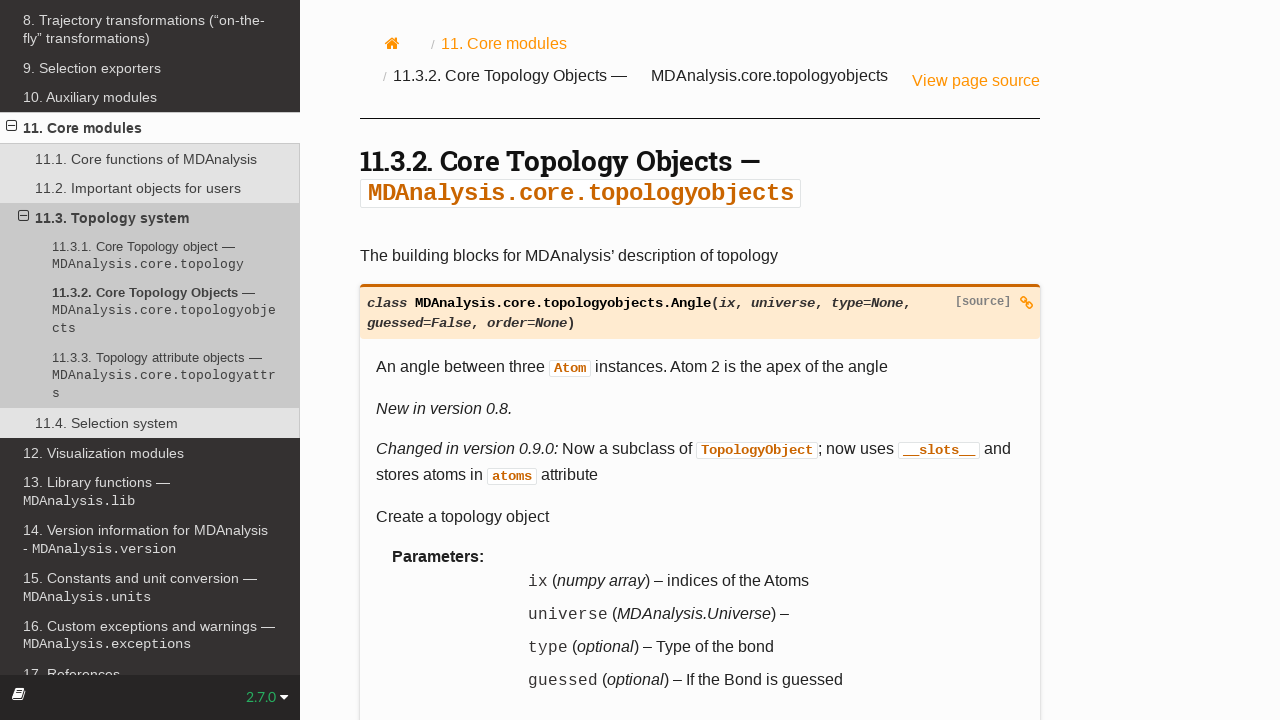

--- FILE ---
content_type: text/html; charset=utf-8
request_url: https://docs.mdanalysis.org/2.7.0/documentation_pages/core/topologyobjects.html
body_size: 11393
content:



  
    
  




<head>
  <link rel="stylesheet" href="https://cdnjs.cloudflare.com/ajax/libs/font-awesome/5.15.3/css/all.min.css" integrity="sha512-iBBXm8fW90+nuLcSKlbmrPcLa0OT92xO1BIsZ+ywDWZCvqsWgccV3gFoRBv0z+8dLJgyAHIhR35VZc2oM/gI1w==" crossorigin="anonymous" referrerpolicy="no-referrer" />
  <link rel="stylesheet" href="https://cdnjs.cloudflare.com/ajax/libs/academicons/1.9.1/css/academicons.min.css" integrity="sha512-b1ASx0WHgVFL5ZQhTgiPWX+68KjS38Jk87jg7pe+qC7q9YkEtFq0z7xCglv7qGIs/68d3mAp+StfC8WKC5SSAg==" crossorigin="anonymous" referrerpolicy="no-referrer" />
  <link rel="shortcut icon" href="../../_static/logo/mda_favicon.ico">
</head>

<!DOCTYPE html>
<html class="writer-html5" lang="en" data-content_root="../../">
<head>
  <meta charset="utf-8" /><meta name="viewport" content="width=device-width, initial-scale=1" />

  <meta name="viewport" content="width=device-width, initial-scale=1.0" />
  <title>11.3.2. Core Topology Objects — MDAnalysis.core.topologyobjects &mdash; MDAnalysis 2.7.0 documentation</title>
      <link rel="stylesheet" type="text/css" href="../../_static/pygments.css?v=80d5e7a1" />
      <link rel="stylesheet" type="text/css" href="../../_static/site.css" />

  
  <!--[if lt IE 9]>
    <script src="../../_static/js/html5shiv.min.js"></script>
  <![endif]-->
  
        <script src="../../_static/jquery.js?v=5d32c60e"></script>
        <script src="../../_static/_sphinx_javascript_frameworks_compat.js?v=2cd50e6c"></script>
        <script src="../../_static/documentation_options.js?v=dfec817d"></script>
        <script src="../../_static/doctools.js?v=888ff710"></script>
        <script src="../../_static/sphinx_highlight.js?v=dc90522c"></script>
        <script src="../../_static/js/versions.js"></script>
    <script src="../../_static/js/theme.js"></script>
    <link rel="search" type="application/opensearchdescription+xml"
          title="Search within MDAnalysis 2.7.0 documentation"
          href="../../_static/opensearch.xml"/>
    <link rel="index" title="Index" href="../../genindex.html" />
    <link rel="search" title="Search" href="../../search.html" />
    <link rel="next" title="11.3.3. Topology attribute objects — MDAnalysis.core.topologyattrs" href="topologyattrs.html" />
    <link rel="prev" title="11.3.1. Core Topology object — MDAnalysis.core.topology" href="topology.html" /> 
</head>

<body class="wy-body-for-nav"> 
  <div class="wy-grid-for-nav">
    <nav data-toggle="wy-nav-shift" class="wy-nav-side">
      <div class="wy-side-scroll">
        <div class="wy-side-nav-search" >




  




<a href="../../index.html">
  
    <img src="../../_static/logo/mda_logo.png" class="logo" alt="Logo"/>
</a>


  
  
  
    <div class="version">
      2.7.0
    </div>
  



<div role="search">
  <form id="rtd-search-form" class="wy-form" action="../../search.html" method="get">
    <input type="text" name="q" placeholder="Search docs" aria-label="Search docs" />
    <input type="hidden" name="check_keywords" value="yes" />
    <input type="hidden" name="area" value="default" />
  </form>
</div>

        </div>
<div class="wy-menu wy-menu-vertical" data-spy="affix" role="navigation" aria-label="Navigation menu">
    
    <!-- <p class="caption" role="heading"></p> -->
    <ul>
        
        <li class="toctree-l1"><a class="reference internal" href="http://mdanalysis.org">MDAnalysis</a></li>
        
        <li class="toctree-l1"><a class="reference internal" href="http://userguide.mdanalysis.org">User guide</a></li>
        
        <li class="toctree-l1"><a class="reference internal" href="https://mdakits.mdanalysis.org/">MDAKits</a></li>
        
    </ul>
    
        <p class="caption" role="heading"><span class="caption-text">Documentation</span></p>
<ul class="current">
<li class="toctree-l1"><a class="reference internal" href="../overview.html">1. Overview over MDAnalysis</a></li>
<li class="toctree-l1"><a class="reference internal" href="../topology.html">2. The topology system</a></li>
<li class="toctree-l1"><a class="reference internal" href="../selections.html">3. Selection commands</a></li>
<li class="toctree-l1"><a class="reference internal" href="../analysis_modules.html">4. Analysis modules</a></li>
<li class="toctree-l1"><a class="reference internal" href="../topology_modules.html">5. Topology modules</a></li>
<li class="toctree-l1"><a class="reference internal" href="../coordinates_modules.html">6. Coordinates modules</a></li>
<li class="toctree-l1"><a class="reference internal" href="../converters.html">7. Converter modules</a></li>
<li class="toctree-l1"><a class="reference internal" href="../trajectory_transformations.html">8. Trajectory transformations (“on-the-fly” transformations)</a></li>
<li class="toctree-l1"><a class="reference internal" href="../selections_modules.html">9. Selection exporters</a></li>
<li class="toctree-l1"><a class="reference internal" href="../auxiliary_modules.html">10. Auxiliary modules</a></li>
<li class="toctree-l1 current"><a class="reference internal" href="../core_modules.html">11. Core modules</a><ul class="current">
<li class="toctree-l2"><a class="reference internal" href="init.html">11.1. Core functions of MDAnalysis</a></li>
<li class="toctree-l2"><a class="reference internal" href="../core_modules.html#important-objects-for-users">11.2. Important objects for users</a></li>
<li class="toctree-l2 current"><a class="reference internal" href="../core_modules.html#topology-system">11.3. Topology system</a><ul class="current">
<li class="toctree-l3"><a class="reference internal" href="topology.html">11.3.1. Core Topology object — <code class="xref py py-mod docutils literal notranslate"><span class="pre">MDAnalysis.core.topology</span></code></a></li>
<li class="toctree-l3 current"><a class="current reference internal" href="#">11.3.2. Core Topology Objects — <code class="xref py py-mod docutils literal notranslate"><span class="pre">MDAnalysis.core.topologyobjects</span></code></a></li>
<li class="toctree-l3"><a class="reference internal" href="topologyattrs.html">11.3.3. Topology attribute objects — <code class="xref py py-mod docutils literal notranslate"><span class="pre">MDAnalysis.core.topologyattrs</span></code></a></li>
</ul>
</li>
<li class="toctree-l2"><a class="reference internal" href="../core_modules.html#selection-system">11.4. Selection system</a></li>
</ul>
</li>
<li class="toctree-l1"><a class="reference internal" href="../visualization_modules.html">12. Visualization modules</a></li>
<li class="toctree-l1"><a class="reference internal" href="../lib_modules.html">13. Library functions — <code class="xref py py-mod docutils literal notranslate"><span class="pre">MDAnalysis.lib</span></code></a></li>
<li class="toctree-l1"><a class="reference internal" href="../version.html">14. Version information for MDAnalysis - <code class="xref py py-mod docutils literal notranslate"><span class="pre">MDAnalysis.version</span></code></a></li>
<li class="toctree-l1"><a class="reference internal" href="../units.html">15. Constants and unit conversion — <code class="xref py py-mod docutils literal notranslate"><span class="pre">MDAnalysis.units</span></code></a></li>
<li class="toctree-l1"><a class="reference internal" href="../exceptions.html">16. Custom exceptions and warnings — <code class="xref py py-mod docutils literal notranslate"><span class="pre">MDAnalysis.exceptions</span></code></a></li>
<li class="toctree-l1"><a class="reference internal" href="../references.html">17. References</a></li>
</ul>

</div>

      </div>
    </nav>

    <section data-toggle="wy-nav-shift" class="wy-nav-content-wrap"><nav class="wy-nav-top" aria-label="Mobile navigation menu" >
          <i data-toggle="wy-nav-top" class="fa fa-bars"></i>
          <a href="../../index.html">MDAnalysis</a>
      </nav>

      <div class="wy-nav-content">
        <div class="rst-content">
          <div role="navigation" aria-label="Page navigation">
  <ul class="wy-breadcrumbs">
      <li><a href="../../index.html" class="icon icon-home" aria-label="Home"></a></li>
          <li class="breadcrumb-item"><a href="../core_modules.html"><span class="section-number">11. </span>Core modules</a></li>
      <li class="breadcrumb-item active"><span class="section-number">11.3.2. </span>Core Topology Objects — <code class="xref py py-mod docutils literal notranslate"><span class="pre">MDAnalysis.core.topologyobjects</span></code></li>
      <li class="wy-breadcrumbs-aside">
            <a href="../../_sources/documentation_pages/core/topologyobjects.rst.txt" rel="nofollow"> View page source</a>
      </li>
  </ul>
  <hr/>
</div>
          <div role="main" class="document" itemscope="itemscope" itemtype="http://schema.org/Article">
           <div itemprop="articleBody">
             
  <section id="core-topology-objects-mdanalysis-core-topologyobjects">
<span id="module-MDAnalysis.core.topologyobjects"></span><h1><span class="section-number">11.3.2. </span>Core Topology Objects — <a class="reference internal" href="#module-MDAnalysis.core.topologyobjects" title="MDAnalysis.core.topologyobjects"><code class="xref py py-mod docutils literal notranslate"><span class="pre">MDAnalysis.core.topologyobjects</span></code></a><a class="headerlink" href="#core-topology-objects-mdanalysis-core-topologyobjects" title="Link to this heading"></a></h1>
<p>The building blocks for MDAnalysis’ description of topology</p>
</section>
<dl class="py class">
<dt class="sig sig-object py" id="MDAnalysis.core.topologyobjects.Angle">
<em class="property"><span class="pre">class</span><span class="w"> </span></em><span class="sig-prename descclassname"><span class="pre">MDAnalysis.core.topologyobjects.</span></span><span class="sig-name descname"><span class="pre">Angle</span></span><span class="sig-paren">(</span><em class="sig-param"><span class="n"><span class="pre">ix</span></span></em>, <em class="sig-param"><span class="n"><span class="pre">universe</span></span></em>, <em class="sig-param"><span class="n"><span class="pre">type</span></span><span class="o"><span class="pre">=</span></span><span class="default_value"><span class="pre">None</span></span></em>, <em class="sig-param"><span class="n"><span class="pre">guessed</span></span><span class="o"><span class="pre">=</span></span><span class="default_value"><span class="pre">False</span></span></em>, <em class="sig-param"><span class="n"><span class="pre">order</span></span><span class="o"><span class="pre">=</span></span><span class="default_value"><span class="pre">None</span></span></em><span class="sig-paren">)</span><a class="reference internal" href="../../_modules/MDAnalysis/core/topologyobjects.html#Angle"><span class="viewcode-link"><span class="pre">[source]</span></span></a><a class="headerlink" href="#MDAnalysis.core.topologyobjects.Angle" title="Link to this definition"></a></dt>
<dd><p>An angle between three <a class="reference internal" href="groups.html#MDAnalysis.core.groups.Atom" title="MDAnalysis.core.groups.Atom"><code class="xref py py-class docutils literal notranslate"><span class="pre">Atom</span></code></a> instances.
Atom 2 is the apex of the angle</p>
<div class="versionadded">
<p><span class="versionmodified added">New in version 0.8.</span></p>
</div>
<div class="versionchanged">
<p><span class="versionmodified changed">Changed in version 0.9.0: </span>Now a subclass of <a class="reference internal" href="#MDAnalysis.core.topologyobjects.TopologyObject" title="MDAnalysis.core.topologyobjects.TopologyObject"><code class="xref py py-class docutils literal notranslate"><span class="pre">TopologyObject</span></code></a>; now uses
<code class="xref py py-attr docutils literal notranslate"><span class="pre">__slots__</span></code> and stores atoms in <code class="xref py py-attr docutils literal notranslate"><span class="pre">atoms</span></code> attribute</p>
</div>
<p>Create a topology object</p>
<dl class="field-list simple">
<dt class="field-odd">Parameters<span class="colon">:</span></dt>
<dd class="field-odd"><ul class="simple">
<li><p><strong>ix</strong> (<em>numpy array</em>) – indices of the Atoms</p></li>
<li><p><strong>universe</strong> (<em>MDAnalysis.Universe</em>) – </p></li>
<li><p><strong>type</strong> (<em>optional</em>) – Type of the bond</p></li>
<li><p><strong>guessed</strong> (<em>optional</em>) – If the Bond is guessed</p></li>
</ul>
</dd>
</dl>
<dl class="py method">
<dt class="sig sig-object py" id="MDAnalysis.core.topologyobjects.Angle.angle">
<span class="sig-name descname"><span class="pre">angle</span></span><span class="sig-paren">(</span><em class="sig-param"><span class="n"><span class="pre">pbc</span></span><span class="o"><span class="pre">=</span></span><span class="default_value"><span class="pre">True</span></span></em><span class="sig-paren">)</span><a class="reference internal" href="../../_modules/MDAnalysis/core/topologyobjects.html#Angle.angle"><span class="viewcode-link"><span class="pre">[source]</span></span></a><a class="headerlink" href="#MDAnalysis.core.topologyobjects.Angle.angle" title="Link to this definition"></a></dt>
<dd><p>Returns the angle in degrees of this Angle.</p>
<p>Angle between atoms 0 and 2 with apex at 1:</p>
<div class="highlight-default notranslate"><div class="highlight"><pre><span></span>   <span class="mi">2</span>
  <span class="o">/</span>
 <span class="o">/</span>
<span class="mi">1</span><span class="o">------</span><span class="mi">0</span>
</pre></div>
</div>
<div class="admonition note">
<p class="admonition-title">Note</p>
<p>The numerical precision is typically not better than
4 decimals (and is only tested to 3 decimals).</p>
<div class="versionadded">
<p><span class="versionmodified added">New in version 0.9.0.</span></p>
</div>
<div class="versionchanged">
<p><span class="versionmodified changed">Changed in version 0.17.0: </span>Fixed angles close to 180 giving NaN</p>
</div>
<div class="versionchanged">
<p><span class="versionmodified changed">Changed in version 0.19.0: </span>Added pbc keyword, default True</p>
</div>
</div>
</dd></dl>

<dl class="py method">
<dt class="sig sig-object py" id="MDAnalysis.core.topologyobjects.Angle.value">
<span class="sig-name descname"><span class="pre">value</span></span><span class="sig-paren">(</span><em class="sig-param"><span class="n"><span class="pre">pbc</span></span><span class="o"><span class="pre">=</span></span><span class="default_value"><span class="pre">True</span></span></em><span class="sig-paren">)</span><a class="headerlink" href="#MDAnalysis.core.topologyobjects.Angle.value" title="Link to this definition"></a></dt>
<dd><p>Returns the angle in degrees of this Angle.</p>
<p>Angle between atoms 0 and 2 with apex at 1:</p>
<div class="highlight-default notranslate"><div class="highlight"><pre><span></span>   <span class="mi">2</span>
  <span class="o">/</span>
 <span class="o">/</span>
<span class="mi">1</span><span class="o">------</span><span class="mi">0</span>
</pre></div>
</div>
<div class="admonition note">
<p class="admonition-title">Note</p>
<p>The numerical precision is typically not better than
4 decimals (and is only tested to 3 decimals).</p>
<div class="versionadded">
<p><span class="versionmodified added">New in version 0.9.0.</span></p>
</div>
<div class="versionchanged">
<p><span class="versionmodified changed">Changed in version 0.17.0: </span>Fixed angles close to 180 giving NaN</p>
</div>
<div class="versionchanged">
<p><span class="versionmodified changed">Changed in version 0.19.0: </span>Added pbc keyword, default True</p>
</div>
</div>
</dd></dl>

</dd></dl>

<dl class="py class">
<dt class="sig sig-object py" id="MDAnalysis.core.topologyobjects.Bond">
<em class="property"><span class="pre">class</span><span class="w"> </span></em><span class="sig-prename descclassname"><span class="pre">MDAnalysis.core.topologyobjects.</span></span><span class="sig-name descname"><span class="pre">Bond</span></span><span class="sig-paren">(</span><em class="sig-param"><span class="n"><span class="pre">ix</span></span></em>, <em class="sig-param"><span class="n"><span class="pre">universe</span></span></em>, <em class="sig-param"><span class="n"><span class="pre">type</span></span><span class="o"><span class="pre">=</span></span><span class="default_value"><span class="pre">None</span></span></em>, <em class="sig-param"><span class="n"><span class="pre">guessed</span></span><span class="o"><span class="pre">=</span></span><span class="default_value"><span class="pre">False</span></span></em>, <em class="sig-param"><span class="n"><span class="pre">order</span></span><span class="o"><span class="pre">=</span></span><span class="default_value"><span class="pre">None</span></span></em><span class="sig-paren">)</span><a class="reference internal" href="../../_modules/MDAnalysis/core/topologyobjects.html#Bond"><span class="viewcode-link"><span class="pre">[source]</span></span></a><a class="headerlink" href="#MDAnalysis.core.topologyobjects.Bond" title="Link to this definition"></a></dt>
<dd><p>A bond between two <a class="reference internal" href="groups.html#MDAnalysis.core.groups.Atom" title="MDAnalysis.core.groups.Atom"><code class="xref py py-class docutils literal notranslate"><span class="pre">Atom</span></code></a> instances.</p>
<p>Two <a class="reference internal" href="#MDAnalysis.core.topologyobjects.Bond" title="MDAnalysis.core.topologyobjects.Bond"><code class="xref py py-class docutils literal notranslate"><span class="pre">Bond</span></code></a> instances can be compared with the <code class="docutils literal notranslate"><span class="pre">==</span></code> and
<code class="docutils literal notranslate"><span class="pre">!=</span></code> operators. A bond is equal to another if the same atom
numbers are connected and they have the same bond order. The
ordering of the two atom numbers is ignored as is the fact that a
bond was guessed.</p>
<p>The presence of a particular atom can also be queried:</p>
<div class="highlight-default notranslate"><div class="highlight"><pre><span></span><span class="gp">&gt;&gt;&gt; </span><span class="n">Atom</span> <span class="ow">in</span> <span class="n">Bond</span>
</pre></div>
</div>
<p>will return either <code class="docutils literal notranslate"><span class="pre">True</span></code> or <code class="docutils literal notranslate"><span class="pre">False</span></code>.</p>
<div class="versionchanged">
<p><span class="versionmodified changed">Changed in version 0.9.0: </span>Now a subclass of <a class="reference internal" href="#MDAnalysis.core.topologyobjects.TopologyObject" title="MDAnalysis.core.topologyobjects.TopologyObject"><code class="xref py py-class docutils literal notranslate"><span class="pre">TopologyObject</span></code></a>. Changed class to use
<code class="xref py py-attr docutils literal notranslate"><span class="pre">__slots__</span></code> and stores atoms in <code class="xref py py-attr docutils literal notranslate"><span class="pre">atoms</span></code> attribute.</p>
</div>
<p>Create a topology object</p>
<dl class="field-list simple">
<dt class="field-odd">Parameters<span class="colon">:</span></dt>
<dd class="field-odd"><ul class="simple">
<li><p><strong>ix</strong> (<em>numpy array</em>) – indices of the Atoms</p></li>
<li><p><strong>universe</strong> (<em>MDAnalysis.Universe</em>) – </p></li>
<li><p><strong>type</strong> (<em>optional</em>) – Type of the bond</p></li>
<li><p><strong>guessed</strong> (<em>optional</em>) – If the Bond is guessed</p></li>
</ul>
</dd>
</dl>
<dl class="py method">
<dt class="sig sig-object py" id="MDAnalysis.core.topologyobjects.Bond.length">
<span class="sig-name descname"><span class="pre">length</span></span><span class="sig-paren">(</span><em class="sig-param"><span class="n"><span class="pre">pbc</span></span><span class="o"><span class="pre">=</span></span><span class="default_value"><span class="pre">True</span></span></em><span class="sig-paren">)</span><a class="reference internal" href="../../_modules/MDAnalysis/core/topologyobjects.html#Bond.length"><span class="viewcode-link"><span class="pre">[source]</span></span></a><a class="headerlink" href="#MDAnalysis.core.topologyobjects.Bond.length" title="Link to this definition"></a></dt>
<dd><p>Length of the bond.</p>
<div class="versionchanged">
<p><span class="versionmodified changed">Changed in version 0.11.0: </span>Added pbc keyword</p>
</div>
<div class="versionchanged">
<p><span class="versionmodified changed">Changed in version 0.19.0: </span>Changed default of pbc to True</p>
</div>
</dd></dl>

<dl class="py method">
<dt class="sig sig-object py" id="MDAnalysis.core.topologyobjects.Bond.partner">
<span class="sig-name descname"><span class="pre">partner</span></span><span class="sig-paren">(</span><em class="sig-param"><span class="n"><span class="pre">Atom</span></span></em><span class="sig-paren">)</span><a class="reference internal" href="../../_modules/MDAnalysis/core/topologyobjects.html#Bond.partner"><span class="viewcode-link"><span class="pre">[source]</span></span></a><a class="headerlink" href="#MDAnalysis.core.topologyobjects.Bond.partner" title="Link to this definition"></a></dt>
<dd><dl class="field-list simple">
<dt class="field-odd">Returns<span class="colon">:</span></dt>
<dd class="field-odd"><p><ul class="simple">
<li><p>the other <a class="reference internal" href="groups.html#MDAnalysis.core.groups.Atom" title="MDAnalysis.core.groups.Atom"><code class="xref py py-class docutils literal notranslate"><span class="pre">Atom</span></code></a> in this</p></li>
<li><p><em>bond</em></p></li>
</ul>
</p>
</dd>
</dl>
</dd></dl>

<dl class="py method">
<dt class="sig sig-object py" id="MDAnalysis.core.topologyobjects.Bond.value">
<span class="sig-name descname"><span class="pre">value</span></span><span class="sig-paren">(</span><em class="sig-param"><span class="n"><span class="pre">pbc</span></span><span class="o"><span class="pre">=</span></span><span class="default_value"><span class="pre">True</span></span></em><span class="sig-paren">)</span><a class="headerlink" href="#MDAnalysis.core.topologyobjects.Bond.value" title="Link to this definition"></a></dt>
<dd><p>Length of the bond.</p>
<div class="versionchanged">
<p><span class="versionmodified changed">Changed in version 0.11.0: </span>Added pbc keyword</p>
</div>
<div class="versionchanged">
<p><span class="versionmodified changed">Changed in version 0.19.0: </span>Changed default of pbc to True</p>
</div>
</dd></dl>

</dd></dl>

<dl class="py class">
<dt class="sig sig-object py" id="MDAnalysis.core.topologyobjects.CMap">
<em class="property"><span class="pre">class</span><span class="w"> </span></em><span class="sig-prename descclassname"><span class="pre">MDAnalysis.core.topologyobjects.</span></span><span class="sig-name descname"><span class="pre">CMap</span></span><span class="sig-paren">(</span><em class="sig-param"><span class="n"><span class="pre">ix</span></span></em>, <em class="sig-param"><span class="n"><span class="pre">universe</span></span></em>, <em class="sig-param"><span class="n"><span class="pre">type</span></span><span class="o"><span class="pre">=</span></span><span class="default_value"><span class="pre">None</span></span></em>, <em class="sig-param"><span class="n"><span class="pre">guessed</span></span><span class="o"><span class="pre">=</span></span><span class="default_value"><span class="pre">False</span></span></em>, <em class="sig-param"><span class="n"><span class="pre">order</span></span><span class="o"><span class="pre">=</span></span><span class="default_value"><span class="pre">None</span></span></em><span class="sig-paren">)</span><a class="reference internal" href="../../_modules/MDAnalysis/core/topologyobjects.html#CMap"><span class="viewcode-link"><span class="pre">[source]</span></span></a><a class="headerlink" href="#MDAnalysis.core.topologyobjects.CMap" title="Link to this definition"></a></dt>
<dd><p>Coupled-torsion correction map term between five
<a class="reference internal" href="groups.html#MDAnalysis.core.groups.Atom" title="MDAnalysis.core.groups.Atom"><code class="xref py py-class docutils literal notranslate"><span class="pre">Atom</span></code></a> instances.</p>
<div class="versionadded">
<p><span class="versionmodified added">New in version 1.0.0.</span></p>
</div>
<p>Create a topology object</p>
<dl class="field-list simple">
<dt class="field-odd">Parameters<span class="colon">:</span></dt>
<dd class="field-odd"><ul class="simple">
<li><p><strong>ix</strong> (<em>numpy array</em>) – indices of the Atoms</p></li>
<li><p><strong>universe</strong> (<em>MDAnalysis.Universe</em>) – </p></li>
<li><p><strong>type</strong> (<em>optional</em>) – Type of the bond</p></li>
<li><p><strong>guessed</strong> (<em>optional</em>) – If the Bond is guessed</p></li>
</ul>
</dd>
</dl>
</dd></dl>

<dl class="py class">
<dt class="sig sig-object py" id="MDAnalysis.core.topologyobjects.Dihedral">
<em class="property"><span class="pre">class</span><span class="w"> </span></em><span class="sig-prename descclassname"><span class="pre">MDAnalysis.core.topologyobjects.</span></span><span class="sig-name descname"><span class="pre">Dihedral</span></span><span class="sig-paren">(</span><em class="sig-param"><span class="n"><span class="pre">ix</span></span></em>, <em class="sig-param"><span class="n"><span class="pre">universe</span></span></em>, <em class="sig-param"><span class="n"><span class="pre">type</span></span><span class="o"><span class="pre">=</span></span><span class="default_value"><span class="pre">None</span></span></em>, <em class="sig-param"><span class="n"><span class="pre">guessed</span></span><span class="o"><span class="pre">=</span></span><span class="default_value"><span class="pre">False</span></span></em>, <em class="sig-param"><span class="n"><span class="pre">order</span></span><span class="o"><span class="pre">=</span></span><span class="default_value"><span class="pre">None</span></span></em><span class="sig-paren">)</span><a class="reference internal" href="../../_modules/MDAnalysis/core/topologyobjects.html#Dihedral"><span class="viewcode-link"><span class="pre">[source]</span></span></a><a class="headerlink" href="#MDAnalysis.core.topologyobjects.Dihedral" title="Link to this definition"></a></dt>
<dd><p>Dihedral (dihedral angle) between four
<a class="reference internal" href="groups.html#MDAnalysis.core.groups.Atom" title="MDAnalysis.core.groups.Atom"><code class="xref py py-class docutils literal notranslate"><span class="pre">Atom</span></code></a> instances.</p>
<p>The dihedral is defined as the angle between the planes formed by
Atoms (1, 2, 3) and (2, 3, 4).</p>
<div class="versionadded">
<p><span class="versionmodified added">New in version 0.8.</span></p>
</div>
<div class="versionchanged">
<p><span class="versionmodified changed">Changed in version 0.9.0: </span>Now a subclass of <a class="reference internal" href="#MDAnalysis.core.topologyobjects.TopologyObject" title="MDAnalysis.core.topologyobjects.TopologyObject"><code class="xref py py-class docutils literal notranslate"><span class="pre">TopologyObject</span></code></a>; now uses <code class="xref py py-attr docutils literal notranslate"><span class="pre">__slots__</span></code>
and stores atoms in <code class="xref py py-attr docutils literal notranslate"><span class="pre">atoms</span></code> attribute.</p>
</div>
<div class="versionchanged">
<p><span class="versionmodified changed">Changed in version 0.11.0: </span>Renamed to Dihedral (was Torsion)</p>
</div>
<p>Create a topology object</p>
<dl class="field-list simple">
<dt class="field-odd">Parameters<span class="colon">:</span></dt>
<dd class="field-odd"><ul class="simple">
<li><p><strong>ix</strong> (<em>numpy array</em>) – indices of the Atoms</p></li>
<li><p><strong>universe</strong> (<em>MDAnalysis.Universe</em>) – </p></li>
<li><p><strong>type</strong> (<em>optional</em>) – Type of the bond</p></li>
<li><p><strong>guessed</strong> (<em>optional</em>) – If the Bond is guessed</p></li>
</ul>
</dd>
</dl>
<dl class="py method">
<dt class="sig sig-object py" id="MDAnalysis.core.topologyobjects.Dihedral.dihedral">
<span class="sig-name descname"><span class="pre">dihedral</span></span><span class="sig-paren">(</span><em class="sig-param"><span class="n"><span class="pre">pbc</span></span><span class="o"><span class="pre">=</span></span><span class="default_value"><span class="pre">True</span></span></em><span class="sig-paren">)</span><a class="reference internal" href="../../_modules/MDAnalysis/core/topologyobjects.html#Dihedral.dihedral"><span class="viewcode-link"><span class="pre">[source]</span></span></a><a class="headerlink" href="#MDAnalysis.core.topologyobjects.Dihedral.dihedral" title="Link to this definition"></a></dt>
<dd><p>Calculate the dihedral angle in degrees.</p>
<p>Dihedral angle around axis connecting atoms 1 and 2 (i.e. the angle
between the planes spanned by atoms (0,1,2) and (1,2,3)):</p>
<div class="highlight-default notranslate"><div class="highlight"><pre><span></span>        <span class="mi">3</span>
        <span class="o">|</span>
  <span class="mi">1</span><span class="o">-----</span><span class="mi">2</span>
 <span class="o">/</span>
<span class="mi">0</span>
</pre></div>
</div>
<div class="admonition note">
<p class="admonition-title">Note</p>
<p>The numerical precision is typically not better than
4 decimals (and is only tested to 3 decimals).</p>
<div class="versionadded">
<p><span class="versionmodified added">New in version 0.9.0.</span></p>
</div>
<div class="versionchanged">
<p><span class="versionmodified changed">Changed in version 0.19.0: </span>Added pbc keyword, default True</p>
</div>
</div>
</dd></dl>

<dl class="py method">
<dt class="sig sig-object py" id="MDAnalysis.core.topologyobjects.Dihedral.value">
<span class="sig-name descname"><span class="pre">value</span></span><span class="sig-paren">(</span><em class="sig-param"><span class="n"><span class="pre">pbc</span></span><span class="o"><span class="pre">=</span></span><span class="default_value"><span class="pre">True</span></span></em><span class="sig-paren">)</span><a class="headerlink" href="#MDAnalysis.core.topologyobjects.Dihedral.value" title="Link to this definition"></a></dt>
<dd><p>Calculate the dihedral angle in degrees.</p>
<p>Dihedral angle around axis connecting atoms 1 and 2 (i.e. the angle
between the planes spanned by atoms (0,1,2) and (1,2,3)):</p>
<div class="highlight-default notranslate"><div class="highlight"><pre><span></span>        <span class="mi">3</span>
        <span class="o">|</span>
  <span class="mi">1</span><span class="o">-----</span><span class="mi">2</span>
 <span class="o">/</span>
<span class="mi">0</span>
</pre></div>
</div>
<div class="admonition note">
<p class="admonition-title">Note</p>
<p>The numerical precision is typically not better than
4 decimals (and is only tested to 3 decimals).</p>
<div class="versionadded">
<p><span class="versionmodified added">New in version 0.9.0.</span></p>
</div>
<div class="versionchanged">
<p><span class="versionmodified changed">Changed in version 0.19.0: </span>Added pbc keyword, default True</p>
</div>
</div>
</dd></dl>

</dd></dl>

<dl class="py class">
<dt class="sig sig-object py" id="MDAnalysis.core.topologyobjects.ImproperDihedral">
<em class="property"><span class="pre">class</span><span class="w"> </span></em><span class="sig-prename descclassname"><span class="pre">MDAnalysis.core.topologyobjects.</span></span><span class="sig-name descname"><span class="pre">ImproperDihedral</span></span><span class="sig-paren">(</span><em class="sig-param"><span class="n"><span class="pre">ix</span></span></em>, <em class="sig-param"><span class="n"><span class="pre">universe</span></span></em>, <em class="sig-param"><span class="n"><span class="pre">type</span></span><span class="o"><span class="pre">=</span></span><span class="default_value"><span class="pre">None</span></span></em>, <em class="sig-param"><span class="n"><span class="pre">guessed</span></span><span class="o"><span class="pre">=</span></span><span class="default_value"><span class="pre">False</span></span></em>, <em class="sig-param"><span class="n"><span class="pre">order</span></span><span class="o"><span class="pre">=</span></span><span class="default_value"><span class="pre">None</span></span></em><span class="sig-paren">)</span><a class="reference internal" href="../../_modules/MDAnalysis/core/topologyobjects.html#ImproperDihedral"><span class="viewcode-link"><span class="pre">[source]</span></span></a><a class="headerlink" href="#MDAnalysis.core.topologyobjects.ImproperDihedral" title="Link to this definition"></a></dt>
<dd><p>Improper Dihedral (improper dihedral angle) between four
<a class="reference internal" href="groups.html#MDAnalysis.core.groups.Atom" title="MDAnalysis.core.groups.Atom"><code class="xref py py-class docutils literal notranslate"><span class="pre">Atom</span></code></a> instances.</p>
<p>MDAnalysis treats the improper dihedral angle as the angle between
the planes formed by Atoms (1, 2, 3) and (2, 3, 4).</p>
<div class="admonition warning">
<p class="admonition-title">Warning</p>
<p>Definitions of Atom ordering in improper dihedrals
can change. Check the definitions here against
your software.</p>
</div>
<div class="versionadded">
<p><span class="versionmodified added">New in version 0.9.0.</span></p>
</div>
<div class="versionchanged">
<p><span class="versionmodified changed">Changed in version 0.11.0: </span>Renamed to ImproperDihedral (was Improper_Torsion)</p>
</div>
<p>Create a topology object</p>
<dl class="field-list simple">
<dt class="field-odd">Parameters<span class="colon">:</span></dt>
<dd class="field-odd"><ul class="simple">
<li><p><strong>ix</strong> (<em>numpy array</em>) – indices of the Atoms</p></li>
<li><p><strong>universe</strong> (<em>MDAnalysis.Universe</em>) – </p></li>
<li><p><strong>type</strong> (<em>optional</em>) – Type of the bond</p></li>
<li><p><strong>guessed</strong> (<em>optional</em>) – If the Bond is guessed</p></li>
</ul>
</dd>
</dl>
<dl class="py method">
<dt class="sig sig-object py" id="MDAnalysis.core.topologyobjects.ImproperDihedral.improper">
<span class="sig-name descname"><span class="pre">improper</span></span><span class="sig-paren">(</span><span class="sig-paren">)</span><a class="reference internal" href="../../_modules/MDAnalysis/core/topologyobjects.html#ImproperDihedral.improper"><span class="viewcode-link"><span class="pre">[source]</span></span></a><a class="headerlink" href="#MDAnalysis.core.topologyobjects.ImproperDihedral.improper" title="Link to this definition"></a></dt>
<dd><p>Improper dihedral angle in degrees.</p>
<div class="admonition note">
<p class="admonition-title">Note</p>
<p>The numerical precision is typically not better than
4 decimals (and is only tested to 3 decimals).</p>
</div>
</dd></dl>

</dd></dl>

<dl class="py class">
<dt class="sig sig-object py" id="MDAnalysis.core.topologyobjects.TopologyDict">
<em class="property"><span class="pre">class</span><span class="w"> </span></em><span class="sig-prename descclassname"><span class="pre">MDAnalysis.core.topologyobjects.</span></span><span class="sig-name descname"><span class="pre">TopologyDict</span></span><span class="sig-paren">(</span><em class="sig-param"><span class="n"><span class="pre">topologygroup</span></span></em><span class="sig-paren">)</span><a class="reference internal" href="../../_modules/MDAnalysis/core/topologyobjects.html#TopologyDict"><span class="viewcode-link"><span class="pre">[source]</span></span></a><a class="headerlink" href="#MDAnalysis.core.topologyobjects.TopologyDict" title="Link to this definition"></a></dt>
<dd><p>A customised dictionary designed for sorting the bonds, angles and
dihedrals present in a group of atoms.</p>
<p>Usage:</p>
<div class="highlight-default notranslate"><div class="highlight"><pre><span></span><span class="n">topologydict</span> <span class="o">=</span> <span class="n">TopologyDict</span><span class="p">(</span><span class="n">members</span><span class="p">)</span>
</pre></div>
</div>
<p>TopologyDicts are also built lazily from a <a class="reference internal" href="#MDAnalysis.core.topologyobjects.TopologyGroup.topDict" title="MDAnalysis.core.topologyobjects.TopologyGroup.topDict"><code class="xref py py-class docutils literal notranslate"><span class="pre">TopologyGroup.topDict</span></code></a>
attribute.</p>
<p>The <a class="reference internal" href="#MDAnalysis.core.topologyobjects.TopologyDict" title="MDAnalysis.core.topologyobjects.TopologyDict"><code class="xref py py-class docutils literal notranslate"><span class="pre">TopologyDict</span></code></a> collects all the selected topology type from the
atoms and categorises them according to the types of the atoms within. A
<a class="reference internal" href="#MDAnalysis.core.topologyobjects.TopologyGroup" title="MDAnalysis.core.topologyobjects.TopologyGroup"><code class="xref py py-class docutils literal notranslate"><span class="pre">TopologyGroup</span></code></a> containing all of a given bond type can be made by
querying with the appropriate key. The keys to the <a class="reference internal" href="#MDAnalysis.core.topologyobjects.TopologyDict" title="MDAnalysis.core.topologyobjects.TopologyDict"><code class="xref py py-class docutils literal notranslate"><span class="pre">TopologyDict</span></code></a>
are a tuple of the atom types that the bond represents and can be viewed
using the <a class="reference internal" href="#MDAnalysis.core.topologyobjects.TopologyDict.keys" title="MDAnalysis.core.topologyobjects.TopologyDict.keys"><code class="xref py py-meth docutils literal notranslate"><span class="pre">keys()</span></code></a> method.</p>
<p>For example, from a system containing pure ethanol</p>
<div class="highlight-default notranslate"><div class="highlight"><pre><span></span><span class="gp">&gt;&gt;&gt; </span><span class="n">td</span> <span class="o">=</span> <span class="n">u</span><span class="o">.</span><span class="n">bonds</span><span class="o">.</span><span class="n">topDict</span>
<span class="gp">&gt;&gt;&gt; </span><span class="n">td</span><span class="o">.</span><span class="n">keys</span><span class="p">()</span>
<span class="go">[(&#39;C&#39;, &#39;C&#39;),</span>
<span class="go"> (&#39;C&#39;, &#39;H&#39;),</span>
<span class="go"> (&#39;O&#39;, &#39;H&#39;),</span>
<span class="go"> (&#39;C&#39;, &#39;O&#39;)]</span>
<span class="gp">&gt;&gt;&gt; </span><span class="n">td</span><span class="p">[</span><span class="s1">&#39;C&#39;</span><span class="p">,</span> <span class="s1">&#39;O&#39;</span><span class="p">]</span>
<span class="go">&lt; TopologyGroup containing 912 bonds &gt;</span>
</pre></div>
</div>
<div class="admonition note">
<p class="admonition-title">Note</p>
<p>The key for a bond is taken from the type attribute of the atoms.</p>
<p>Getting and setting types of bonds is done smartly, so a C-C-H
angle is considered identical to a H-C-C angle.</p>
</div>
<p>Duplicate entries are automatically removed upon creation and
combination of different Dicts.  This means a bond between atoms
1 and 2 will only ever appear once in a dict despite both atoms 1
and 2 having the bond in their <code class="xref py py-attr docutils literal notranslate"><span class="pre">bond</span></code> attribute.</p>
<p>Two <a class="reference internal" href="#MDAnalysis.core.topologyobjects.TopologyDict" title="MDAnalysis.core.topologyobjects.TopologyDict"><code class="xref py py-class docutils literal notranslate"><span class="pre">TopologyDict</span></code></a> instances can be combined using
addition and it will not create any duplicate bonds in the process.</p>
<dl class="field-list simple">
<dt class="field-odd">Parameters<span class="colon">:</span></dt>
<dd class="field-odd"><p><strong>members</strong> – A list of <a class="reference internal" href="#MDAnalysis.core.topologyobjects.TopologyObject" title="MDAnalysis.core.topologyobjects.TopologyObject"><code class="xref py py-class docutils literal notranslate"><span class="pre">TopologyObject</span></code></a> instances</p>
</dd>
</dl>
<div class="versionadded">
<p><span class="versionmodified added">New in version 0.8.</span></p>
</div>
<div class="versionchanged">
<p><span class="versionmodified changed">Changed in version 0.9.0: </span>Changed initialisation to use a list of <a class="reference internal" href="#MDAnalysis.core.topologyobjects.TopologyObject" title="MDAnalysis.core.topologyobjects.TopologyObject"><code class="xref py py-class docutils literal notranslate"><span class="pre">TopologyObject</span></code></a>
instances instead of list of atoms; now used from within
<a class="reference internal" href="#MDAnalysis.core.topologyobjects.TopologyGroup" title="MDAnalysis.core.topologyobjects.TopologyGroup"><code class="xref py py-class docutils literal notranslate"><span class="pre">TopologyGroup</span></code></a> instead of accessed from <code class="xref py py-class docutils literal notranslate"><span class="pre">AtomGroup</span></code>.</p>
</div>
<dl class="py method">
<dt class="sig sig-object py" id="MDAnalysis.core.topologyobjects.TopologyDict.keys">
<span class="sig-name descname"><span class="pre">keys</span></span><span class="sig-paren">(</span><span class="sig-paren">)</span><a class="reference internal" href="../../_modules/MDAnalysis/core/topologyobjects.html#TopologyDict.keys"><span class="viewcode-link"><span class="pre">[source]</span></span></a><a class="headerlink" href="#MDAnalysis.core.topologyobjects.TopologyDict.keys" title="Link to this definition"></a></dt>
<dd><p>Returns a list of the different types of available bonds</p>
</dd></dl>

</dd></dl>

<dl class="py class">
<dt class="sig sig-object py" id="MDAnalysis.core.topologyobjects.TopologyGroup">
<em class="property"><span class="pre">class</span><span class="w"> </span></em><span class="sig-prename descclassname"><span class="pre">MDAnalysis.core.topologyobjects.</span></span><span class="sig-name descname"><span class="pre">TopologyGroup</span></span><span class="sig-paren">(</span><em class="sig-param"><span class="n"><span class="pre">bondidx</span></span></em>, <em class="sig-param"><span class="n"><span class="pre">universe</span></span></em>, <em class="sig-param"><span class="n"><span class="pre">btype</span></span><span class="o"><span class="pre">=</span></span><span class="default_value"><span class="pre">None</span></span></em>, <em class="sig-param"><span class="n"><span class="pre">type</span></span><span class="o"><span class="pre">=</span></span><span class="default_value"><span class="pre">None</span></span></em>, <em class="sig-param"><span class="n"><span class="pre">guessed</span></span><span class="o"><span class="pre">=</span></span><span class="default_value"><span class="pre">None</span></span></em>, <em class="sig-param"><span class="n"><span class="pre">order</span></span><span class="o"><span class="pre">=</span></span><span class="default_value"><span class="pre">None</span></span></em><span class="sig-paren">)</span><a class="reference internal" href="../../_modules/MDAnalysis/core/topologyobjects.html#TopologyGroup"><span class="viewcode-link"><span class="pre">[source]</span></span></a><a class="headerlink" href="#MDAnalysis.core.topologyobjects.TopologyGroup" title="Link to this definition"></a></dt>
<dd><p>A container for a groups of bonds.</p>
<p>All bonds of a certain types can be retrieved from within the
<a class="reference internal" href="#MDAnalysis.core.topologyobjects.TopologyGroup" title="MDAnalysis.core.topologyobjects.TopologyGroup"><code class="xref py py-class docutils literal notranslate"><span class="pre">TopologyGroup</span></code></a> by querying with a tuple of types:</p>
<div class="highlight-default notranslate"><div class="highlight"><pre><span></span><span class="n">tg2</span> <span class="o">=</span> <span class="n">tg</span><span class="o">.</span><span class="n">select_bonds</span><span class="p">([</span><span class="n">key</span><span class="p">])</span>
</pre></div>
</div>
<p>Where <em>key</em> describes the desired bond as a tuple of the involved
<a class="reference internal" href="groups.html#MDAnalysis.core.groups.Atom" title="MDAnalysis.core.groups.Atom"><code class="xref py py-class docutils literal notranslate"><span class="pre">Atom</span></code></a> types, as defined by the .type Atom
attribute). A list of available keys can be displayed using the
<a class="reference internal" href="#MDAnalysis.core.topologyobjects.TopologyGroup.types" title="MDAnalysis.core.topologyobjects.TopologyGroup.types"><code class="xref py py-meth docutils literal notranslate"><span class="pre">types()</span></code></a> method.</p>
<p>Alternatively, all the bonds which are in a given
<a class="reference internal" href="groups.html#MDAnalysis.core.groups.AtomGroup" title="MDAnalysis.core.groups.AtomGroup"><code class="xref py py-class docutils literal notranslate"><span class="pre">AtomGroup</span></code></a> can be extracted using
<a class="reference internal" href="#MDAnalysis.core.topologyobjects.TopologyGroup.atomgroup_intersection" title="MDAnalysis.core.topologyobjects.TopologyGroup.atomgroup_intersection"><code class="xref py py-meth docutils literal notranslate"><span class="pre">atomgroup_intersection()</span></code></a>:</p>
<div class="highlight-default notranslate"><div class="highlight"><pre><span></span><span class="n">tg2</span> <span class="o">=</span> <span class="n">tg</span><span class="o">.</span><span class="n">atomgroup_intersection</span><span class="p">(</span><span class="n">ag</span><span class="p">)</span>
</pre></div>
</div>
<p>This allows the keyword <em>strict</em> to be given, which forces all members of
all bonds to be inside the AtomGroup passed to it.</p>
<p>Finally, a TopologyGroup can be sliced similarly to AtomGroups:</p>
<div class="highlight-default notranslate"><div class="highlight"><pre><span></span><span class="n">tg2</span> <span class="o">=</span> <span class="n">tg</span><span class="p">[</span><span class="mi">5</span><span class="p">:</span><span class="mi">10</span><span class="p">]</span>
</pre></div>
</div>
<p>The <a class="reference internal" href="#MDAnalysis.core.topologyobjects.TopologyGroup.bonds" title="MDAnalysis.core.topologyobjects.TopologyGroup.bonds"><code class="xref py py-meth docutils literal notranslate"><span class="pre">bonds()</span></code></a>, <a class="reference internal" href="#MDAnalysis.core.topologyobjects.TopologyGroup.angles" title="MDAnalysis.core.topologyobjects.TopologyGroup.angles"><code class="xref py py-meth docutils literal notranslate"><span class="pre">angles()</span></code></a> and <a class="reference internal" href="#MDAnalysis.core.topologyobjects.TopologyGroup.dihedrals" title="MDAnalysis.core.topologyobjects.TopologyGroup.dihedrals"><code class="xref py py-meth docutils literal notranslate"><span class="pre">dihedrals()</span></code></a> methods offer
a “shortcut” to the Cython distance calculation functions in
<a class="reference internal" href="../lib/distances.html#module-MDAnalysis.lib.distances" title="MDAnalysis.lib.distances"><code class="xref py py-class docutils literal notranslate"><span class="pre">MDAnalysis.lib.distances</span></code></a>.</p>
<p>TopologyGroups can be combined with TopologyGroups of the same bond
type (ie can combine two angle containing TopologyGroups).</p>
<div class="versionadded">
<p><span class="versionmodified added">New in version 0.8.</span></p>
</div>
<div class="versionchanged">
<p><span class="versionmodified changed">Changed in version 0.9.0: </span>Overhauled completely: (1) Added internal <a class="reference internal" href="#MDAnalysis.core.topologyobjects.TopologyDict" title="MDAnalysis.core.topologyobjects.TopologyDict"><code class="xref py py-class docutils literal notranslate"><span class="pre">TopologyDict</span></code></a>
accessible by the <a class="reference internal" href="#MDAnalysis.core.topologyobjects.TopologyGroup.topDict" title="MDAnalysis.core.topologyobjects.TopologyGroup.topDict"><code class="xref py py-attr docutils literal notranslate"><span class="pre">topDict</span></code></a> attribute. (2)
<a class="reference internal" href="#MDAnalysis.core.topologyobjects.TopologyGroup.selectBonds" title="MDAnalysis.core.topologyobjects.TopologyGroup.selectBonds"><code class="xref py py-meth docutils literal notranslate"><span class="pre">selectBonds()</span></code></a> allows the <a class="reference internal" href="#MDAnalysis.core.topologyobjects.TopologyGroup.topDict" title="MDAnalysis.core.topologyobjects.TopologyGroup.topDict"><code class="xref py py-attr docutils literal notranslate"><span class="pre">topDict</span></code></a> to be queried
with tuple of types. (3) Added <a class="reference internal" href="#MDAnalysis.core.topologyobjects.TopologyGroup.atomgroup_intersection" title="MDAnalysis.core.topologyobjects.TopologyGroup.atomgroup_intersection"><code class="xref py py-meth docutils literal notranslate"><span class="pre">atomgroup_intersection()</span></code></a>
to allow bonds which are in a given <code class="xref py py-class docutils literal notranslate"><span class="pre">AtomGroup</span></code> to be retrieved.</p>
</div>
<div class="versionchanged">
<p><span class="versionmodified changed">Changed in version 0.10.0: </span>Added <code class="xref py py-func docutils literal notranslate"><span class="pre">from_indices()</span></code> constructor, allowing class to be created
from indices.
Can now create empty Group.
Renamed <a class="reference internal" href="#MDAnalysis.core.topologyobjects.TopologyGroup.dump_contents" title="MDAnalysis.core.topologyobjects.TopologyGroup.dump_contents"><code class="xref py py-meth docutils literal notranslate"><span class="pre">dump_contents()</span></code></a> to <a class="reference internal" href="#MDAnalysis.core.topologyobjects.TopologyGroup.to_indices" title="MDAnalysis.core.topologyobjects.TopologyGroup.to_indices"><code class="xref py py-meth docutils literal notranslate"><span class="pre">to_indices()</span></code></a></p>
</div>
<div class="versionchanged">
<p><span class="versionmodified changed">Changed in version 0.11.0: </span>Added <cite>values</cite> method to return the size of each object in this group
Deprecated selectBonds method in favour of select_bonds</p>
</div>
<div class="versionchanged">
<p><span class="versionmodified changed">Changed in version 0.19.0: </span>Empty TopologyGroup now returns correctly shaped empty array via
indices property and to_indices()</p>
</div>
<dl class="py method">
<dt class="sig sig-object py" id="MDAnalysis.core.topologyobjects.TopologyGroup.angles">
<span class="sig-name descname"><span class="pre">angles</span></span><span class="sig-paren">(</span><em class="sig-param"><span class="n"><span class="pre">result</span></span><span class="o"><span class="pre">=</span></span><span class="default_value"><span class="pre">None</span></span></em>, <em class="sig-param"><span class="n"><span class="pre">pbc</span></span><span class="o"><span class="pre">=</span></span><span class="default_value"><span class="pre">False</span></span></em><span class="sig-paren">)</span><a class="reference internal" href="../../_modules/MDAnalysis/core/topologyobjects.html#TopologyGroup.angles"><span class="viewcode-link"><span class="pre">[source]</span></span></a><a class="headerlink" href="#MDAnalysis.core.topologyobjects.TopologyGroup.angles" title="Link to this definition"></a></dt>
<dd><p>Calculates the angle in radians formed between a bond
between atoms 1 and 2 and a bond between atoms 2 &amp; 3</p>
<dl class="field-list simple">
<dt class="field-odd">Parameters<span class="colon">:</span></dt>
<dd class="field-odd"><ul class="simple">
<li><p><strong>result</strong> (<em>array_like</em>) – allows a predefined results array to be used, note that this
will be overwritten</p></li>
<li><p><strong>pbc</strong> (<a class="reference external" href="https://docs.python.org/3/library/functions.html#bool" title="(in Python v3.12)"><em>bool</em></a>) – apply periodic boundary conditions when calculating angles
[<code class="docutils literal notranslate"><span class="pre">False</span></code>] this is important when connecting vectors between
atoms might require minimum image convention</p></li>
</ul>
</dd>
<dt class="field-even">Returns<span class="colon">:</span></dt>
<dd class="field-even"><p><ul class="simple">
<li><p><strong>angles</strong> (<em>ndarray</em>)</p></li>
<li><p><em>.. versionchanged :: 0.9.0</em> – Added <em>pbc</em> option (default <code class="docutils literal notranslate"><span class="pre">False</span></code>)</p></li>
</ul>
</p>
</dd>
</dl>
</dd></dl>

<dl class="py property">
<dt class="sig sig-object py" id="MDAnalysis.core.topologyobjects.TopologyGroup.atom1">
<em class="property"><span class="pre">property</span><span class="w"> </span></em><span class="sig-name descname"><span class="pre">atom1</span></span><a class="headerlink" href="#MDAnalysis.core.topologyobjects.TopologyGroup.atom1" title="Link to this definition"></a></dt>
<dd><p>The first atom in each TopologyObject in this Group</p>
</dd></dl>

<dl class="py property">
<dt class="sig sig-object py" id="MDAnalysis.core.topologyobjects.TopologyGroup.atom2">
<em class="property"><span class="pre">property</span><span class="w"> </span></em><span class="sig-name descname"><span class="pre">atom2</span></span><a class="headerlink" href="#MDAnalysis.core.topologyobjects.TopologyGroup.atom2" title="Link to this definition"></a></dt>
<dd><p>The second atom in each TopologyObject in this Group</p>
</dd></dl>

<dl class="py property">
<dt class="sig sig-object py" id="MDAnalysis.core.topologyobjects.TopologyGroup.atom3">
<em class="property"><span class="pre">property</span><span class="w"> </span></em><span class="sig-name descname"><span class="pre">atom3</span></span><a class="headerlink" href="#MDAnalysis.core.topologyobjects.TopologyGroup.atom3" title="Link to this definition"></a></dt>
<dd><p>The third atom in each TopologyObject in this Group</p>
</dd></dl>

<dl class="py property">
<dt class="sig sig-object py" id="MDAnalysis.core.topologyobjects.TopologyGroup.atom4">
<em class="property"><span class="pre">property</span><span class="w"> </span></em><span class="sig-name descname"><span class="pre">atom4</span></span><a class="headerlink" href="#MDAnalysis.core.topologyobjects.TopologyGroup.atom4" title="Link to this definition"></a></dt>
<dd><p>The fourth atom in each TopologyObject in this Group</p>
</dd></dl>

<dl class="py method">
<dt class="sig sig-object py" id="MDAnalysis.core.topologyobjects.TopologyGroup.atomgroup_intersection">
<span class="sig-name descname"><span class="pre">atomgroup_intersection</span></span><span class="sig-paren">(</span><em class="sig-param"><span class="n"><span class="pre">ag</span></span></em>, <em class="sig-param"><span class="o"><span class="pre">**</span></span><span class="n"><span class="pre">kwargs</span></span></em><span class="sig-paren">)</span><a class="reference internal" href="../../_modules/MDAnalysis/core/topologyobjects.html#TopologyGroup.atomgroup_intersection"><span class="viewcode-link"><span class="pre">[source]</span></span></a><a class="headerlink" href="#MDAnalysis.core.topologyobjects.TopologyGroup.atomgroup_intersection" title="Link to this definition"></a></dt>
<dd><p>Retrieve all bonds from within this TopologyGroup that are within
the AtomGroup which is passed.</p>
<dl class="field-list simple">
<dt class="field-odd">Parameters<span class="colon">:</span></dt>
<dd class="field-odd"><ul class="simple">
<li><p><strong>ag</strong> (<a class="reference internal" href="groups.html#MDAnalysis.core.groups.AtomGroup" title="MDAnalysis.core.groups.AtomGroup"><em>AtomGroup</em></a>) – The <cite>:class:~MDAnalysis.core.groups.AtomGroup</cite> to intersect
with.</p></li>
<li><p><strong>strict</strong> (<a class="reference external" href="https://docs.python.org/3/library/functions.html#bool" title="(in Python v3.12)"><em>bool</em></a>) – Only retrieve bonds which are completely contained within the
AtomGroup. [<code class="docutils literal notranslate"><span class="pre">False</span></code>]</p></li>
</ul>
</dd>
</dl>
<div class="versionadded">
<p><span class="versionmodified added">New in version 0.9.0.</span></p>
</div>
</dd></dl>

<dl class="py method">
<dt class="sig sig-object py" id="MDAnalysis.core.topologyobjects.TopologyGroup.bonds">
<span class="sig-name descname"><span class="pre">bonds</span></span><span class="sig-paren">(</span><em class="sig-param"><span class="n"><span class="pre">pbc</span></span><span class="o"><span class="pre">=</span></span><span class="default_value"><span class="pre">False</span></span></em>, <em class="sig-param"><span class="n"><span class="pre">result</span></span><span class="o"><span class="pre">=</span></span><span class="default_value"><span class="pre">None</span></span></em><span class="sig-paren">)</span><a class="reference internal" href="../../_modules/MDAnalysis/core/topologyobjects.html#TopologyGroup.bonds"><span class="viewcode-link"><span class="pre">[source]</span></span></a><a class="headerlink" href="#MDAnalysis.core.topologyobjects.TopologyGroup.bonds" title="Link to this definition"></a></dt>
<dd><p>Calculates the distance between all bonds in this TopologyGroup</p>
<dl class="field-list simple">
<dt class="field-odd">Keywords<span class="colon">:</span></dt>
<dd class="field-odd"><dl class="simple">
<dt><em>pbc</em></dt><dd><p>apply periodic boundary conditions when calculating distance
[False]</p>
</dd>
<dt><em>result</em></dt><dd><p>allows a predefined results array to be used,
note that this will be overwritten</p>
</dd>
</dl>
</dd>
</dl>
<p>Uses cython implementation</p>
</dd></dl>

<dl class="py method">
<dt class="sig sig-object py" id="MDAnalysis.core.topologyobjects.TopologyGroup.dihedrals">
<span class="sig-name descname"><span class="pre">dihedrals</span></span><span class="sig-paren">(</span><em class="sig-param"><span class="n"><span class="pre">result</span></span><span class="o"><span class="pre">=</span></span><span class="default_value"><span class="pre">None</span></span></em>, <em class="sig-param"><span class="n"><span class="pre">pbc</span></span><span class="o"><span class="pre">=</span></span><span class="default_value"><span class="pre">False</span></span></em><span class="sig-paren">)</span><a class="reference internal" href="../../_modules/MDAnalysis/core/topologyobjects.html#TopologyGroup.dihedrals"><span class="viewcode-link"><span class="pre">[source]</span></span></a><a class="headerlink" href="#MDAnalysis.core.topologyobjects.TopologyGroup.dihedrals" title="Link to this definition"></a></dt>
<dd><p>Calculate the dihedral angle in radians for this topology
group.</p>
<p>Defined as the angle between a plane formed by atoms 1, 2 and
3 and a plane formed by atoms 2, 3 and 4.</p>
<dl class="field-list simple">
<dt class="field-odd">Parameters<span class="colon">:</span></dt>
<dd class="field-odd"><ul class="simple">
<li><p><strong>result</strong> (<em>array_like</em>) – allows a predefined results array to be used, note that this
will be overwritten</p></li>
<li><p><strong>pbc</strong> (<a class="reference external" href="https://docs.python.org/3/library/functions.html#bool" title="(in Python v3.12)"><em>bool</em></a>) – apply periodic boundary conditions when calculating angles
[<code class="docutils literal notranslate"><span class="pre">False</span></code>] this is important when connecting vectors between
atoms might require minimum image convention</p></li>
</ul>
</dd>
<dt class="field-even">Returns<span class="colon">:</span></dt>
<dd class="field-even"><p><ul class="simple">
<li><p><strong>angles</strong> (<em>ndarray</em>)</p></li>
<li><p><em>.. versionchanged:: 0.9.0</em> – Added <em>pbc</em> option (default <code class="docutils literal notranslate"><span class="pre">False</span></code>)</p></li>
</ul>
</p>
</dd>
</dl>
</dd></dl>

<dl class="py method">
<dt class="sig sig-object py" id="MDAnalysis.core.topologyobjects.TopologyGroup.dump_contents">
<span class="sig-name descname"><span class="pre">dump_contents</span></span><span class="sig-paren">(</span><span class="sig-paren">)</span><a class="headerlink" href="#MDAnalysis.core.topologyobjects.TopologyGroup.dump_contents" title="Link to this definition"></a></dt>
<dd><p>Return a data structure with atom indices describing the bonds.</p>
<p>This format should be identical to the original contents of the
entries in universe._topology.
Note that because bonds are sorted as they are initialised, the order
that atoms are defined in each entry might be reversed.</p>
<dl class="field-list simple">
<dt class="field-odd">Returns<span class="colon">:</span></dt>
<dd class="field-odd"><p><ul class="simple">
<li><p><strong>indices</strong> (<em>tuple</em>) – A tuple of tuples which define the contents of this
TopologyGroup in terms of the atom numbers.  (0 based
index within u.atoms)</p></li>
<li><p><em>.. versionadded:: 0.9.0</em></p></li>
<li><p><em>.. versionchanged:: 0.10.0</em> – Renamed from “dump_contents” to “to_indices”</p></li>
</ul>
</p>
</dd>
</dl>
</dd></dl>

<dl class="py property">
<dt class="sig sig-object py" id="MDAnalysis.core.topologyobjects.TopologyGroup.indices">
<em class="property"><span class="pre">property</span><span class="w"> </span></em><span class="sig-name descname"><span class="pre">indices</span></span><a class="headerlink" href="#MDAnalysis.core.topologyobjects.TopologyGroup.indices" title="Link to this definition"></a></dt>
<dd><p>all bond indices</p>
<div class="admonition seealso">
<p class="admonition-title">See also</p>
<dl class="simple">
<dt><a class="reference internal" href="#MDAnalysis.core.topologyobjects.TopologyGroup.to_indices" title="MDAnalysis.core.topologyobjects.TopologyGroup.to_indices"><code class="xref py py-obj docutils literal notranslate"><span class="pre">to_indices</span></code></a></dt><dd><p>function that just returns <cite>indices</cite></p>
</dd>
</dl>
</div>
</dd></dl>

<dl class="py method">
<dt class="sig sig-object py" id="MDAnalysis.core.topologyobjects.TopologyGroup.selectBonds">
<span class="sig-name descname"><span class="pre">selectBonds</span></span><span class="sig-paren">(</span><em class="sig-param"><span class="n"><span class="pre">selection</span></span></em><span class="sig-paren">)</span><a class="headerlink" href="#MDAnalysis.core.topologyobjects.TopologyGroup.selectBonds" title="Link to this definition"></a></dt>
<dd><p>Retrieves a selection from this topology group based on types.</p>
</dd></dl>

<dl class="py method">
<dt class="sig sig-object py" id="MDAnalysis.core.topologyobjects.TopologyGroup.select_bonds">
<span class="sig-name descname"><span class="pre">select_bonds</span></span><span class="sig-paren">(</span><em class="sig-param"><span class="n"><span class="pre">selection</span></span></em><span class="sig-paren">)</span><a class="reference internal" href="../../_modules/MDAnalysis/core/topologyobjects.html#TopologyGroup.select_bonds"><span class="viewcode-link"><span class="pre">[source]</span></span></a><a class="headerlink" href="#MDAnalysis.core.topologyobjects.TopologyGroup.select_bonds" title="Link to this definition"></a></dt>
<dd><p>Retrieves a selection from this topology group based on types.</p>
</dd></dl>

<dl class="py method">
<dt class="sig sig-object py" id="MDAnalysis.core.topologyobjects.TopologyGroup.to_indices">
<span class="sig-name descname"><span class="pre">to_indices</span></span><span class="sig-paren">(</span><span class="sig-paren">)</span><a class="reference internal" href="../../_modules/MDAnalysis/core/topologyobjects.html#TopologyGroup.to_indices"><span class="viewcode-link"><span class="pre">[source]</span></span></a><a class="headerlink" href="#MDAnalysis.core.topologyobjects.TopologyGroup.to_indices" title="Link to this definition"></a></dt>
<dd><p>Return a data structure with atom indices describing the bonds.</p>
<p>This format should be identical to the original contents of the
entries in universe._topology.
Note that because bonds are sorted as they are initialised, the order
that atoms are defined in each entry might be reversed.</p>
<dl class="field-list simple">
<dt class="field-odd">Returns<span class="colon">:</span></dt>
<dd class="field-odd"><p><ul class="simple">
<li><p><strong>indices</strong> (<em>tuple</em>) – A tuple of tuples which define the contents of this
TopologyGroup in terms of the atom numbers.  (0 based
index within u.atoms)</p></li>
<li><p><em>.. versionadded:: 0.9.0</em></p></li>
<li><p><em>.. versionchanged:: 0.10.0</em> – Renamed from “dump_contents” to “to_indices”</p></li>
</ul>
</p>
</dd>
</dl>
</dd></dl>

<dl class="py property">
<dt class="sig sig-object py" id="MDAnalysis.core.topologyobjects.TopologyGroup.topDict">
<em class="property"><span class="pre">property</span><span class="w"> </span></em><span class="sig-name descname"><span class="pre">topDict</span></span><a class="headerlink" href="#MDAnalysis.core.topologyobjects.TopologyGroup.topDict" title="Link to this definition"></a></dt>
<dd><p>Returns the TopologyDict for this topology group.</p>
<p>This is used for the select_bonds method when fetching a certain type
of bond.</p>
<p>This is a cached property so will be generated the first time it is
accessed.</p>
</dd></dl>

<dl class="py method">
<dt class="sig sig-object py" id="MDAnalysis.core.topologyobjects.TopologyGroup.types">
<span class="sig-name descname"><span class="pre">types</span></span><span class="sig-paren">(</span><span class="sig-paren">)</span><a class="reference internal" href="../../_modules/MDAnalysis/core/topologyobjects.html#TopologyGroup.types"><span class="viewcode-link"><span class="pre">[source]</span></span></a><a class="headerlink" href="#MDAnalysis.core.topologyobjects.TopologyGroup.types" title="Link to this definition"></a></dt>
<dd><p>Return a list of the bond types in this TopologyGroup</p>
</dd></dl>

<dl class="py property">
<dt class="sig sig-object py" id="MDAnalysis.core.topologyobjects.TopologyGroup.universe">
<em class="property"><span class="pre">property</span><span class="w"> </span></em><span class="sig-name descname"><span class="pre">universe</span></span><a class="headerlink" href="#MDAnalysis.core.topologyobjects.TopologyGroup.universe" title="Link to this definition"></a></dt>
<dd><p>The Universe that we belong to</p>
</dd></dl>

<dl class="py method">
<dt class="sig sig-object py" id="MDAnalysis.core.topologyobjects.TopologyGroup.values">
<span class="sig-name descname"><span class="pre">values</span></span><span class="sig-paren">(</span><em class="sig-param"><span class="o"><span class="pre">**</span></span><span class="n"><span class="pre">kwargs</span></span></em><span class="sig-paren">)</span><a class="reference internal" href="../../_modules/MDAnalysis/core/topologyobjects.html#TopologyGroup.values"><span class="viewcode-link"><span class="pre">[source]</span></span></a><a class="headerlink" href="#MDAnalysis.core.topologyobjects.TopologyGroup.values" title="Link to this definition"></a></dt>
<dd><p>Return the size of each object in this Group</p>
<dl class="field-list simple">
<dt class="field-odd">Keywords<span class="colon">:</span></dt>
<dd class="field-odd"><dl class="simple">
<dt><em>pbc</em></dt><dd><p>apply periodic boundary conditions when calculating distance
[<code class="docutils literal notranslate"><span class="pre">False</span></code>]</p>
</dd>
<dt><em>result</em></dt><dd><p>allows a predefined results array to be used,
note that this will be overwritten</p>
</dd>
</dl>
</dd>
</dl>
<div class="versionadded">
<p><span class="versionmodified added">New in version 0.11.0.</span></p>
</div>
</dd></dl>

</dd></dl>

<dl class="py class">
<dt class="sig sig-object py" id="MDAnalysis.core.topologyobjects.TopologyObject">
<em class="property"><span class="pre">class</span><span class="w"> </span></em><span class="sig-prename descclassname"><span class="pre">MDAnalysis.core.topologyobjects.</span></span><span class="sig-name descname"><span class="pre">TopologyObject</span></span><span class="sig-paren">(</span><em class="sig-param"><span class="n"><span class="pre">ix</span></span></em>, <em class="sig-param"><span class="n"><span class="pre">universe</span></span></em>, <em class="sig-param"><span class="n"><span class="pre">type</span></span><span class="o"><span class="pre">=</span></span><span class="default_value"><span class="pre">None</span></span></em>, <em class="sig-param"><span class="n"><span class="pre">guessed</span></span><span class="o"><span class="pre">=</span></span><span class="default_value"><span class="pre">False</span></span></em>, <em class="sig-param"><span class="n"><span class="pre">order</span></span><span class="o"><span class="pre">=</span></span><span class="default_value"><span class="pre">None</span></span></em><span class="sig-paren">)</span><a class="reference internal" href="../../_modules/MDAnalysis/core/topologyobjects.html#TopologyObject"><span class="viewcode-link"><span class="pre">[source]</span></span></a><a class="headerlink" href="#MDAnalysis.core.topologyobjects.TopologyObject" title="Link to this definition"></a></dt>
<dd><p>Base class for all Topology items.</p>
<p>Defines the behaviour by which Bonds/Angles/etc in MDAnalysis should
behave.</p>
<div class="versionadded">
<p><span class="versionmodified added">New in version 0.9.0.</span></p>
</div>
<div class="versionchanged">
<p><span class="versionmodified changed">Changed in version 0.10.0: </span>All TopologyObject now keep track of if they were guessed or not
via the <code class="docutils literal notranslate"><span class="pre">is_guessed</span></code> managed property.</p>
</div>
<div class="versionadded">
<p><span class="versionmodified added">New in version 0.11.0: </span>Added the <cite>value</cite> method to return the size of the object</p>
</div>
<div class="versionchanged">
<p><span class="versionmodified changed">Changed in version 2.6.0: </span>Updated Atom ID representation order to match that of AtomGroup indices</p>
</div>
<p>Create a topology object</p>
<dl class="field-list simple">
<dt class="field-odd">Parameters<span class="colon">:</span></dt>
<dd class="field-odd"><ul class="simple">
<li><p><strong>ix</strong> (<em>numpy array</em>) – indices of the Atoms</p></li>
<li><p><strong>universe</strong> (<em>MDAnalysis.Universe</em>) – </p></li>
<li><p><strong>type</strong> (<em>optional</em>) – Type of the bond</p></li>
<li><p><strong>guessed</strong> (<em>optional</em>) – If the Bond is guessed</p></li>
</ul>
</dd>
</dl>
<dl class="py property">
<dt class="sig sig-object py" id="MDAnalysis.core.topologyobjects.TopologyObject.atoms">
<em class="property"><span class="pre">property</span><span class="w"> </span></em><span class="sig-name descname"><span class="pre">atoms</span></span><a class="headerlink" href="#MDAnalysis.core.topologyobjects.TopologyObject.atoms" title="Link to this definition"></a></dt>
<dd><p>Atoms within this Bond</p>
</dd></dl>

<dl class="py property">
<dt class="sig sig-object py" id="MDAnalysis.core.topologyobjects.TopologyObject.indices">
<em class="property"><span class="pre">property</span><span class="w"> </span></em><span class="sig-name descname"><span class="pre">indices</span></span><a class="headerlink" href="#MDAnalysis.core.topologyobjects.TopologyObject.indices" title="Link to this definition"></a></dt>
<dd><p>Tuple of indices describing this object</p>
<div class="versionadded">
<p><span class="versionmodified added">New in version 0.10.0.</span></p>
</div>
</dd></dl>

<dl class="py property">
<dt class="sig sig-object py" id="MDAnalysis.core.topologyobjects.TopologyObject.type">
<em class="property"><span class="pre">property</span><span class="w"> </span></em><span class="sig-name descname"><span class="pre">type</span></span><a class="headerlink" href="#MDAnalysis.core.topologyobjects.TopologyObject.type" title="Link to this definition"></a></dt>
<dd><p>Type of the bond as a tuple</p>
<div class="admonition note">
<p class="admonition-title">Note</p>
<p>When comparing types, it is important to consider the reverse
of the type too, i.e.:</p>
<div class="highlight-default notranslate"><div class="highlight"><pre><span></span><span class="n">a</span><span class="o">.</span><span class="n">type</span> <span class="o">==</span> <span class="n">b</span><span class="o">.</span><span class="n">type</span> <span class="ow">or</span> <span class="n">a</span><span class="o">.</span><span class="n">type</span> <span class="o">==</span> <span class="n">b</span><span class="o">.</span><span class="n">type</span><span class="p">[::</span><span class="o">-</span><span class="mi">1</span><span class="p">]</span>
</pre></div>
</div>
</div>
</dd></dl>

</dd></dl>

<dl class="py class">
<dt class="sig sig-object py" id="MDAnalysis.core.topologyobjects.UreyBradley">
<em class="property"><span class="pre">class</span><span class="w"> </span></em><span class="sig-prename descclassname"><span class="pre">MDAnalysis.core.topologyobjects.</span></span><span class="sig-name descname"><span class="pre">UreyBradley</span></span><span class="sig-paren">(</span><em class="sig-param"><span class="n"><span class="pre">ix</span></span></em>, <em class="sig-param"><span class="n"><span class="pre">universe</span></span></em>, <em class="sig-param"><span class="n"><span class="pre">type</span></span><span class="o"><span class="pre">=</span></span><span class="default_value"><span class="pre">None</span></span></em>, <em class="sig-param"><span class="n"><span class="pre">guessed</span></span><span class="o"><span class="pre">=</span></span><span class="default_value"><span class="pre">False</span></span></em>, <em class="sig-param"><span class="n"><span class="pre">order</span></span><span class="o"><span class="pre">=</span></span><span class="default_value"><span class="pre">None</span></span></em><span class="sig-paren">)</span><a class="reference internal" href="../../_modules/MDAnalysis/core/topologyobjects.html#UreyBradley"><span class="viewcode-link"><span class="pre">[source]</span></span></a><a class="headerlink" href="#MDAnalysis.core.topologyobjects.UreyBradley" title="Link to this definition"></a></dt>
<dd><p>A Urey-Bradley angle between two <a class="reference internal" href="groups.html#MDAnalysis.core.groups.Atom" title="MDAnalysis.core.groups.Atom"><code class="xref py py-class docutils literal notranslate"><span class="pre">Atom</span></code></a> instances.
Two <a class="reference internal" href="#MDAnalysis.core.topologyobjects.UreyBradley" title="MDAnalysis.core.topologyobjects.UreyBradley"><code class="xref py py-class docutils literal notranslate"><span class="pre">UreyBradley</span></code></a> instances can be compared with the <code class="docutils literal notranslate"><span class="pre">==</span></code> and
<code class="docutils literal notranslate"><span class="pre">!=</span></code> operators. A UreyBradley angle is equal to another if the same atom
numbers are involved.</p>
<div class="versionadded">
<p><span class="versionmodified added">New in version 1.0.0.</span></p>
</div>
<p>Create a topology object</p>
<dl class="field-list simple">
<dt class="field-odd">Parameters<span class="colon">:</span></dt>
<dd class="field-odd"><ul class="simple">
<li><p><strong>ix</strong> (<em>numpy array</em>) – indices of the Atoms</p></li>
<li><p><strong>universe</strong> (<em>MDAnalysis.Universe</em>) – </p></li>
<li><p><strong>type</strong> (<em>optional</em>) – Type of the bond</p></li>
<li><p><strong>guessed</strong> (<em>optional</em>) – If the Bond is guessed</p></li>
</ul>
</dd>
</dl>
<dl class="py method">
<dt class="sig sig-object py" id="MDAnalysis.core.topologyobjects.UreyBradley.distance">
<span class="sig-name descname"><span class="pre">distance</span></span><span class="sig-paren">(</span><em class="sig-param"><span class="n"><span class="pre">pbc</span></span><span class="o"><span class="pre">=</span></span><span class="default_value"><span class="pre">True</span></span></em><span class="sig-paren">)</span><a class="reference internal" href="../../_modules/MDAnalysis/core/topologyobjects.html#UreyBradley.distance"><span class="viewcode-link"><span class="pre">[source]</span></span></a><a class="headerlink" href="#MDAnalysis.core.topologyobjects.UreyBradley.distance" title="Link to this definition"></a></dt>
<dd><p>Distance between the atoms.</p>
</dd></dl>

<dl class="py method">
<dt class="sig sig-object py" id="MDAnalysis.core.topologyobjects.UreyBradley.partner">
<span class="sig-name descname"><span class="pre">partner</span></span><span class="sig-paren">(</span><em class="sig-param"><span class="n"><span class="pre">Atom</span></span></em><span class="sig-paren">)</span><a class="reference internal" href="../../_modules/MDAnalysis/core/topologyobjects.html#UreyBradley.partner"><span class="viewcode-link"><span class="pre">[source]</span></span></a><a class="headerlink" href="#MDAnalysis.core.topologyobjects.UreyBradley.partner" title="Link to this definition"></a></dt>
<dd><dl class="field-list simple">
<dt class="field-odd">Returns<span class="colon">:</span></dt>
<dd class="field-odd"><p><ul class="simple">
<li><p>the other <a class="reference internal" href="groups.html#MDAnalysis.core.groups.Atom" title="MDAnalysis.core.groups.Atom"><code class="xref py py-class docutils literal notranslate"><span class="pre">Atom</span></code></a> in this</p></li>
<li><p><em>interaction</em></p></li>
</ul>
</p>
</dd>
</dl>
</dd></dl>

<dl class="py method">
<dt class="sig sig-object py" id="MDAnalysis.core.topologyobjects.UreyBradley.value">
<span class="sig-name descname"><span class="pre">value</span></span><span class="sig-paren">(</span><em class="sig-param"><span class="n"><span class="pre">pbc</span></span><span class="o"><span class="pre">=</span></span><span class="default_value"><span class="pre">True</span></span></em><span class="sig-paren">)</span><a class="headerlink" href="#MDAnalysis.core.topologyobjects.UreyBradley.value" title="Link to this definition"></a></dt>
<dd><p>Distance between the atoms.</p>
</dd></dl>

</dd></dl>



           </div>
          </div>
          <footer><div class="rst-footer-buttons" role="navigation" aria-label="Footer">
        <a href="topology.html" class="btn btn-neutral float-left" title="11.3.1. Core Topology object — MDAnalysis.core.topology" accesskey="p" rel="prev"><span class="fa fa-arrow-circle-left" aria-hidden="true"></span> Previous</a>
        <a href="topologyattrs.html" class="btn btn-neutral float-right" title="11.3.3. Topology attribute objects — MDAnalysis.core.topologyattrs" accesskey="n" rel="next">Next <span class="fa fa-arrow-circle-right" aria-hidden="true"></span></a>
    </div>

  <hr/>

  <div role="contentinfo">
    <p>&#169; Copyright 2005-2023, Naveen Michaud-Agrawal, Elizabeth J. Denning, Christian Beckstein (logo), Joshua L. Adelman, Henok Ademtew, Shobhit Agarwal, Aya M. Alaa, Irfan Alibay, Kazi Shudipto Amin, Anshul Angaria, Luís Pedro Borges Araújo, Balasubramanian, Utkarsh Bansal, Patricio Barletta, Leonardo Barneschi, Jonathan Barnoud, Estefania Barreto-Ojeda, Tone Bengtsen, Alejandro Bernardin, Ninad Bhat, Mateusz Bieniek, Kavya Bisht, Wouter Boomsma, Jose Borreguero, Cédric Bouysset, Kevin Boyd, Meet Brijwani, Bart Bruininks, Sébastien Buchoux, Sören von Bülow, Yantong Cai, David Caplan, Yuanyu Chang, Pratham Chauhan, Matthieu Chavent, Haochuan Chen, Xu Hong Chen, Kathleen Clark, Jennifer A Clark, Orion Cohen, Charlie Cook, Ruggero Cortini, Nicholas Craven, Ramon Crehuet, Davide Cruz, Robert Delgado, John Detlefs, Xavier Deupi, Bradley Dice, Jan Domanski, David L. Dotson, Mark D. Driver, Ali Ehlen, Daniel J. Evans, Shujie Fan, Bjarne Feddersen, Lennard van der Feltz, Jake Fennick, Philip Fowler, Guillaume Fraux, Anirvinya G, Michael Gecht, Ahmed Salah Ghoneim, Mikhail Glagolev, William Glass, Jenna M. Swarthout Goddard, Joseph Goose, Alexander Gorfer, Richard J. Gowers, Lukas Grossar, Abhinav Gupta, Akshay Gupta, Pratik Gupta, Sumit Gupta, Benjamin Hall, Ameya Harmalkar, Ivan Hristov, Eugen Hruska, Kyle J. Huston, Siddharth Jain, Edis Jakupovic, Joe Jordan, Henrik Jäger, Uma D Kadam, Aditya Kamath, Jon Kapla, Ian M. Kenney, Haleema Khan, Navya Khare, Utsav Khatu, Andrew William King, Henry Kobin, Abhishek A. Kognole, Kosuke Kudo, Atharva Kulkarni, Manish Kumar, Mohit Kumar, Shubham Kumar, Alia Lescoulie, Zhenbo Li, Max Linke, Philip Loche, Jinju Lu, Hugo MacDermott-Opeskin, Shaivi Malik, Egor Marin, Domenico Marson, Micaela Matta, Andrew R. McCluskey, Robert McGibbon, Rocco Meli, Manuel Nuno Melo, Marcelo C. R. Melo, Dominik &#39;Rathann&#39; Mierzejewski, David Minh, Geongi Moon, Henry Mull, Morgan L. Nance, Fiona B. Naughton, Alex Nesterenko, Hai Nguyen, Sang Young Noh, Meghan Osato, Daniele Padula, Nabarun Pal, Mattia F. Palermo, Dimitrios Papageorgiou, Rafael R. Pappalardo, Vishal Parmar, Danny Parton, Shakul Pathak, Christian Pfaendner, Joshua L. Phillips, Marcelo D. Poleto, Hannah Pollak, Kashish Punjani, Michael Quevillon, Vedant Rathore, Tyler Reddy, Pedro Reis, Paul Rigor, Andrea Rizzi, Xiaoxu Ruan, Carlos Yanez S., Utkarsh Saxena, Moritz Schaeffler, Alexander Schlaich, Marcello Sega, Ricky Sexton, Sean L. Seyler, Faraaz Shah, Sulay Shah, Abhishek Shandilya, Shubham Sharma, Rishabh Shukla, Karthikeyan Singaravelan, Tamandeep Singh, Brigitta Sipőcz, Paul Smith, Andy Somogyi, Caio S. Souza, David van der Spoel, Shantanu Srivastava, Lukas Stelzl, Jan Stevens, Gorman Stock, Johannes Stöckelmaier, Fenil Suchak, Ayush Suhane, Filip T. Szczypiński, Sukeerti T, Matthijs Tadema, Joao Miguel Correia Teixeira, Paarth Thadani, Matthew W. Thompson, Hao Tian, Matteo Tiberti, Zaheer Timol, Wiep van der Toorn, Mieczyslaw Torchala, Aditi Tripathi, Heet Vekariya, Mark Verma, Josh Vermaas, Isaac Virshup, Lily Wang, Nestor Wendt, Lawson Woods, Zhiyi Wu, Tengyu Xie, Zhuyi Xue, Mingyi Xue, Alexander Yang, Juan Eiros Zamora, Johannes Zeman, Yibo Zhang, Raymond Zhao, Yuxuan Zhuang, and Oliver Beckstein.</p>
  </div>

  

<div class="footer"><p>Please see
    our <a href="https://www.mdanalysis.org/pages/privacy/">Privacy Policy</a>
    to learn how <a href="https://www.mdanalysis.org">MDAnalysis</a> collects data.</p>
    <script data-goatcounter="https://mdanalysis.goatcounter.com/count"
        async src="//gc.zgo.at/count.js"></script>
</div>



</footer>
        </div>
      </div>
    </section>
  </div>
  <script>
    var versions_json_url = 'https://docs.mdanalysis.org/versions.json'
</script>

<div class="rst-versions" data-toggle="rst-versions" role="note"
     aria-label="versions">
    <span class="rst-current-version" data-toggle="rst-current-version">
      <span class="fa fa-book"></span>
        2.7.0
      <span class="fa fa-caret-down"></span>
    </span>

    <div class="rst-other-versions">
        <dl id="versionselector">
            <dt>Other Versions</dt>
        </dl>

    </div>
</div><script>
      jQuery(function () {
          SphinxRtdTheme.Navigation.enable(true);
      });
  </script> 

<script defer src="https://static.cloudflareinsights.com/beacon.min.js/vcd15cbe7772f49c399c6a5babf22c1241717689176015" integrity="sha512-ZpsOmlRQV6y907TI0dKBHq9Md29nnaEIPlkf84rnaERnq6zvWvPUqr2ft8M1aS28oN72PdrCzSjY4U6VaAw1EQ==" data-cf-beacon='{"version":"2024.11.0","token":"f0ce7db305434ef181dd11c4c2a98b33","r":1,"server_timing":{"name":{"cfCacheStatus":true,"cfEdge":true,"cfExtPri":true,"cfL4":true,"cfOrigin":true,"cfSpeedBrain":true},"location_startswith":null}}' crossorigin="anonymous"></script>
</body>
</html>

--- FILE ---
content_type: text/css; charset=utf-8
request_url: https://docs.mdanalysis.org/2.7.0/_static/site.css
body_size: 32341
content:
@charset "UTF-8";
@import url(css/theme.css);
@font-face {
  font-family: 'PT Sans', Helvetica, Arial, 'sans-serif';
}

@use "sass:math";
/* Bulma Utilities */
.file-cta,
.file-name, .select select, .textarea, .input {
  -moz-appearance: none;
  -webkit-appearance: none;
  align-items: center;
  border: 1px solid transparent;
  border-radius: 4px;
  box-shadow: none;
  display: inline-flex;
  font-size: 1rem;
  height: 2.5em;
  justify-content: flex-start;
  line-height: 1.5;
  padding-bottom: calc(0.5em - 1px);
  padding-left: calc(0.75em - 1px);
  padding-right: calc(0.75em - 1px);
  padding-top: calc(0.5em - 1px);
  position: relative;
  vertical-align: top;
}

.file-cta:focus,
.file-name:focus, .select select:focus, .textarea:focus, .input:focus, .is-focused.file-cta,
.is-focused.file-name, .select select.is-focused, .is-focused.textarea, .is-focused.input, .file-cta:active,
.file-name:active, .select select:active, .textarea:active, .input:active, .is-active.file-cta,
.is-active.file-name, .select select.is-active, .is-active.textarea, .is-active.input {
  outline: none;
}

[disabled].file-cta,
[disabled].file-name, .select select[disabled], [disabled].textarea, [disabled].input, fieldset[disabled] .file-cta,
fieldset[disabled] .file-name, fieldset[disabled] .select select, .select fieldset[disabled] select, fieldset[disabled] .textarea, fieldset[disabled] .input {
  cursor: not-allowed;
}

.is-unselectable, .file, .tabs, .breadcrumb {
  -webkit-touch-callout: none;
  -webkit-user-select: none;
  -moz-user-select: none;
  -ms-user-select: none;
  user-select: none;
}

.select:not(.is-multiple):not(.is-loading)::after, .navbar-link:not(.is-arrowless)::after {
  border: 3px solid transparent;
  border-radius: 2px;
  border-right: 0;
  border-top: 0;
  content: " ";
  display: block;
  height: 0.625em;
  margin-top: -0.4375em;
  pointer-events: none;
  position: absolute;
  top: 50%;
  transform: rotate(-45deg);
  transform-origin: center;
  width: 0.625em;
}

.tabs:not(:last-child), .level:not(:last-child), .breadcrumb:not(:last-child) {
  margin-bottom: 1.5rem;
}

.control.is-loading::after, .select.is-loading::after {
  animation: spinAround 500ms infinite linear;
  border: 2px solid #dbdbdb;
  border-radius: 290486px;
  border-right-color: transparent;
  border-top-color: transparent;
  content: "";
  display: block;
  height: 1em;
  position: relative;
  width: 1em;
}

.hero-video, .is-overlay, .image.is-square img,
.image.is-square .has-ratio, .image.is-1by1 img,
.image.is-1by1 .has-ratio, .image.is-5by4 img,
.image.is-5by4 .has-ratio, .image.is-4by3 img,
.image.is-4by3 .has-ratio, .image.is-3by2 img,
.image.is-3by2 .has-ratio, .image.is-5by3 img,
.image.is-5by3 .has-ratio, .image.is-16by9 img,
.image.is-16by9 .has-ratio, .image.is-2by1 img,
.image.is-2by1 .has-ratio, .image.is-3by1 img,
.image.is-3by1 .has-ratio, .image.is-4by5 img,
.image.is-4by5 .has-ratio, .image.is-3by4 img,
.image.is-3by4 .has-ratio, .image.is-2by3 img,
.image.is-2by3 .has-ratio, .image.is-3by5 img,
.image.is-3by5 .has-ratio, .image.is-9by16 img,
.image.is-9by16 .has-ratio, .image.is-1by2 img,
.image.is-1by2 .has-ratio, .image.is-1by3 img,
.image.is-1by3 .has-ratio {
  bottom: 0;
  left: 0;
  position: absolute;
  right: 0;
  top: 0;
}

/* Bulma Base */
/*! minireset.css v0.0.6 | MIT License | github.com/jgthms/minireset.css */
html,
body,
p,
ol,
ul,
li,
dl,
dt,
dd,
blockquote,
figure,
fieldset,
legend,
textarea,
pre,
iframe,
hr,
h1,
h2,
.rst-content #index h3,
.rst-content .toctree-wrapper .caption,
h3,
h4,
h5,
h6 {
  margin: 0;
  padding: 0;
}

h1,
h2,
.rst-content #index h3,
.rst-content .toctree-wrapper .caption,
h3,
h4,
h5,
h6 {
  font-size: 100%;
  font-weight: normal;
}

ul {
  list-style: none;
}

button,
input,
select,
textarea {
  margin: 0;
}

html {
  box-sizing: border-box;
}

*, *::before, *::after {
  box-sizing: inherit;
}

img,
video {
  height: auto;
  max-width: 100%;
}

iframe {
  border: 0;
}

table {
  border-collapse: collapse;
  border-spacing: 0;
}

td,
th {
  padding: 0;
}

td:not([align]),
th:not([align]) {
  text-align: inherit;
}

html {
  background-color: #FFFFFF;
  font-size: 16px;
  -moz-osx-font-smoothing: grayscale;
  -webkit-font-smoothing: antialiased;
  min-width: 300px;
  overflow-x: hidden;
  overflow-y: scroll;
  text-rendering: optimizeLegibility;
  text-size-adjust: 100%;
}

article,
aside,
figure,
footer,
header,
hgroup,
section {
  display: block;
}

body,
button,
input,
optgroup,
select,
textarea {
  font-family: "PT Sans", Helvetica, Arial, "sans-serif";
}

code,
pre {
  -moz-osx-font-smoothing: auto;
  -webkit-font-smoothing: auto;
  font-family: Menlo, Monaco, "Courier New", monospace;
}

body {
  color: rgba(0, 0, 0, 0.87);
  font-size: 1em;
  font-weight: 400;
  line-height: 1.5;
}

a {
  color: #FF9200;
  cursor: pointer;
  text-decoration: none;
}

a strong {
  color: currentColor;
}

a:hover {
  color: #ca6500;
}

code {
  background-color: #f8f8f8;
  color: rgba(0, 0, 0, 0.87);
  font-size: 1em;
  font-weight: normal;
  padding: 0.25em;
}

hr {
  background-color: #FFFFFF;
  border: none;
  display: block;
  height: 2px;
  margin: 1.5rem 0;
}

img {
  height: auto;
  max-width: 100%;
}

input[type="checkbox"],
input[type="radio"] {
  vertical-align: baseline;
}

small {
  font-size: 0.875em;
}

span {
  font-style: inherit;
  font-weight: inherit;
}

strong {
  color: #363636;
  font-weight: 700;
}

fieldset {
  border: none;
}

pre {
  -webkit-overflow-scrolling: touch;
  background-color: #f8f8f8;
  color: rgba(0, 0, 0, 0.87);
  font-size: 0.825em;
  overflow-x: auto;
  padding: 0.75em;
  white-space: pre;
  word-wrap: normal;
}

pre code {
  background-color: transparent;
  color: currentColor;
  font-size: 1em;
  padding: 0;
}

table td,
table th {
  vertical-align: top;
}

table td:not([align]),
table th:not([align]) {
  text-align: inherit;
}

table th {
  color: #363636;
}

@keyframes spinAround {
  from {
    transform: rotate(0deg);
  }
  to {
    transform: rotate(359deg);
  }
}

.column {
  display: block;
  flex-basis: 0;
  flex-grow: 1;
  flex-shrink: 1;
  padding: 0.75rem;
}

.columns.is-mobile > .column.is-narrow {
  flex: none;
  width: unset;
}

.columns.is-mobile > .column.is-full {
  flex: none;
  width: 100%;
}

.columns.is-mobile > .column.is-three-quarters {
  flex: none;
  width: 75%;
}

.columns.is-mobile > .column.is-two-thirds {
  flex: none;
  width: 66.6666%;
}

.columns.is-mobile > .column.is-half {
  flex: none;
  width: 50%;
}

.columns.is-mobile > .column.is-one-third {
  flex: none;
  width: 33.3333%;
}

.columns.is-mobile > .column.is-one-quarter {
  flex: none;
  width: 25%;
}

.columns.is-mobile > .column.is-one-fifth {
  flex: none;
  width: 20%;
}

.columns.is-mobile > .column.is-two-fifths {
  flex: none;
  width: 40%;
}

.columns.is-mobile > .column.is-three-fifths {
  flex: none;
  width: 60%;
}

.columns.is-mobile > .column.is-four-fifths {
  flex: none;
  width: 80%;
}

.columns.is-mobile > .column.is-offset-three-quarters {
  margin-left: 75%;
}

.columns.is-mobile > .column.is-offset-two-thirds {
  margin-left: 66.6666%;
}

.columns.is-mobile > .column.is-offset-half {
  margin-left: 50%;
}

.columns.is-mobile > .column.is-offset-one-third {
  margin-left: 33.3333%;
}

.columns.is-mobile > .column.is-offset-one-quarter {
  margin-left: 25%;
}

.columns.is-mobile > .column.is-offset-one-fifth {
  margin-left: 20%;
}

.columns.is-mobile > .column.is-offset-two-fifths {
  margin-left: 40%;
}

.columns.is-mobile > .column.is-offset-three-fifths {
  margin-left: 60%;
}

.columns.is-mobile > .column.is-offset-four-fifths {
  margin-left: 80%;
}

.columns.is-mobile > .column.is-0 {
  flex: none;
  width: 0%;
}

.columns.is-mobile > .column.is-offset-0 {
  margin-left: 0%;
}

.columns.is-mobile > .column.is-1 {
  flex: none;
  width: 8.33333%;
}

.columns.is-mobile > .column.is-offset-1 {
  margin-left: 8.33333%;
}

.columns.is-mobile > .column.is-2 {
  flex: none;
  width: 16.66667%;
}

.columns.is-mobile > .column.is-offset-2 {
  margin-left: 16.66667%;
}

.columns.is-mobile > .column.is-3 {
  flex: none;
  width: 25%;
}

.columns.is-mobile > .column.is-offset-3 {
  margin-left: 25%;
}

.columns.is-mobile > .column.is-4 {
  flex: none;
  width: 33.33333%;
}

.columns.is-mobile > .column.is-offset-4 {
  margin-left: 33.33333%;
}

.columns.is-mobile > .column.is-5 {
  flex: none;
  width: 41.66667%;
}

.columns.is-mobile > .column.is-offset-5 {
  margin-left: 41.66667%;
}

.columns.is-mobile > .column.is-6 {
  flex: none;
  width: 50%;
}

.columns.is-mobile > .column.is-offset-6 {
  margin-left: 50%;
}

.columns.is-mobile > .column.is-7 {
  flex: none;
  width: 58.33333%;
}

.columns.is-mobile > .column.is-offset-7 {
  margin-left: 58.33333%;
}

.columns.is-mobile > .column.is-8 {
  flex: none;
  width: 66.66667%;
}

.columns.is-mobile > .column.is-offset-8 {
  margin-left: 66.66667%;
}

.columns.is-mobile > .column.is-9 {
  flex: none;
  width: 75%;
}

.columns.is-mobile > .column.is-offset-9 {
  margin-left: 75%;
}

.columns.is-mobile > .column.is-10 {
  flex: none;
  width: 83.33333%;
}

.columns.is-mobile > .column.is-offset-10 {
  margin-left: 83.33333%;
}

.columns.is-mobile > .column.is-11 {
  flex: none;
  width: 91.66667%;
}

.columns.is-mobile > .column.is-offset-11 {
  margin-left: 91.66667%;
}

.columns.is-mobile > .column.is-12 {
  flex: none;
  width: 100%;
}

.columns.is-mobile > .column.is-offset-12 {
  margin-left: 100%;
}

@media screen and (max-width: 768px) {
  .column.is-narrow-mobile {
    flex: none;
    width: unset;
  }
  .column.is-full-mobile {
    flex: none;
    width: 100%;
  }
  .column.is-three-quarters-mobile {
    flex: none;
    width: 75%;
  }
  .column.is-two-thirds-mobile {
    flex: none;
    width: 66.6666%;
  }
  .column.is-half-mobile {
    flex: none;
    width: 50%;
  }
  .column.is-one-third-mobile {
    flex: none;
    width: 33.3333%;
  }
  .column.is-one-quarter-mobile {
    flex: none;
    width: 25%;
  }
  .column.is-one-fifth-mobile {
    flex: none;
    width: 20%;
  }
  .column.is-two-fifths-mobile {
    flex: none;
    width: 40%;
  }
  .column.is-three-fifths-mobile {
    flex: none;
    width: 60%;
  }
  .column.is-four-fifths-mobile {
    flex: none;
    width: 80%;
  }
  .column.is-offset-three-quarters-mobile {
    margin-left: 75%;
  }
  .column.is-offset-two-thirds-mobile {
    margin-left: 66.6666%;
  }
  .column.is-offset-half-mobile {
    margin-left: 50%;
  }
  .column.is-offset-one-third-mobile {
    margin-left: 33.3333%;
  }
  .column.is-offset-one-quarter-mobile {
    margin-left: 25%;
  }
  .column.is-offset-one-fifth-mobile {
    margin-left: 20%;
  }
  .column.is-offset-two-fifths-mobile {
    margin-left: 40%;
  }
  .column.is-offset-three-fifths-mobile {
    margin-left: 60%;
  }
  .column.is-offset-four-fifths-mobile {
    margin-left: 80%;
  }
  .column.is-0-mobile {
    flex: none;
    width: 0%;
  }
  .column.is-offset-0-mobile {
    margin-left: 0%;
  }
  .column.is-1-mobile {
    flex: none;
    width: 8.33333%;
  }
  .column.is-offset-1-mobile {
    margin-left: 8.33333%;
  }
  .column.is-2-mobile {
    flex: none;
    width: 16.66667%;
  }
  .column.is-offset-2-mobile {
    margin-left: 16.66667%;
  }
  .column.is-3-mobile {
    flex: none;
    width: 25%;
  }
  .column.is-offset-3-mobile {
    margin-left: 25%;
  }
  .column.is-4-mobile {
    flex: none;
    width: 33.33333%;
  }
  .column.is-offset-4-mobile {
    margin-left: 33.33333%;
  }
  .column.is-5-mobile {
    flex: none;
    width: 41.66667%;
  }
  .column.is-offset-5-mobile {
    margin-left: 41.66667%;
  }
  .column.is-6-mobile {
    flex: none;
    width: 50%;
  }
  .column.is-offset-6-mobile {
    margin-left: 50%;
  }
  .column.is-7-mobile {
    flex: none;
    width: 58.33333%;
  }
  .column.is-offset-7-mobile {
    margin-left: 58.33333%;
  }
  .column.is-8-mobile {
    flex: none;
    width: 66.66667%;
  }
  .column.is-offset-8-mobile {
    margin-left: 66.66667%;
  }
  .column.is-9-mobile {
    flex: none;
    width: 75%;
  }
  .column.is-offset-9-mobile {
    margin-left: 75%;
  }
  .column.is-10-mobile {
    flex: none;
    width: 83.33333%;
  }
  .column.is-offset-10-mobile {
    margin-left: 83.33333%;
  }
  .column.is-11-mobile {
    flex: none;
    width: 91.66667%;
  }
  .column.is-offset-11-mobile {
    margin-left: 91.66667%;
  }
  .column.is-12-mobile {
    flex: none;
    width: 100%;
  }
  .column.is-offset-12-mobile {
    margin-left: 100%;
  }
}

@media screen and (min-width: 769px), print {
  .column.is-narrow, .column.is-narrow-tablet {
    flex: none;
    width: unset;
  }
  .column.is-full, .column.is-full-tablet {
    flex: none;
    width: 100%;
  }
  .column.is-three-quarters, .column.is-three-quarters-tablet {
    flex: none;
    width: 75%;
  }
  .column.is-two-thirds, .column.is-two-thirds-tablet {
    flex: none;
    width: 66.6666%;
  }
  .column.is-half, .column.is-half-tablet {
    flex: none;
    width: 50%;
  }
  .column.is-one-third, .column.is-one-third-tablet {
    flex: none;
    width: 33.3333%;
  }
  .column.is-one-quarter, .column.is-one-quarter-tablet {
    flex: none;
    width: 25%;
  }
  .column.is-one-fifth, .column.is-one-fifth-tablet {
    flex: none;
    width: 20%;
  }
  .column.is-two-fifths, .column.is-two-fifths-tablet {
    flex: none;
    width: 40%;
  }
  .column.is-three-fifths, .column.is-three-fifths-tablet {
    flex: none;
    width: 60%;
  }
  .column.is-four-fifths, .column.is-four-fifths-tablet {
    flex: none;
    width: 80%;
  }
  .column.is-offset-three-quarters, .column.is-offset-three-quarters-tablet {
    margin-left: 75%;
  }
  .column.is-offset-two-thirds, .column.is-offset-two-thirds-tablet {
    margin-left: 66.6666%;
  }
  .column.is-offset-half, .column.is-offset-half-tablet {
    margin-left: 50%;
  }
  .column.is-offset-one-third, .column.is-offset-one-third-tablet {
    margin-left: 33.3333%;
  }
  .column.is-offset-one-quarter, .column.is-offset-one-quarter-tablet {
    margin-left: 25%;
  }
  .column.is-offset-one-fifth, .column.is-offset-one-fifth-tablet {
    margin-left: 20%;
  }
  .column.is-offset-two-fifths, .column.is-offset-two-fifths-tablet {
    margin-left: 40%;
  }
  .column.is-offset-three-fifths, .column.is-offset-three-fifths-tablet {
    margin-left: 60%;
  }
  .column.is-offset-four-fifths, .column.is-offset-four-fifths-tablet {
    margin-left: 80%;
  }
  .column.is-0, .column.is-0-tablet {
    flex: none;
    width: 0%;
  }
  .column.is-offset-0, .column.is-offset-0-tablet {
    margin-left: 0%;
  }
  .column.is-1, .column.is-1-tablet {
    flex: none;
    width: 8.33333%;
  }
  .column.is-offset-1, .column.is-offset-1-tablet {
    margin-left: 8.33333%;
  }
  .column.is-2, .column.is-2-tablet {
    flex: none;
    width: 16.66667%;
  }
  .column.is-offset-2, .column.is-offset-2-tablet {
    margin-left: 16.66667%;
  }
  .column.is-3, .column.is-3-tablet {
    flex: none;
    width: 25%;
  }
  .column.is-offset-3, .column.is-offset-3-tablet {
    margin-left: 25%;
  }
  .column.is-4, .column.is-4-tablet {
    flex: none;
    width: 33.33333%;
  }
  .column.is-offset-4, .column.is-offset-4-tablet {
    margin-left: 33.33333%;
  }
  .column.is-5, .column.is-5-tablet {
    flex: none;
    width: 41.66667%;
  }
  .column.is-offset-5, .column.is-offset-5-tablet {
    margin-left: 41.66667%;
  }
  .column.is-6, .column.is-6-tablet {
    flex: none;
    width: 50%;
  }
  .column.is-offset-6, .column.is-offset-6-tablet {
    margin-left: 50%;
  }
  .column.is-7, .column.is-7-tablet {
    flex: none;
    width: 58.33333%;
  }
  .column.is-offset-7, .column.is-offset-7-tablet {
    margin-left: 58.33333%;
  }
  .column.is-8, .column.is-8-tablet {
    flex: none;
    width: 66.66667%;
  }
  .column.is-offset-8, .column.is-offset-8-tablet {
    margin-left: 66.66667%;
  }
  .column.is-9, .column.is-9-tablet {
    flex: none;
    width: 75%;
  }
  .column.is-offset-9, .column.is-offset-9-tablet {
    margin-left: 75%;
  }
  .column.is-10, .column.is-10-tablet {
    flex: none;
    width: 83.33333%;
  }
  .column.is-offset-10, .column.is-offset-10-tablet {
    margin-left: 83.33333%;
  }
  .column.is-11, .column.is-11-tablet {
    flex: none;
    width: 91.66667%;
  }
  .column.is-offset-11, .column.is-offset-11-tablet {
    margin-left: 91.66667%;
  }
  .column.is-12, .column.is-12-tablet {
    flex: none;
    width: 100%;
  }
  .column.is-offset-12, .column.is-offset-12-tablet {
    margin-left: 100%;
  }
}

@media screen and (max-width: 1023px) {
  .column.is-narrow-touch {
    flex: none;
    width: unset;
  }
  .column.is-full-touch {
    flex: none;
    width: 100%;
  }
  .column.is-three-quarters-touch {
    flex: none;
    width: 75%;
  }
  .column.is-two-thirds-touch {
    flex: none;
    width: 66.6666%;
  }
  .column.is-half-touch {
    flex: none;
    width: 50%;
  }
  .column.is-one-third-touch {
    flex: none;
    width: 33.3333%;
  }
  .column.is-one-quarter-touch {
    flex: none;
    width: 25%;
  }
  .column.is-one-fifth-touch {
    flex: none;
    width: 20%;
  }
  .column.is-two-fifths-touch {
    flex: none;
    width: 40%;
  }
  .column.is-three-fifths-touch {
    flex: none;
    width: 60%;
  }
  .column.is-four-fifths-touch {
    flex: none;
    width: 80%;
  }
  .column.is-offset-three-quarters-touch {
    margin-left: 75%;
  }
  .column.is-offset-two-thirds-touch {
    margin-left: 66.6666%;
  }
  .column.is-offset-half-touch {
    margin-left: 50%;
  }
  .column.is-offset-one-third-touch {
    margin-left: 33.3333%;
  }
  .column.is-offset-one-quarter-touch {
    margin-left: 25%;
  }
  .column.is-offset-one-fifth-touch {
    margin-left: 20%;
  }
  .column.is-offset-two-fifths-touch {
    margin-left: 40%;
  }
  .column.is-offset-three-fifths-touch {
    margin-left: 60%;
  }
  .column.is-offset-four-fifths-touch {
    margin-left: 80%;
  }
  .column.is-0-touch {
    flex: none;
    width: 0%;
  }
  .column.is-offset-0-touch {
    margin-left: 0%;
  }
  .column.is-1-touch {
    flex: none;
    width: 8.33333%;
  }
  .column.is-offset-1-touch {
    margin-left: 8.33333%;
  }
  .column.is-2-touch {
    flex: none;
    width: 16.66667%;
  }
  .column.is-offset-2-touch {
    margin-left: 16.66667%;
  }
  .column.is-3-touch {
    flex: none;
    width: 25%;
  }
  .column.is-offset-3-touch {
    margin-left: 25%;
  }
  .column.is-4-touch {
    flex: none;
    width: 33.33333%;
  }
  .column.is-offset-4-touch {
    margin-left: 33.33333%;
  }
  .column.is-5-touch {
    flex: none;
    width: 41.66667%;
  }
  .column.is-offset-5-touch {
    margin-left: 41.66667%;
  }
  .column.is-6-touch {
    flex: none;
    width: 50%;
  }
  .column.is-offset-6-touch {
    margin-left: 50%;
  }
  .column.is-7-touch {
    flex: none;
    width: 58.33333%;
  }
  .column.is-offset-7-touch {
    margin-left: 58.33333%;
  }
  .column.is-8-touch {
    flex: none;
    width: 66.66667%;
  }
  .column.is-offset-8-touch {
    margin-left: 66.66667%;
  }
  .column.is-9-touch {
    flex: none;
    width: 75%;
  }
  .column.is-offset-9-touch {
    margin-left: 75%;
  }
  .column.is-10-touch {
    flex: none;
    width: 83.33333%;
  }
  .column.is-offset-10-touch {
    margin-left: 83.33333%;
  }
  .column.is-11-touch {
    flex: none;
    width: 91.66667%;
  }
  .column.is-offset-11-touch {
    margin-left: 91.66667%;
  }
  .column.is-12-touch {
    flex: none;
    width: 100%;
  }
  .column.is-offset-12-touch {
    margin-left: 100%;
  }
}

@media screen and (min-width: 1024px) {
  .column.is-narrow-desktop {
    flex: none;
    width: unset;
  }
  .column.is-full-desktop {
    flex: none;
    width: 100%;
  }
  .column.is-three-quarters-desktop {
    flex: none;
    width: 75%;
  }
  .column.is-two-thirds-desktop {
    flex: none;
    width: 66.6666%;
  }
  .column.is-half-desktop {
    flex: none;
    width: 50%;
  }
  .column.is-one-third-desktop {
    flex: none;
    width: 33.3333%;
  }
  .column.is-one-quarter-desktop {
    flex: none;
    width: 25%;
  }
  .column.is-one-fifth-desktop {
    flex: none;
    width: 20%;
  }
  .column.is-two-fifths-desktop {
    flex: none;
    width: 40%;
  }
  .column.is-three-fifths-desktop {
    flex: none;
    width: 60%;
  }
  .column.is-four-fifths-desktop {
    flex: none;
    width: 80%;
  }
  .column.is-offset-three-quarters-desktop {
    margin-left: 75%;
  }
  .column.is-offset-two-thirds-desktop {
    margin-left: 66.6666%;
  }
  .column.is-offset-half-desktop {
    margin-left: 50%;
  }
  .column.is-offset-one-third-desktop {
    margin-left: 33.3333%;
  }
  .column.is-offset-one-quarter-desktop {
    margin-left: 25%;
  }
  .column.is-offset-one-fifth-desktop {
    margin-left: 20%;
  }
  .column.is-offset-two-fifths-desktop {
    margin-left: 40%;
  }
  .column.is-offset-three-fifths-desktop {
    margin-left: 60%;
  }
  .column.is-offset-four-fifths-desktop {
    margin-left: 80%;
  }
  .column.is-0-desktop {
    flex: none;
    width: 0%;
  }
  .column.is-offset-0-desktop {
    margin-left: 0%;
  }
  .column.is-1-desktop {
    flex: none;
    width: 8.33333%;
  }
  .column.is-offset-1-desktop {
    margin-left: 8.33333%;
  }
  .column.is-2-desktop {
    flex: none;
    width: 16.66667%;
  }
  .column.is-offset-2-desktop {
    margin-left: 16.66667%;
  }
  .column.is-3-desktop {
    flex: none;
    width: 25%;
  }
  .column.is-offset-3-desktop {
    margin-left: 25%;
  }
  .column.is-4-desktop {
    flex: none;
    width: 33.33333%;
  }
  .column.is-offset-4-desktop {
    margin-left: 33.33333%;
  }
  .column.is-5-desktop {
    flex: none;
    width: 41.66667%;
  }
  .column.is-offset-5-desktop {
    margin-left: 41.66667%;
  }
  .column.is-6-desktop {
    flex: none;
    width: 50%;
  }
  .column.is-offset-6-desktop {
    margin-left: 50%;
  }
  .column.is-7-desktop {
    flex: none;
    width: 58.33333%;
  }
  .column.is-offset-7-desktop {
    margin-left: 58.33333%;
  }
  .column.is-8-desktop {
    flex: none;
    width: 66.66667%;
  }
  .column.is-offset-8-desktop {
    margin-left: 66.66667%;
  }
  .column.is-9-desktop {
    flex: none;
    width: 75%;
  }
  .column.is-offset-9-desktop {
    margin-left: 75%;
  }
  .column.is-10-desktop {
    flex: none;
    width: 83.33333%;
  }
  .column.is-offset-10-desktop {
    margin-left: 83.33333%;
  }
  .column.is-11-desktop {
    flex: none;
    width: 91.66667%;
  }
  .column.is-offset-11-desktop {
    margin-left: 91.66667%;
  }
  .column.is-12-desktop {
    flex: none;
    width: 100%;
  }
  .column.is-offset-12-desktop {
    margin-left: 100%;
  }
}

@media screen and (min-width: 1216px) {
  .column.is-narrow-widescreen {
    flex: none;
    width: unset;
  }
  .column.is-full-widescreen {
    flex: none;
    width: 100%;
  }
  .column.is-three-quarters-widescreen {
    flex: none;
    width: 75%;
  }
  .column.is-two-thirds-widescreen {
    flex: none;
    width: 66.6666%;
  }
  .column.is-half-widescreen {
    flex: none;
    width: 50%;
  }
  .column.is-one-third-widescreen {
    flex: none;
    width: 33.3333%;
  }
  .column.is-one-quarter-widescreen {
    flex: none;
    width: 25%;
  }
  .column.is-one-fifth-widescreen {
    flex: none;
    width: 20%;
  }
  .column.is-two-fifths-widescreen {
    flex: none;
    width: 40%;
  }
  .column.is-three-fifths-widescreen {
    flex: none;
    width: 60%;
  }
  .column.is-four-fifths-widescreen {
    flex: none;
    width: 80%;
  }
  .column.is-offset-three-quarters-widescreen {
    margin-left: 75%;
  }
  .column.is-offset-two-thirds-widescreen {
    margin-left: 66.6666%;
  }
  .column.is-offset-half-widescreen {
    margin-left: 50%;
  }
  .column.is-offset-one-third-widescreen {
    margin-left: 33.3333%;
  }
  .column.is-offset-one-quarter-widescreen {
    margin-left: 25%;
  }
  .column.is-offset-one-fifth-widescreen {
    margin-left: 20%;
  }
  .column.is-offset-two-fifths-widescreen {
    margin-left: 40%;
  }
  .column.is-offset-three-fifths-widescreen {
    margin-left: 60%;
  }
  .column.is-offset-four-fifths-widescreen {
    margin-left: 80%;
  }
  .column.is-0-widescreen {
    flex: none;
    width: 0%;
  }
  .column.is-offset-0-widescreen {
    margin-left: 0%;
  }
  .column.is-1-widescreen {
    flex: none;
    width: 8.33333%;
  }
  .column.is-offset-1-widescreen {
    margin-left: 8.33333%;
  }
  .column.is-2-widescreen {
    flex: none;
    width: 16.66667%;
  }
  .column.is-offset-2-widescreen {
    margin-left: 16.66667%;
  }
  .column.is-3-widescreen {
    flex: none;
    width: 25%;
  }
  .column.is-offset-3-widescreen {
    margin-left: 25%;
  }
  .column.is-4-widescreen {
    flex: none;
    width: 33.33333%;
  }
  .column.is-offset-4-widescreen {
    margin-left: 33.33333%;
  }
  .column.is-5-widescreen {
    flex: none;
    width: 41.66667%;
  }
  .column.is-offset-5-widescreen {
    margin-left: 41.66667%;
  }
  .column.is-6-widescreen {
    flex: none;
    width: 50%;
  }
  .column.is-offset-6-widescreen {
    margin-left: 50%;
  }
  .column.is-7-widescreen {
    flex: none;
    width: 58.33333%;
  }
  .column.is-offset-7-widescreen {
    margin-left: 58.33333%;
  }
  .column.is-8-widescreen {
    flex: none;
    width: 66.66667%;
  }
  .column.is-offset-8-widescreen {
    margin-left: 66.66667%;
  }
  .column.is-9-widescreen {
    flex: none;
    width: 75%;
  }
  .column.is-offset-9-widescreen {
    margin-left: 75%;
  }
  .column.is-10-widescreen {
    flex: none;
    width: 83.33333%;
  }
  .column.is-offset-10-widescreen {
    margin-left: 83.33333%;
  }
  .column.is-11-widescreen {
    flex: none;
    width: 91.66667%;
  }
  .column.is-offset-11-widescreen {
    margin-left: 91.66667%;
  }
  .column.is-12-widescreen {
    flex: none;
    width: 100%;
  }
  .column.is-offset-12-widescreen {
    margin-left: 100%;
  }
}

@media screen and (min-width: 1408px) {
  .column.is-narrow-fullhd {
    flex: none;
    width: unset;
  }
  .column.is-full-fullhd {
    flex: none;
    width: 100%;
  }
  .column.is-three-quarters-fullhd {
    flex: none;
    width: 75%;
  }
  .column.is-two-thirds-fullhd {
    flex: none;
    width: 66.6666%;
  }
  .column.is-half-fullhd {
    flex: none;
    width: 50%;
  }
  .column.is-one-third-fullhd {
    flex: none;
    width: 33.3333%;
  }
  .column.is-one-quarter-fullhd {
    flex: none;
    width: 25%;
  }
  .column.is-one-fifth-fullhd {
    flex: none;
    width: 20%;
  }
  .column.is-two-fifths-fullhd {
    flex: none;
    width: 40%;
  }
  .column.is-three-fifths-fullhd {
    flex: none;
    width: 60%;
  }
  .column.is-four-fifths-fullhd {
    flex: none;
    width: 80%;
  }
  .column.is-offset-three-quarters-fullhd {
    margin-left: 75%;
  }
  .column.is-offset-two-thirds-fullhd {
    margin-left: 66.6666%;
  }
  .column.is-offset-half-fullhd {
    margin-left: 50%;
  }
  .column.is-offset-one-third-fullhd {
    margin-left: 33.3333%;
  }
  .column.is-offset-one-quarter-fullhd {
    margin-left: 25%;
  }
  .column.is-offset-one-fifth-fullhd {
    margin-left: 20%;
  }
  .column.is-offset-two-fifths-fullhd {
    margin-left: 40%;
  }
  .column.is-offset-three-fifths-fullhd {
    margin-left: 60%;
  }
  .column.is-offset-four-fifths-fullhd {
    margin-left: 80%;
  }
  .column.is-0-fullhd {
    flex: none;
    width: 0%;
  }
  .column.is-offset-0-fullhd {
    margin-left: 0%;
  }
  .column.is-1-fullhd {
    flex: none;
    width: 8.33333%;
  }
  .column.is-offset-1-fullhd {
    margin-left: 8.33333%;
  }
  .column.is-2-fullhd {
    flex: none;
    width: 16.66667%;
  }
  .column.is-offset-2-fullhd {
    margin-left: 16.66667%;
  }
  .column.is-3-fullhd {
    flex: none;
    width: 25%;
  }
  .column.is-offset-3-fullhd {
    margin-left: 25%;
  }
  .column.is-4-fullhd {
    flex: none;
    width: 33.33333%;
  }
  .column.is-offset-4-fullhd {
    margin-left: 33.33333%;
  }
  .column.is-5-fullhd {
    flex: none;
    width: 41.66667%;
  }
  .column.is-offset-5-fullhd {
    margin-left: 41.66667%;
  }
  .column.is-6-fullhd {
    flex: none;
    width: 50%;
  }
  .column.is-offset-6-fullhd {
    margin-left: 50%;
  }
  .column.is-7-fullhd {
    flex: none;
    width: 58.33333%;
  }
  .column.is-offset-7-fullhd {
    margin-left: 58.33333%;
  }
  .column.is-8-fullhd {
    flex: none;
    width: 66.66667%;
  }
  .column.is-offset-8-fullhd {
    margin-left: 66.66667%;
  }
  .column.is-9-fullhd {
    flex: none;
    width: 75%;
  }
  .column.is-offset-9-fullhd {
    margin-left: 75%;
  }
  .column.is-10-fullhd {
    flex: none;
    width: 83.33333%;
  }
  .column.is-offset-10-fullhd {
    margin-left: 83.33333%;
  }
  .column.is-11-fullhd {
    flex: none;
    width: 91.66667%;
  }
  .column.is-offset-11-fullhd {
    margin-left: 91.66667%;
  }
  .column.is-12-fullhd {
    flex: none;
    width: 100%;
  }
  .column.is-offset-12-fullhd {
    margin-left: 100%;
  }
}

.columns {
  margin-left: -0.75rem;
  margin-right: -0.75rem;
  margin-top: -0.75rem;
}

.columns:last-child {
  margin-bottom: -0.75rem;
}

.columns:not(:last-child) {
  margin-bottom: calc(1.5rem - 0.75rem);
}

.columns.is-centered {
  justify-content: center;
}

.columns.is-gapless {
  margin-left: 0;
  margin-right: 0;
  margin-top: 0;
}

.columns.is-gapless > .column {
  margin: 0;
  padding: 0 !important;
}

.columns.is-gapless:not(:last-child) {
  margin-bottom: 1.5rem;
}

.columns.is-gapless:last-child {
  margin-bottom: 0;
}

.columns.is-mobile {
  display: flex;
}

.columns.is-multiline {
  flex-wrap: wrap;
}

.columns.is-vcentered {
  align-items: center;
}

@media screen and (min-width: 769px), print {
  .columns:not(.is-desktop) {
    display: flex;
  }
}

@media screen and (min-width: 1024px) {
  .columns.is-desktop {
    display: flex;
  }
}

.columns.is-variable {
  --columnGap: 0.75rem;
  margin-left: calc(-1 * var(--columnGap));
  margin-right: calc(-1 * var(--columnGap));
}

.columns.is-variable > .column {
  padding-left: var(--columnGap);
  padding-right: var(--columnGap);
}

.columns.is-variable.is-0 {
  --columnGap: 0rem;
}

@media screen and (max-width: 768px) {
  .columns.is-variable.is-0-mobile {
    --columnGap: 0rem;
  }
}

@media screen and (min-width: 769px), print {
  .columns.is-variable.is-0-tablet {
    --columnGap: 0rem;
  }
}

@media screen and (min-width: 769px) and (max-width: 1023px) {
  .columns.is-variable.is-0-tablet-only {
    --columnGap: 0rem;
  }
}

@media screen and (max-width: 1023px) {
  .columns.is-variable.is-0-touch {
    --columnGap: 0rem;
  }
}

@media screen and (min-width: 1024px) {
  .columns.is-variable.is-0-desktop {
    --columnGap: 0rem;
  }
}

@media screen and (min-width: 1024px) and (max-width: 1215px) {
  .columns.is-variable.is-0-desktop-only {
    --columnGap: 0rem;
  }
}

@media screen and (min-width: 1216px) {
  .columns.is-variable.is-0-widescreen {
    --columnGap: 0rem;
  }
}

@media screen and (min-width: 1216px) and (max-width: 1407px) {
  .columns.is-variable.is-0-widescreen-only {
    --columnGap: 0rem;
  }
}

@media screen and (min-width: 1408px) {
  .columns.is-variable.is-0-fullhd {
    --columnGap: 0rem;
  }
}

.columns.is-variable.is-1 {
  --columnGap: 0.25rem;
}

@media screen and (max-width: 768px) {
  .columns.is-variable.is-1-mobile {
    --columnGap: 0.25rem;
  }
}

@media screen and (min-width: 769px), print {
  .columns.is-variable.is-1-tablet {
    --columnGap: 0.25rem;
  }
}

@media screen and (min-width: 769px) and (max-width: 1023px) {
  .columns.is-variable.is-1-tablet-only {
    --columnGap: 0.25rem;
  }
}

@media screen and (max-width: 1023px) {
  .columns.is-variable.is-1-touch {
    --columnGap: 0.25rem;
  }
}

@media screen and (min-width: 1024px) {
  .columns.is-variable.is-1-desktop {
    --columnGap: 0.25rem;
  }
}

@media screen and (min-width: 1024px) and (max-width: 1215px) {
  .columns.is-variable.is-1-desktop-only {
    --columnGap: 0.25rem;
  }
}

@media screen and (min-width: 1216px) {
  .columns.is-variable.is-1-widescreen {
    --columnGap: 0.25rem;
  }
}

@media screen and (min-width: 1216px) and (max-width: 1407px) {
  .columns.is-variable.is-1-widescreen-only {
    --columnGap: 0.25rem;
  }
}

@media screen and (min-width: 1408px) {
  .columns.is-variable.is-1-fullhd {
    --columnGap: 0.25rem;
  }
}

.columns.is-variable.is-2 {
  --columnGap: 0.5rem;
}

@media screen and (max-width: 768px) {
  .columns.is-variable.is-2-mobile {
    --columnGap: 0.5rem;
  }
}

@media screen and (min-width: 769px), print {
  .columns.is-variable.is-2-tablet {
    --columnGap: 0.5rem;
  }
}

@media screen and (min-width: 769px) and (max-width: 1023px) {
  .columns.is-variable.is-2-tablet-only {
    --columnGap: 0.5rem;
  }
}

@media screen and (max-width: 1023px) {
  .columns.is-variable.is-2-touch {
    --columnGap: 0.5rem;
  }
}

@media screen and (min-width: 1024px) {
  .columns.is-variable.is-2-desktop {
    --columnGap: 0.5rem;
  }
}

@media screen and (min-width: 1024px) and (max-width: 1215px) {
  .columns.is-variable.is-2-desktop-only {
    --columnGap: 0.5rem;
  }
}

@media screen and (min-width: 1216px) {
  .columns.is-variable.is-2-widescreen {
    --columnGap: 0.5rem;
  }
}

@media screen and (min-width: 1216px) and (max-width: 1407px) {
  .columns.is-variable.is-2-widescreen-only {
    --columnGap: 0.5rem;
  }
}

@media screen and (min-width: 1408px) {
  .columns.is-variable.is-2-fullhd {
    --columnGap: 0.5rem;
  }
}

.columns.is-variable.is-3 {
  --columnGap: 0.75rem;
}

@media screen and (max-width: 768px) {
  .columns.is-variable.is-3-mobile {
    --columnGap: 0.75rem;
  }
}

@media screen and (min-width: 769px), print {
  .columns.is-variable.is-3-tablet {
    --columnGap: 0.75rem;
  }
}

@media screen and (min-width: 769px) and (max-width: 1023px) {
  .columns.is-variable.is-3-tablet-only {
    --columnGap: 0.75rem;
  }
}

@media screen and (max-width: 1023px) {
  .columns.is-variable.is-3-touch {
    --columnGap: 0.75rem;
  }
}

@media screen and (min-width: 1024px) {
  .columns.is-variable.is-3-desktop {
    --columnGap: 0.75rem;
  }
}

@media screen and (min-width: 1024px) and (max-width: 1215px) {
  .columns.is-variable.is-3-desktop-only {
    --columnGap: 0.75rem;
  }
}

@media screen and (min-width: 1216px) {
  .columns.is-variable.is-3-widescreen {
    --columnGap: 0.75rem;
  }
}

@media screen and (min-width: 1216px) and (max-width: 1407px) {
  .columns.is-variable.is-3-widescreen-only {
    --columnGap: 0.75rem;
  }
}

@media screen and (min-width: 1408px) {
  .columns.is-variable.is-3-fullhd {
    --columnGap: 0.75rem;
  }
}

.columns.is-variable.is-4 {
  --columnGap: 1rem;
}

@media screen and (max-width: 768px) {
  .columns.is-variable.is-4-mobile {
    --columnGap: 1rem;
  }
}

@media screen and (min-width: 769px), print {
  .columns.is-variable.is-4-tablet {
    --columnGap: 1rem;
  }
}

@media screen and (min-width: 769px) and (max-width: 1023px) {
  .columns.is-variable.is-4-tablet-only {
    --columnGap: 1rem;
  }
}

@media screen and (max-width: 1023px) {
  .columns.is-variable.is-4-touch {
    --columnGap: 1rem;
  }
}

@media screen and (min-width: 1024px) {
  .columns.is-variable.is-4-desktop {
    --columnGap: 1rem;
  }
}

@media screen and (min-width: 1024px) and (max-width: 1215px) {
  .columns.is-variable.is-4-desktop-only {
    --columnGap: 1rem;
  }
}

@media screen and (min-width: 1216px) {
  .columns.is-variable.is-4-widescreen {
    --columnGap: 1rem;
  }
}

@media screen and (min-width: 1216px) and (max-width: 1407px) {
  .columns.is-variable.is-4-widescreen-only {
    --columnGap: 1rem;
  }
}

@media screen and (min-width: 1408px) {
  .columns.is-variable.is-4-fullhd {
    --columnGap: 1rem;
  }
}

.columns.is-variable.is-5 {
  --columnGap: 1.25rem;
}

@media screen and (max-width: 768px) {
  .columns.is-variable.is-5-mobile {
    --columnGap: 1.25rem;
  }
}

@media screen and (min-width: 769px), print {
  .columns.is-variable.is-5-tablet {
    --columnGap: 1.25rem;
  }
}

@media screen and (min-width: 769px) and (max-width: 1023px) {
  .columns.is-variable.is-5-tablet-only {
    --columnGap: 1.25rem;
  }
}

@media screen and (max-width: 1023px) {
  .columns.is-variable.is-5-touch {
    --columnGap: 1.25rem;
  }
}

@media screen and (min-width: 1024px) {
  .columns.is-variable.is-5-desktop {
    --columnGap: 1.25rem;
  }
}

@media screen and (min-width: 1024px) and (max-width: 1215px) {
  .columns.is-variable.is-5-desktop-only {
    --columnGap: 1.25rem;
  }
}

@media screen and (min-width: 1216px) {
  .columns.is-variable.is-5-widescreen {
    --columnGap: 1.25rem;
  }
}

@media screen and (min-width: 1216px) and (max-width: 1407px) {
  .columns.is-variable.is-5-widescreen-only {
    --columnGap: 1.25rem;
  }
}

@media screen and (min-width: 1408px) {
  .columns.is-variable.is-5-fullhd {
    --columnGap: 1.25rem;
  }
}

.columns.is-variable.is-6 {
  --columnGap: 1.5rem;
}

@media screen and (max-width: 768px) {
  .columns.is-variable.is-6-mobile {
    --columnGap: 1.5rem;
  }
}

@media screen and (min-width: 769px), print {
  .columns.is-variable.is-6-tablet {
    --columnGap: 1.5rem;
  }
}

@media screen and (min-width: 769px) and (max-width: 1023px) {
  .columns.is-variable.is-6-tablet-only {
    --columnGap: 1.5rem;
  }
}

@media screen and (max-width: 1023px) {
  .columns.is-variable.is-6-touch {
    --columnGap: 1.5rem;
  }
}

@media screen and (min-width: 1024px) {
  .columns.is-variable.is-6-desktop {
    --columnGap: 1.5rem;
  }
}

@media screen and (min-width: 1024px) and (max-width: 1215px) {
  .columns.is-variable.is-6-desktop-only {
    --columnGap: 1.5rem;
  }
}

@media screen and (min-width: 1216px) {
  .columns.is-variable.is-6-widescreen {
    --columnGap: 1.5rem;
  }
}

@media screen and (min-width: 1216px) and (max-width: 1407px) {
  .columns.is-variable.is-6-widescreen-only {
    --columnGap: 1.5rem;
  }
}

@media screen and (min-width: 1408px) {
  .columns.is-variable.is-6-fullhd {
    --columnGap: 1.5rem;
  }
}

.columns.is-variable.is-7 {
  --columnGap: 1.75rem;
}

@media screen and (max-width: 768px) {
  .columns.is-variable.is-7-mobile {
    --columnGap: 1.75rem;
  }
}

@media screen and (min-width: 769px), print {
  .columns.is-variable.is-7-tablet {
    --columnGap: 1.75rem;
  }
}

@media screen and (min-width: 769px) and (max-width: 1023px) {
  .columns.is-variable.is-7-tablet-only {
    --columnGap: 1.75rem;
  }
}

@media screen and (max-width: 1023px) {
  .columns.is-variable.is-7-touch {
    --columnGap: 1.75rem;
  }
}

@media screen and (min-width: 1024px) {
  .columns.is-variable.is-7-desktop {
    --columnGap: 1.75rem;
  }
}

@media screen and (min-width: 1024px) and (max-width: 1215px) {
  .columns.is-variable.is-7-desktop-only {
    --columnGap: 1.75rem;
  }
}

@media screen and (min-width: 1216px) {
  .columns.is-variable.is-7-widescreen {
    --columnGap: 1.75rem;
  }
}

@media screen and (min-width: 1216px) and (max-width: 1407px) {
  .columns.is-variable.is-7-widescreen-only {
    --columnGap: 1.75rem;
  }
}

@media screen and (min-width: 1408px) {
  .columns.is-variable.is-7-fullhd {
    --columnGap: 1.75rem;
  }
}

.columns.is-variable.is-8 {
  --columnGap: 2rem;
}

@media screen and (max-width: 768px) {
  .columns.is-variable.is-8-mobile {
    --columnGap: 2rem;
  }
}

@media screen and (min-width: 769px), print {
  .columns.is-variable.is-8-tablet {
    --columnGap: 2rem;
  }
}

@media screen and (min-width: 769px) and (max-width: 1023px) {
  .columns.is-variable.is-8-tablet-only {
    --columnGap: 2rem;
  }
}

@media screen and (max-width: 1023px) {
  .columns.is-variable.is-8-touch {
    --columnGap: 2rem;
  }
}

@media screen and (min-width: 1024px) {
  .columns.is-variable.is-8-desktop {
    --columnGap: 2rem;
  }
}

@media screen and (min-width: 1024px) and (max-width: 1215px) {
  .columns.is-variable.is-8-desktop-only {
    --columnGap: 2rem;
  }
}

@media screen and (min-width: 1216px) {
  .columns.is-variable.is-8-widescreen {
    --columnGap: 2rem;
  }
}

@media screen and (min-width: 1216px) and (max-width: 1407px) {
  .columns.is-variable.is-8-widescreen-only {
    --columnGap: 2rem;
  }
}

@media screen and (min-width: 1408px) {
  .columns.is-variable.is-8-fullhd {
    --columnGap: 2rem;
  }
}

.breadcrumb {
  font-size: 1rem;
  white-space: nowrap;
}

.breadcrumb a {
  align-items: center;
  color: #FF9200;
  display: flex;
  justify-content: center;
  padding: 0 0.75em;
}

.breadcrumb a:hover {
  color: #ca6500;
}

.breadcrumb li {
  align-items: center;
  display: flex;
}

.breadcrumb li:first-child a {
  padding-left: 0;
}

.breadcrumb li.is-active a {
  color: #363636;
  cursor: default;
  pointer-events: none;
}

.breadcrumb li + li::before {
  color: #b5b5b5;
  content: "\0002f";
}

.breadcrumb ul,
.breadcrumb ol {
  align-items: flex-start;
  display: flex;
  flex-wrap: wrap;
  justify-content: flex-start;
}

.breadcrumb .icon:first-child {
  margin-right: 0.5em;
}

.breadcrumb .icon:last-child {
  margin-left: 0.5em;
}

.breadcrumb.is-centered ol,
.breadcrumb.is-centered ul {
  justify-content: center;
}

.breadcrumb.is-right ol,
.breadcrumb.is-right ul {
  justify-content: flex-end;
}

.breadcrumb.is-small {
  font-size: 0.75rem;
}

.breadcrumb.is-medium {
  font-size: 1.25rem;
}

.breadcrumb.is-large {
  font-size: 1.5rem;
}

.breadcrumb.has-arrow-separator li + li::before {
  content: "\02192";
}

.breadcrumb.has-bullet-separator li + li::before {
  content: "\02022";
}

.breadcrumb.has-dot-separator li + li::before {
  content: "\000b7";
}

.breadcrumb.has-succeeds-separator li + li::before {
  content: "\0227B";
}

.level {
  align-items: center;
  justify-content: space-between;
}

.level code {
  border-radius: 4px;
}

.level img {
  display: inline-block;
  vertical-align: top;
}

.level.is-mobile {
  display: flex;
}

.level.is-mobile .level-left,
.level.is-mobile .level-right {
  display: flex;
}

.level.is-mobile .level-left + .level-right {
  margin-top: 0;
}

.level.is-mobile .level-item:not(:last-child) {
  margin-bottom: 0;
  margin-right: 0.75rem;
}

.level.is-mobile .level-item:not(.is-narrow) {
  flex-grow: 1;
}

@media screen and (min-width: 769px), print {
  .level {
    display: flex;
  }
  .level > .level-item:not(.is-narrow) {
    flex-grow: 1;
  }
}

.level-item {
  align-items: center;
  display: flex;
  flex-basis: auto;
  flex-grow: 0;
  flex-shrink: 0;
  justify-content: center;
}

.level-item .title,
.level-item .subtitle {
  margin-bottom: 0;
}

@media screen and (max-width: 768px) {
  .level-item:not(:last-child) {
    margin-bottom: 0.75rem;
  }
}

.level-left,
.level-right {
  flex-basis: auto;
  flex-grow: 0;
  flex-shrink: 0;
}

.level-left .level-item.is-flexible,
.level-right .level-item.is-flexible {
  flex-grow: 1;
}

@media screen and (min-width: 769px), print {
  .level-left .level-item:not(:last-child),
.level-right .level-item:not(:last-child) {
    margin-right: 0.75rem;
  }
}

.level-left {
  align-items: center;
  justify-content: flex-start;
}

@media screen and (max-width: 768px) {
  .level-left + .level-right {
    margin-top: 1.5rem;
  }
}

@media screen and (min-width: 769px), print {
  .level-left {
    display: flex;
  }
}

.level-right {
  align-items: center;
  justify-content: flex-end;
}

@media screen and (min-width: 769px), print {
  .level-right {
    display: flex;
  }
}

.navbar {
  background-color: white;
  min-height: 4rem;
  position: relative;
  z-index: 30;
}

.navbar.is-white {
  background-color: white;
  color: #0a0a0a;
}

.navbar.is-white .navbar-brand > .navbar-item,
.navbar.is-white .navbar-brand .navbar-link {
  color: #0a0a0a;
}

.navbar.is-white .navbar-brand > a.navbar-item:focus, .navbar.is-white .navbar-brand > a.navbar-item:hover, .navbar.is-white .navbar-brand > a.navbar-item.is-active,
.navbar.is-white .navbar-brand .navbar-link:focus,
.navbar.is-white .navbar-brand .navbar-link:hover,
.navbar.is-white .navbar-brand .navbar-link.is-active {
  background-color: #f2f2f2;
  color: #0a0a0a;
}

.navbar.is-white .navbar-brand .navbar-link::after {
  border-color: #0a0a0a;
}

.navbar.is-white .navbar-burger {
  color: #0a0a0a;
}

@media screen and (min-width: 1024px) {
  .navbar.is-white .navbar-start > .navbar-item,
.navbar.is-white .navbar-start .navbar-link,
.navbar.is-white .navbar-end > .navbar-item,
.navbar.is-white .navbar-end .navbar-link {
    color: #0a0a0a;
  }
  .navbar.is-white .navbar-start > a.navbar-item:focus, .navbar.is-white .navbar-start > a.navbar-item:hover, .navbar.is-white .navbar-start > a.navbar-item.is-active,
.navbar.is-white .navbar-start .navbar-link:focus,
.navbar.is-white .navbar-start .navbar-link:hover,
.navbar.is-white .navbar-start .navbar-link.is-active,
.navbar.is-white .navbar-end > a.navbar-item:focus,
.navbar.is-white .navbar-end > a.navbar-item:hover,
.navbar.is-white .navbar-end > a.navbar-item.is-active,
.navbar.is-white .navbar-end .navbar-link:focus,
.navbar.is-white .navbar-end .navbar-link:hover,
.navbar.is-white .navbar-end .navbar-link.is-active {
    background-color: #f2f2f2;
    color: #0a0a0a;
  }
  .navbar.is-white .navbar-start .navbar-link::after,
.navbar.is-white .navbar-end .navbar-link::after {
    border-color: #0a0a0a;
  }
  .navbar.is-white .navbar-item.has-dropdown:focus .navbar-link,
.navbar.is-white .navbar-item.has-dropdown:hover .navbar-link,
.navbar.is-white .navbar-item.has-dropdown.is-active .navbar-link {
    background-color: #f2f2f2;
    color: #0a0a0a;
  }
  .navbar.is-white .navbar-dropdown a.navbar-item.is-active {
    background-color: white;
    color: #0a0a0a;
  }
}

.navbar.is-black {
  background-color: #0a0a0a;
  color: white;
}

.navbar.is-black .navbar-brand > .navbar-item,
.navbar.is-black .navbar-brand .navbar-link {
  color: white;
}

.navbar.is-black .navbar-brand > a.navbar-item:focus, .navbar.is-black .navbar-brand > a.navbar-item:hover, .navbar.is-black .navbar-brand > a.navbar-item.is-active,
.navbar.is-black .navbar-brand .navbar-link:focus,
.navbar.is-black .navbar-brand .navbar-link:hover,
.navbar.is-black .navbar-brand .navbar-link.is-active {
  background-color: black;
  color: white;
}

.navbar.is-black .navbar-brand .navbar-link::after {
  border-color: white;
}

.navbar.is-black .navbar-burger {
  color: white;
}

@media screen and (min-width: 1024px) {
  .navbar.is-black .navbar-start > .navbar-item,
.navbar.is-black .navbar-start .navbar-link,
.navbar.is-black .navbar-end > .navbar-item,
.navbar.is-black .navbar-end .navbar-link {
    color: white;
  }
  .navbar.is-black .navbar-start > a.navbar-item:focus, .navbar.is-black .navbar-start > a.navbar-item:hover, .navbar.is-black .navbar-start > a.navbar-item.is-active,
.navbar.is-black .navbar-start .navbar-link:focus,
.navbar.is-black .navbar-start .navbar-link:hover,
.navbar.is-black .navbar-start .navbar-link.is-active,
.navbar.is-black .navbar-end > a.navbar-item:focus,
.navbar.is-black .navbar-end > a.navbar-item:hover,
.navbar.is-black .navbar-end > a.navbar-item.is-active,
.navbar.is-black .navbar-end .navbar-link:focus,
.navbar.is-black .navbar-end .navbar-link:hover,
.navbar.is-black .navbar-end .navbar-link.is-active {
    background-color: black;
    color: white;
  }
  .navbar.is-black .navbar-start .navbar-link::after,
.navbar.is-black .navbar-end .navbar-link::after {
    border-color: white;
  }
  .navbar.is-black .navbar-item.has-dropdown:focus .navbar-link,
.navbar.is-black .navbar-item.has-dropdown:hover .navbar-link,
.navbar.is-black .navbar-item.has-dropdown.is-active .navbar-link {
    background-color: black;
    color: white;
  }
  .navbar.is-black .navbar-dropdown a.navbar-item.is-active {
    background-color: #0a0a0a;
    color: white;
  }
}

.navbar.is-light {
  background-color: whitesmoke;
  color: rgba(0, 0, 0, 0.7);
}

.navbar.is-light .navbar-brand > .navbar-item,
.navbar.is-light .navbar-brand .navbar-link {
  color: rgba(0, 0, 0, 0.7);
}

.navbar.is-light .navbar-brand > a.navbar-item:focus, .navbar.is-light .navbar-brand > a.navbar-item:hover, .navbar.is-light .navbar-brand > a.navbar-item.is-active,
.navbar.is-light .navbar-brand .navbar-link:focus,
.navbar.is-light .navbar-brand .navbar-link:hover,
.navbar.is-light .navbar-brand .navbar-link.is-active {
  background-color: #e8e8e8;
  color: rgba(0, 0, 0, 0.7);
}

.navbar.is-light .navbar-brand .navbar-link::after {
  border-color: rgba(0, 0, 0, 0.7);
}

.navbar.is-light .navbar-burger {
  color: rgba(0, 0, 0, 0.7);
}

@media screen and (min-width: 1024px) {
  .navbar.is-light .navbar-start > .navbar-item,
.navbar.is-light .navbar-start .navbar-link,
.navbar.is-light .navbar-end > .navbar-item,
.navbar.is-light .navbar-end .navbar-link {
    color: rgba(0, 0, 0, 0.7);
  }
  .navbar.is-light .navbar-start > a.navbar-item:focus, .navbar.is-light .navbar-start > a.navbar-item:hover, .navbar.is-light .navbar-start > a.navbar-item.is-active,
.navbar.is-light .navbar-start .navbar-link:focus,
.navbar.is-light .navbar-start .navbar-link:hover,
.navbar.is-light .navbar-start .navbar-link.is-active,
.navbar.is-light .navbar-end > a.navbar-item:focus,
.navbar.is-light .navbar-end > a.navbar-item:hover,
.navbar.is-light .navbar-end > a.navbar-item.is-active,
.navbar.is-light .navbar-end .navbar-link:focus,
.navbar.is-light .navbar-end .navbar-link:hover,
.navbar.is-light .navbar-end .navbar-link.is-active {
    background-color: #e8e8e8;
    color: rgba(0, 0, 0, 0.7);
  }
  .navbar.is-light .navbar-start .navbar-link::after,
.navbar.is-light .navbar-end .navbar-link::after {
    border-color: rgba(0, 0, 0, 0.7);
  }
  .navbar.is-light .navbar-item.has-dropdown:focus .navbar-link,
.navbar.is-light .navbar-item.has-dropdown:hover .navbar-link,
.navbar.is-light .navbar-item.has-dropdown.is-active .navbar-link {
    background-color: #e8e8e8;
    color: rgba(0, 0, 0, 0.7);
  }
  .navbar.is-light .navbar-dropdown a.navbar-item.is-active {
    background-color: whitesmoke;
    color: rgba(0, 0, 0, 0.7);
  }
}

.navbar.is-dark {
  background-color: #363636;
  color: #fff;
}

.navbar.is-dark .navbar-brand > .navbar-item,
.navbar.is-dark .navbar-brand .navbar-link {
  color: #fff;
}

.navbar.is-dark .navbar-brand > a.navbar-item:focus, .navbar.is-dark .navbar-brand > a.navbar-item:hover, .navbar.is-dark .navbar-brand > a.navbar-item.is-active,
.navbar.is-dark .navbar-brand .navbar-link:focus,
.navbar.is-dark .navbar-brand .navbar-link:hover,
.navbar.is-dark .navbar-brand .navbar-link.is-active {
  background-color: #292929;
  color: #fff;
}

.navbar.is-dark .navbar-brand .navbar-link::after {
  border-color: #fff;
}

.navbar.is-dark .navbar-burger {
  color: #fff;
}

@media screen and (min-width: 1024px) {
  .navbar.is-dark .navbar-start > .navbar-item,
.navbar.is-dark .navbar-start .navbar-link,
.navbar.is-dark .navbar-end > .navbar-item,
.navbar.is-dark .navbar-end .navbar-link {
    color: #fff;
  }
  .navbar.is-dark .navbar-start > a.navbar-item:focus, .navbar.is-dark .navbar-start > a.navbar-item:hover, .navbar.is-dark .navbar-start > a.navbar-item.is-active,
.navbar.is-dark .navbar-start .navbar-link:focus,
.navbar.is-dark .navbar-start .navbar-link:hover,
.navbar.is-dark .navbar-start .navbar-link.is-active,
.navbar.is-dark .navbar-end > a.navbar-item:focus,
.navbar.is-dark .navbar-end > a.navbar-item:hover,
.navbar.is-dark .navbar-end > a.navbar-item.is-active,
.navbar.is-dark .navbar-end .navbar-link:focus,
.navbar.is-dark .navbar-end .navbar-link:hover,
.navbar.is-dark .navbar-end .navbar-link.is-active {
    background-color: #292929;
    color: #fff;
  }
  .navbar.is-dark .navbar-start .navbar-link::after,
.navbar.is-dark .navbar-end .navbar-link::after {
    border-color: #fff;
  }
  .navbar.is-dark .navbar-item.has-dropdown:focus .navbar-link,
.navbar.is-dark .navbar-item.has-dropdown:hover .navbar-link,
.navbar.is-dark .navbar-item.has-dropdown.is-active .navbar-link {
    background-color: #292929;
    color: #fff;
  }
  .navbar.is-dark .navbar-dropdown a.navbar-item.is-active {
    background-color: #363636;
    color: #fff;
  }
}

.navbar.is-primary {
  background-color: #FF9200;
  color: #fff;
}

.navbar.is-primary .navbar-brand > .navbar-item,
.navbar.is-primary .navbar-brand .navbar-link {
  color: #fff;
}

.navbar.is-primary .navbar-brand > a.navbar-item:focus, .navbar.is-primary .navbar-brand > a.navbar-item:hover, .navbar.is-primary .navbar-brand > a.navbar-item.is-active,
.navbar.is-primary .navbar-brand .navbar-link:focus,
.navbar.is-primary .navbar-brand .navbar-link:hover,
.navbar.is-primary .navbar-brand .navbar-link.is-active {
  background-color: #e68300;
  color: #fff;
}

.navbar.is-primary .navbar-brand .navbar-link::after {
  border-color: #fff;
}

.navbar.is-primary .navbar-burger {
  color: #fff;
}

@media screen and (min-width: 1024px) {
  .navbar.is-primary .navbar-start > .navbar-item,
.navbar.is-primary .navbar-start .navbar-link,
.navbar.is-primary .navbar-end > .navbar-item,
.navbar.is-primary .navbar-end .navbar-link {
    color: #fff;
  }
  .navbar.is-primary .navbar-start > a.navbar-item:focus, .navbar.is-primary .navbar-start > a.navbar-item:hover, .navbar.is-primary .navbar-start > a.navbar-item.is-active,
.navbar.is-primary .navbar-start .navbar-link:focus,
.navbar.is-primary .navbar-start .navbar-link:hover,
.navbar.is-primary .navbar-start .navbar-link.is-active,
.navbar.is-primary .navbar-end > a.navbar-item:focus,
.navbar.is-primary .navbar-end > a.navbar-item:hover,
.navbar.is-primary .navbar-end > a.navbar-item.is-active,
.navbar.is-primary .navbar-end .navbar-link:focus,
.navbar.is-primary .navbar-end .navbar-link:hover,
.navbar.is-primary .navbar-end .navbar-link.is-active {
    background-color: #e68300;
    color: #fff;
  }
  .navbar.is-primary .navbar-start .navbar-link::after,
.navbar.is-primary .navbar-end .navbar-link::after {
    border-color: #fff;
  }
  .navbar.is-primary .navbar-item.has-dropdown:focus .navbar-link,
.navbar.is-primary .navbar-item.has-dropdown:hover .navbar-link,
.navbar.is-primary .navbar-item.has-dropdown.is-active .navbar-link {
    background-color: #e68300;
    color: #fff;
  }
  .navbar.is-primary .navbar-dropdown a.navbar-item.is-active {
    background-color: #FF9200;
    color: #fff;
  }
}

.navbar.is-link {
  background-color: #FF9200;
  color: #fff;
}

.navbar.is-link .navbar-brand > .navbar-item,
.navbar.is-link .navbar-brand .navbar-link {
  color: #fff;
}

.navbar.is-link .navbar-brand > a.navbar-item:focus, .navbar.is-link .navbar-brand > a.navbar-item:hover, .navbar.is-link .navbar-brand > a.navbar-item.is-active,
.navbar.is-link .navbar-brand .navbar-link:focus,
.navbar.is-link .navbar-brand .navbar-link:hover,
.navbar.is-link .navbar-brand .navbar-link.is-active {
  background-color: #e68300;
  color: #fff;
}

.navbar.is-link .navbar-brand .navbar-link::after {
  border-color: #fff;
}

.navbar.is-link .navbar-burger {
  color: #fff;
}

@media screen and (min-width: 1024px) {
  .navbar.is-link .navbar-start > .navbar-item,
.navbar.is-link .navbar-start .navbar-link,
.navbar.is-link .navbar-end > .navbar-item,
.navbar.is-link .navbar-end .navbar-link {
    color: #fff;
  }
  .navbar.is-link .navbar-start > a.navbar-item:focus, .navbar.is-link .navbar-start > a.navbar-item:hover, .navbar.is-link .navbar-start > a.navbar-item.is-active,
.navbar.is-link .navbar-start .navbar-link:focus,
.navbar.is-link .navbar-start .navbar-link:hover,
.navbar.is-link .navbar-start .navbar-link.is-active,
.navbar.is-link .navbar-end > a.navbar-item:focus,
.navbar.is-link .navbar-end > a.navbar-item:hover,
.navbar.is-link .navbar-end > a.navbar-item.is-active,
.navbar.is-link .navbar-end .navbar-link:focus,
.navbar.is-link .navbar-end .navbar-link:hover,
.navbar.is-link .navbar-end .navbar-link.is-active {
    background-color: #e68300;
    color: #fff;
  }
  .navbar.is-link .navbar-start .navbar-link::after,
.navbar.is-link .navbar-end .navbar-link::after {
    border-color: #fff;
  }
  .navbar.is-link .navbar-item.has-dropdown:focus .navbar-link,
.navbar.is-link .navbar-item.has-dropdown:hover .navbar-link,
.navbar.is-link .navbar-item.has-dropdown.is-active .navbar-link {
    background-color: #e68300;
    color: #fff;
  }
  .navbar.is-link .navbar-dropdown a.navbar-item.is-active {
    background-color: #FF9200;
    color: #fff;
  }
}

.navbar.is-info {
  background-color: #3298dc;
  color: #fff;
}

.navbar.is-info .navbar-brand > .navbar-item,
.navbar.is-info .navbar-brand .navbar-link {
  color: #fff;
}

.navbar.is-info .navbar-brand > a.navbar-item:focus, .navbar.is-info .navbar-brand > a.navbar-item:hover, .navbar.is-info .navbar-brand > a.navbar-item.is-active,
.navbar.is-info .navbar-brand .navbar-link:focus,
.navbar.is-info .navbar-brand .navbar-link:hover,
.navbar.is-info .navbar-brand .navbar-link.is-active {
  background-color: #238cd1;
  color: #fff;
}

.navbar.is-info .navbar-brand .navbar-link::after {
  border-color: #fff;
}

.navbar.is-info .navbar-burger {
  color: #fff;
}

@media screen and (min-width: 1024px) {
  .navbar.is-info .navbar-start > .navbar-item,
.navbar.is-info .navbar-start .navbar-link,
.navbar.is-info .navbar-end > .navbar-item,
.navbar.is-info .navbar-end .navbar-link {
    color: #fff;
  }
  .navbar.is-info .navbar-start > a.navbar-item:focus, .navbar.is-info .navbar-start > a.navbar-item:hover, .navbar.is-info .navbar-start > a.navbar-item.is-active,
.navbar.is-info .navbar-start .navbar-link:focus,
.navbar.is-info .navbar-start .navbar-link:hover,
.navbar.is-info .navbar-start .navbar-link.is-active,
.navbar.is-info .navbar-end > a.navbar-item:focus,
.navbar.is-info .navbar-end > a.navbar-item:hover,
.navbar.is-info .navbar-end > a.navbar-item.is-active,
.navbar.is-info .navbar-end .navbar-link:focus,
.navbar.is-info .navbar-end .navbar-link:hover,
.navbar.is-info .navbar-end .navbar-link.is-active {
    background-color: #238cd1;
    color: #fff;
  }
  .navbar.is-info .navbar-start .navbar-link::after,
.navbar.is-info .navbar-end .navbar-link::after {
    border-color: #fff;
  }
  .navbar.is-info .navbar-item.has-dropdown:focus .navbar-link,
.navbar.is-info .navbar-item.has-dropdown:hover .navbar-link,
.navbar.is-info .navbar-item.has-dropdown.is-active .navbar-link {
    background-color: #238cd1;
    color: #fff;
  }
  .navbar.is-info .navbar-dropdown a.navbar-item.is-active {
    background-color: #3298dc;
    color: #fff;
  }
}

.navbar.is-success {
  background-color: #01a901;
  color: #fff;
}

.navbar.is-success .navbar-brand > .navbar-item,
.navbar.is-success .navbar-brand .navbar-link {
  color: #fff;
}

.navbar.is-success .navbar-brand > a.navbar-item:focus, .navbar.is-success .navbar-brand > a.navbar-item:hover, .navbar.is-success .navbar-brand > a.navbar-item.is-active,
.navbar.is-success .navbar-brand .navbar-link:focus,
.navbar.is-success .navbar-brand .navbar-link:hover,
.navbar.is-success .navbar-brand .navbar-link.is-active {
  background-color: #019001;
  color: #fff;
}

.navbar.is-success .navbar-brand .navbar-link::after {
  border-color: #fff;
}

.navbar.is-success .navbar-burger {
  color: #fff;
}

@media screen and (min-width: 1024px) {
  .navbar.is-success .navbar-start > .navbar-item,
.navbar.is-success .navbar-start .navbar-link,
.navbar.is-success .navbar-end > .navbar-item,
.navbar.is-success .navbar-end .navbar-link {
    color: #fff;
  }
  .navbar.is-success .navbar-start > a.navbar-item:focus, .navbar.is-success .navbar-start > a.navbar-item:hover, .navbar.is-success .navbar-start > a.navbar-item.is-active,
.navbar.is-success .navbar-start .navbar-link:focus,
.navbar.is-success .navbar-start .navbar-link:hover,
.navbar.is-success .navbar-start .navbar-link.is-active,
.navbar.is-success .navbar-end > a.navbar-item:focus,
.navbar.is-success .navbar-end > a.navbar-item:hover,
.navbar.is-success .navbar-end > a.navbar-item.is-active,
.navbar.is-success .navbar-end .navbar-link:focus,
.navbar.is-success .navbar-end .navbar-link:hover,
.navbar.is-success .navbar-end .navbar-link.is-active {
    background-color: #019001;
    color: #fff;
  }
  .navbar.is-success .navbar-start .navbar-link::after,
.navbar.is-success .navbar-end .navbar-link::after {
    border-color: #fff;
  }
  .navbar.is-success .navbar-item.has-dropdown:focus .navbar-link,
.navbar.is-success .navbar-item.has-dropdown:hover .navbar-link,
.navbar.is-success .navbar-item.has-dropdown.is-active .navbar-link {
    background-color: #019001;
    color: #fff;
  }
  .navbar.is-success .navbar-dropdown a.navbar-item.is-active {
    background-color: #01a901;
    color: #fff;
  }
}

.navbar.is-warning {
  background-color: #e7cb00;
  color: rgba(0, 0, 0, 0.7);
}

.navbar.is-warning .navbar-brand > .navbar-item,
.navbar.is-warning .navbar-brand .navbar-link {
  color: rgba(0, 0, 0, 0.7);
}

.navbar.is-warning .navbar-brand > a.navbar-item:focus, .navbar.is-warning .navbar-brand > a.navbar-item:hover, .navbar.is-warning .navbar-brand > a.navbar-item.is-active,
.navbar.is-warning .navbar-brand .navbar-link:focus,
.navbar.is-warning .navbar-brand .navbar-link:hover,
.navbar.is-warning .navbar-brand .navbar-link.is-active {
  background-color: #ceb500;
  color: rgba(0, 0, 0, 0.7);
}

.navbar.is-warning .navbar-brand .navbar-link::after {
  border-color: rgba(0, 0, 0, 0.7);
}

.navbar.is-warning .navbar-burger {
  color: rgba(0, 0, 0, 0.7);
}

@media screen and (min-width: 1024px) {
  .navbar.is-warning .navbar-start > .navbar-item,
.navbar.is-warning .navbar-start .navbar-link,
.navbar.is-warning .navbar-end > .navbar-item,
.navbar.is-warning .navbar-end .navbar-link {
    color: rgba(0, 0, 0, 0.7);
  }
  .navbar.is-warning .navbar-start > a.navbar-item:focus, .navbar.is-warning .navbar-start > a.navbar-item:hover, .navbar.is-warning .navbar-start > a.navbar-item.is-active,
.navbar.is-warning .navbar-start .navbar-link:focus,
.navbar.is-warning .navbar-start .navbar-link:hover,
.navbar.is-warning .navbar-start .navbar-link.is-active,
.navbar.is-warning .navbar-end > a.navbar-item:focus,
.navbar.is-warning .navbar-end > a.navbar-item:hover,
.navbar.is-warning .navbar-end > a.navbar-item.is-active,
.navbar.is-warning .navbar-end .navbar-link:focus,
.navbar.is-warning .navbar-end .navbar-link:hover,
.navbar.is-warning .navbar-end .navbar-link.is-active {
    background-color: #ceb500;
    color: rgba(0, 0, 0, 0.7);
  }
  .navbar.is-warning .navbar-start .navbar-link::after,
.navbar.is-warning .navbar-end .navbar-link::after {
    border-color: rgba(0, 0, 0, 0.7);
  }
  .navbar.is-warning .navbar-item.has-dropdown:focus .navbar-link,
.navbar.is-warning .navbar-item.has-dropdown:hover .navbar-link,
.navbar.is-warning .navbar-item.has-dropdown.is-active .navbar-link {
    background-color: #ceb500;
    color: rgba(0, 0, 0, 0.7);
  }
  .navbar.is-warning .navbar-dropdown a.navbar-item.is-active {
    background-color: #e7cb00;
    color: rgba(0, 0, 0, 0.7);
  }
}

.navbar.is-danger {
  background-color: #F45F4B;
  color: #fff;
}

.navbar.is-danger .navbar-brand > .navbar-item,
.navbar.is-danger .navbar-brand .navbar-link {
  color: #fff;
}

.navbar.is-danger .navbar-brand > a.navbar-item:focus, .navbar.is-danger .navbar-brand > a.navbar-item:hover, .navbar.is-danger .navbar-brand > a.navbar-item.is-active,
.navbar.is-danger .navbar-brand .navbar-link:focus,
.navbar.is-danger .navbar-brand .navbar-link:hover,
.navbar.is-danger .navbar-brand .navbar-link.is-active {
  background-color: #f34a33;
  color: #fff;
}

.navbar.is-danger .navbar-brand .navbar-link::after {
  border-color: #fff;
}

.navbar.is-danger .navbar-burger {
  color: #fff;
}

@media screen and (min-width: 1024px) {
  .navbar.is-danger .navbar-start > .navbar-item,
.navbar.is-danger .navbar-start .navbar-link,
.navbar.is-danger .navbar-end > .navbar-item,
.navbar.is-danger .navbar-end .navbar-link {
    color: #fff;
  }
  .navbar.is-danger .navbar-start > a.navbar-item:focus, .navbar.is-danger .navbar-start > a.navbar-item:hover, .navbar.is-danger .navbar-start > a.navbar-item.is-active,
.navbar.is-danger .navbar-start .navbar-link:focus,
.navbar.is-danger .navbar-start .navbar-link:hover,
.navbar.is-danger .navbar-start .navbar-link.is-active,
.navbar.is-danger .navbar-end > a.navbar-item:focus,
.navbar.is-danger .navbar-end > a.navbar-item:hover,
.navbar.is-danger .navbar-end > a.navbar-item.is-active,
.navbar.is-danger .navbar-end .navbar-link:focus,
.navbar.is-danger .navbar-end .navbar-link:hover,
.navbar.is-danger .navbar-end .navbar-link.is-active {
    background-color: #f34a33;
    color: #fff;
  }
  .navbar.is-danger .navbar-start .navbar-link::after,
.navbar.is-danger .navbar-end .navbar-link::after {
    border-color: #fff;
  }
  .navbar.is-danger .navbar-item.has-dropdown:focus .navbar-link,
.navbar.is-danger .navbar-item.has-dropdown:hover .navbar-link,
.navbar.is-danger .navbar-item.has-dropdown.is-active .navbar-link {
    background-color: #f34a33;
    color: #fff;
  }
  .navbar.is-danger .navbar-dropdown a.navbar-item.is-active {
    background-color: #F45F4B;
    color: #fff;
  }
}

.navbar > .container {
  align-items: stretch;
  display: flex;
  min-height: 4rem;
  width: 100%;
}

.navbar.has-shadow {
  box-shadow: 0 2px 0 0 #FFFFFF;
}

.navbar.is-fixed-bottom, .navbar.is-fixed-top {
  left: 0;
  position: fixed;
  right: 0;
  z-index: 30;
}

.navbar.is-fixed-bottom {
  bottom: 0;
}

.navbar.is-fixed-bottom.has-shadow {
  box-shadow: 0 -2px 0 0 #FFFFFF;
}

.navbar.is-fixed-top {
  top: 0;
}

html.has-navbar-fixed-top,
body.has-navbar-fixed-top {
  padding-top: 4rem;
}

html.has-navbar-fixed-bottom,
body.has-navbar-fixed-bottom {
  padding-bottom: 4rem;
}

.navbar-brand,
.navbar-tabs {
  align-items: stretch;
  display: flex;
  flex-shrink: 0;
  min-height: 4rem;
}

.navbar-brand a.navbar-item:focus, .navbar-brand a.navbar-item:hover {
  background-color: transparent;
}

.navbar-tabs {
  -webkit-overflow-scrolling: touch;
  max-width: 100vw;
  overflow-x: auto;
  overflow-y: hidden;
}

.navbar-burger {
  color: rgba(0, 0, 0, 0.87);
  cursor: pointer;
  display: block;
  height: 4rem;
  position: relative;
  width: 4rem;
  margin-left: auto;
}

.navbar-burger span {
  background-color: currentColor;
  display: block;
  height: 1px;
  left: calc(50% - 8px);
  position: absolute;
  transform-origin: center;
  transition-duration: 86ms;
  transition-property: background-color, opacity, transform;
  transition-timing-function: ease-out;
  width: 16px;
}

.navbar-burger span:nth-child(1) {
  top: calc(50% - 6px);
}

.navbar-burger span:nth-child(2) {
  top: calc(50% - 1px);
}

.navbar-burger span:nth-child(3) {
  top: calc(50% + 4px);
}

.navbar-burger:hover {
  background-color: rgba(0, 0, 0, 0.05);
}

.navbar-burger.is-active span:nth-child(1) {
  transform: translateY(5px) rotate(45deg);
}

.navbar-burger.is-active span:nth-child(2) {
  opacity: 0;
}

.navbar-burger.is-active span:nth-child(3) {
  transform: translateY(-5px) rotate(-45deg);
}

.navbar-menu {
  display: none;
}

.navbar-item,
.navbar-link {
  color: rgba(0, 0, 0, 0.87);
  display: block;
  line-height: 1.5;
  padding: 0.5rem 0.75rem;
  position: relative;
}

.navbar-item .icon:only-child,
.navbar-link .icon:only-child {
  margin-left: -0.25rem;
  margin-right: -0.25rem;
}

a.navbar-item,
.navbar-link {
  cursor: pointer;
}

a.navbar-item:focus, a.navbar-item:focus-within, a.navbar-item:hover, a.navbar-item.is-active,
.navbar-link:focus,
.navbar-link:focus-within,
.navbar-link:hover,
.navbar-link.is-active {
  background-color: #fafafa;
  color: #FF9200;
}

.navbar-item {
  flex-grow: 0;
  flex-shrink: 0;
}

.navbar-item img {
  max-height: 1.75rem;
}

.navbar-item.has-dropdown {
  padding: 0;
}

.navbar-item.is-expanded {
  flex-grow: 1;
  flex-shrink: 1;
}

.navbar-item.is-tab {
  border-bottom: 1px solid transparent;
  min-height: 4rem;
  padding-bottom: calc(0.5rem - 1px);
}

.navbar-item.is-tab:focus, .navbar-item.is-tab:hover {
  background-color: transparent;
  border-bottom-color: #FF9200;
}

.navbar-item.is-tab.is-active {
  background-color: transparent;
  border-bottom-color: #FF9200;
  border-bottom-style: solid;
  border-bottom-width: 3px;
  color: #FF9200;
  padding-bottom: calc(0.5rem - 3px);
}

.navbar-content {
  flex-grow: 1;
  flex-shrink: 1;
}

.navbar-link:not(.is-arrowless) {
  padding-right: 2.5em;
}

.navbar-link:not(.is-arrowless)::after {
  border-color: #FF9200;
  margin-top: -0.375em;
  right: 1.125em;
}

.navbar-dropdown {
  font-size: 0.875rem;
  padding-bottom: 0.5rem;
  padding-top: 0.5rem;
}

.navbar-dropdown .navbar-item {
  padding-left: 1.5rem;
  padding-right: 1.5rem;
}

.navbar-divider {
  background-color: #FFFFFF;
  border: none;
  display: none;
  height: 2px;
  margin: 0.5rem 0;
}

@media screen and (max-width: 1023px) {
  .navbar > .container {
    display: block;
  }
  .navbar-brand .navbar-item,
.navbar-tabs .navbar-item {
    align-items: center;
    display: flex;
  }
  .navbar-link::after {
    display: none;
  }
  .navbar-menu {
    background-color: white;
    box-shadow: 0 8px 16px rgba(10, 10, 10, 0.1);
    padding: 0.5rem 0;
  }
  .navbar-menu.is-active {
    display: block;
  }
  .navbar.is-fixed-bottom-touch, .navbar.is-fixed-top-touch {
    left: 0;
    position: fixed;
    right: 0;
    z-index: 30;
  }
  .navbar.is-fixed-bottom-touch {
    bottom: 0;
  }
  .navbar.is-fixed-bottom-touch.has-shadow {
    box-shadow: 0 -2px 3px rgba(10, 10, 10, 0.1);
  }
  .navbar.is-fixed-top-touch {
    top: 0;
  }
  .navbar.is-fixed-top .navbar-menu, .navbar.is-fixed-top-touch .navbar-menu {
    -webkit-overflow-scrolling: touch;
    max-height: calc(100vh - 4rem);
    overflow: auto;
  }
  html.has-navbar-fixed-top-touch,
body.has-navbar-fixed-top-touch {
    padding-top: 4rem;
  }
  html.has-navbar-fixed-bottom-touch,
body.has-navbar-fixed-bottom-touch {
    padding-bottom: 4rem;
  }
}

@media screen and (min-width: 1024px) {
  .navbar,
.navbar-menu,
.navbar-start,
.navbar-end {
    align-items: stretch;
    display: flex;
  }
  .navbar {
    min-height: 4rem;
  }
  .navbar.is-spaced {
    padding: 1rem 2rem;
  }
  .navbar.is-spaced .navbar-start,
.navbar.is-spaced .navbar-end {
    align-items: center;
  }
  .navbar.is-spaced a.navbar-item,
.navbar.is-spaced .navbar-link {
    border-radius: 4px;
  }
  .navbar.is-transparent a.navbar-item:focus, .navbar.is-transparent a.navbar-item:hover, .navbar.is-transparent a.navbar-item.is-active,
.navbar.is-transparent .navbar-link:focus,
.navbar.is-transparent .navbar-link:hover,
.navbar.is-transparent .navbar-link.is-active {
    background-color: transparent !important;
  }
  .navbar.is-transparent .navbar-item.has-dropdown.is-active .navbar-link, .navbar.is-transparent .navbar-item.has-dropdown.is-hoverable:focus .navbar-link, .navbar.is-transparent .navbar-item.has-dropdown.is-hoverable:focus-within .navbar-link, .navbar.is-transparent .navbar-item.has-dropdown.is-hoverable:hover .navbar-link {
    background-color: transparent !important;
  }
  .navbar.is-transparent .navbar-dropdown a.navbar-item:focus, .navbar.is-transparent .navbar-dropdown a.navbar-item:hover {
    background-color: #FFFFFF;
    color: #0a0a0a;
  }
  .navbar.is-transparent .navbar-dropdown a.navbar-item.is-active {
    background-color: #FFFFFF;
    color: #FF9200;
  }
  .navbar-burger {
    display: none;
  }
  .navbar-item,
.navbar-link {
    align-items: center;
    display: flex;
  }
  .navbar-item.has-dropdown {
    align-items: stretch;
  }
  .navbar-item.has-dropdown-up .navbar-link::after {
    transform: rotate(135deg) translate(0.25em, -0.25em);
  }
  .navbar-item.has-dropdown-up .navbar-dropdown {
    border-bottom: 2px solid #dbdbdb;
    border-radius: 6px 6px 0 0;
    border-top: none;
    bottom: 100%;
    box-shadow: 0 -8px 8px rgba(10, 10, 10, 0.1);
    top: auto;
  }
  .navbar-item.is-active .navbar-dropdown, .navbar-item.is-hoverable:focus .navbar-dropdown, .navbar-item.is-hoverable:focus-within .navbar-dropdown, .navbar-item.is-hoverable:hover .navbar-dropdown {
    display: block;
  }
  .navbar.is-spaced .navbar-item.is-active .navbar-dropdown, .navbar-item.is-active .navbar-dropdown.is-boxed, .navbar.is-spaced .navbar-item.is-hoverable:focus .navbar-dropdown, .navbar-item.is-hoverable:focus .navbar-dropdown.is-boxed, .navbar.is-spaced .navbar-item.is-hoverable:focus-within .navbar-dropdown, .navbar-item.is-hoverable:focus-within .navbar-dropdown.is-boxed, .navbar.is-spaced .navbar-item.is-hoverable:hover .navbar-dropdown, .navbar-item.is-hoverable:hover .navbar-dropdown.is-boxed {
    opacity: 1;
    pointer-events: auto;
    transform: translateY(0);
  }
  .navbar-menu {
    flex-grow: 1;
    flex-shrink: 0;
  }
  .navbar-start {
    justify-content: flex-start;
    margin-right: auto;
  }
  .navbar-end {
    justify-content: flex-end;
    margin-left: auto;
  }
  .navbar-dropdown {
    background-color: white;
    border-bottom-left-radius: 6px;
    border-bottom-right-radius: 6px;
    border-top: 2px solid #dbdbdb;
    box-shadow: 0 8px 8px rgba(10, 10, 10, 0.1);
    display: none;
    font-size: 0.875rem;
    left: 0;
    min-width: 100%;
    position: absolute;
    top: 100%;
    z-index: 20;
  }
  .navbar-dropdown .navbar-item {
    padding: 0.375rem 1rem;
    white-space: nowrap;
  }
  .navbar-dropdown a.navbar-item {
    padding-right: 3rem;
  }
  .navbar-dropdown a.navbar-item:focus, .navbar-dropdown a.navbar-item:hover {
    background-color: #FFFFFF;
    color: #0a0a0a;
  }
  .navbar-dropdown a.navbar-item.is-active {
    background-color: #FFFFFF;
    color: #FF9200;
  }
  .navbar.is-spaced .navbar-dropdown, .navbar-dropdown.is-boxed {
    border-radius: 6px;
    border-top: none;
    box-shadow: 0 8px 8px rgba(10, 10, 10, 0.1), 0 0 0 1px rgba(10, 10, 10, 0.1);
    display: block;
    opacity: 0;
    pointer-events: none;
    top: calc(100% + (-4px));
    transform: translateY(-5px);
    transition-duration: 86ms;
    transition-property: opacity, transform;
  }
  .navbar-dropdown.is-right {
    left: auto;
    right: 0;
  }
  .navbar-divider {
    display: block;
  }
  .navbar > .container .navbar-brand,
.container > .navbar .navbar-brand {
    margin-left: -0.75rem;
  }
  .navbar > .container .navbar-menu,
.container > .navbar .navbar-menu {
    margin-right: -0.75rem;
  }
  .navbar.is-fixed-bottom-desktop, .navbar.is-fixed-top-desktop {
    left: 0;
    position: fixed;
    right: 0;
    z-index: 30;
  }
  .navbar.is-fixed-bottom-desktop {
    bottom: 0;
  }
  .navbar.is-fixed-bottom-desktop.has-shadow {
    box-shadow: 0 -2px 3px rgba(10, 10, 10, 0.1);
  }
  .navbar.is-fixed-top-desktop {
    top: 0;
  }
  html.has-navbar-fixed-top-desktop,
body.has-navbar-fixed-top-desktop {
    padding-top: 4rem;
  }
  html.has-navbar-fixed-bottom-desktop,
body.has-navbar-fixed-bottom-desktop {
    padding-bottom: 4rem;
  }
  html.has-spaced-navbar-fixed-top,
body.has-spaced-navbar-fixed-top {
    padding-top: 6rem;
  }
  html.has-spaced-navbar-fixed-bottom,
body.has-spaced-navbar-fixed-bottom {
    padding-bottom: 6rem;
  }
  a.navbar-item.is-active,
.navbar-link.is-active {
    color: #0a0a0a;
  }
  a.navbar-item.is-active:not(:focus):not(:hover),
.navbar-link.is-active:not(:focus):not(:hover) {
    background-color: transparent;
  }
  .navbar-item.has-dropdown:focus .navbar-link, .navbar-item.has-dropdown:hover .navbar-link, .navbar-item.has-dropdown.is-active .navbar-link {
    background-color: #fafafa;
  }
}

.hero.is-fullheight-with-navbar {
  min-height: calc(100vh - 4rem);
}

.menu {
  font-size: 1rem;
}

.menu.is-small {
  font-size: 0.75rem;
}

.menu.is-medium {
  font-size: 1.25rem;
}

.menu.is-large {
  font-size: 1.5rem;
}

.menu-list {
  line-height: 1.25;
}

.menu-list a {
  border-radius: 2px;
  color: rgba(0, 0, 0, 0.87);
  display: block;
  padding: 0.5em 0.75em;
}

.menu-list a:hover {
  background-color: transparent;
  color: #ca6500;
}

.menu-list a.is-active {
  background-color: #ca6500;
  color: #fff;
}

.menu-list li ul {
  border-left: 1px solid #dbdbdb;
  margin: 0.75em;
  padding-left: 0.75em;
}

.menu-label {
  color: #7a7a7a;
  font-size: 0.75em;
  letter-spacing: 0.1em;
  text-transform: uppercase;
}

.menu-label:not(:first-child) {
  margin-top: 1em;
}

.menu-label:not(:last-child) {
  margin-bottom: 1em;
}

.tabs {
  -webkit-overflow-scrolling: touch;
  align-items: stretch;
  display: flex;
  font-size: 1rem;
  justify-content: space-between;
  overflow: hidden;
  overflow-x: auto;
  white-space: nowrap;
}

.tabs a {
  align-items: center;
  border-bottom-color: #dbdbdb;
  border-bottom-style: solid;
  border-bottom-width: 1px;
  color: rgba(0, 0, 0, 0.87);
  display: flex;
  justify-content: center;
  margin-bottom: -1px;
  padding: 0.5em 1em;
  vertical-align: top;
}

.tabs a:hover {
  border-bottom-color: #363636;
  color: #363636;
}

.tabs li {
  display: block;
}

.tabs li.is-active a {
  border-bottom-color: #FF9200;
  color: #FF9200;
}

.tabs ul {
  align-items: center;
  border-bottom-color: #dbdbdb;
  border-bottom-style: solid;
  border-bottom-width: 1px;
  display: flex;
  flex-grow: 1;
  flex-shrink: 0;
  justify-content: flex-start;
}

.tabs ul.is-left {
  padding-right: 0.75em;
}

.tabs ul.is-center {
  flex: none;
  justify-content: center;
  padding-left: 0.75em;
  padding-right: 0.75em;
}

.tabs ul.is-right {
  justify-content: flex-end;
  padding-left: 0.75em;
}

.tabs .icon:first-child {
  margin-right: 0.5em;
}

.tabs .icon:last-child {
  margin-left: 0.5em;
}

.tabs.is-centered ul {
  justify-content: center;
}

.tabs.is-right ul {
  justify-content: flex-end;
}

.tabs.is-boxed a {
  border: 1px solid transparent;
  border-radius: 4px 4px 0 0;
}

.tabs.is-boxed a:hover {
  background-color: #FFFFFF;
  border-bottom-color: #dbdbdb;
}

.tabs.is-boxed li.is-active a {
  background-color: white;
  border-color: #dbdbdb;
  border-bottom-color: transparent !important;
}

.tabs.is-fullwidth li {
  flex-grow: 1;
  flex-shrink: 0;
}

.tabs.is-toggle a {
  border-color: #dbdbdb;
  border-style: solid;
  border-width: 1px;
  margin-bottom: 0;
  position: relative;
}

.tabs.is-toggle a:hover {
  background-color: #FFFFFF;
  border-color: #b5b5b5;
  z-index: 2;
}

.tabs.is-toggle li + li {
  margin-left: -1px;
}

.tabs.is-toggle li:first-child a {
  border-top-left-radius: 4px;
  border-bottom-left-radius: 4px;
}

.tabs.is-toggle li:last-child a {
  border-top-right-radius: 4px;
  border-bottom-right-radius: 4px;
}

.tabs.is-toggle li.is-active a {
  background-color: #FF9200;
  border-color: #FF9200;
  color: #fff;
  z-index: 1;
}

.tabs.is-toggle ul {
  border-bottom: none;
}

.tabs.is-toggle.is-toggle-rounded li:first-child a {
  border-bottom-left-radius: 290486px;
  border-top-left-radius: 290486px;
  padding-left: 1.25em;
}

.tabs.is-toggle.is-toggle-rounded li:last-child a {
  border-bottom-right-radius: 290486px;
  border-top-right-radius: 290486px;
  padding-right: 1.25em;
}

.tabs.is-small {
  font-size: 0.75rem;
}

.tabs.is-medium {
  font-size: 1.25rem;
}

.tabs.is-large {
  font-size: 1.5rem;
}

.icon {
  align-items: center;
  display: inline-flex;
  justify-content: center;
  height: 1.5rem;
  width: 1.5rem;
}

.icon.is-small {
  height: 1rem;
  width: 1rem;
}

.icon.is-medium {
  height: 2rem;
  width: 2rem;
}

.icon.is-large {
  height: 3rem;
  width: 3rem;
}

.icon-text {
  align-items: flex-start;
  color: inherit;
  display: inline-flex;
  flex-wrap: wrap;
  line-height: 1.5rem;
  vertical-align: top;
}

.icon-text .icon {
  flex-grow: 0;
  flex-shrink: 0;
}

.icon-text .icon:not(:last-child) {
  margin-right: 0.25em;
}

.icon-text .icon:not(:first-child) {
  margin-left: 0.25em;
}

div.icon-text {
  display: flex;
}

.image {
  display: block;
  position: relative;
}

.image img {
  display: block;
  height: auto;
  width: 100%;
}

.image img.is-rounded {
  border-radius: 290486px;
}

.image.is-fullwidth {
  width: 100%;
}

.image.is-square img,
.image.is-square .has-ratio, .image.is-1by1 img,
.image.is-1by1 .has-ratio, .image.is-5by4 img,
.image.is-5by4 .has-ratio, .image.is-4by3 img,
.image.is-4by3 .has-ratio, .image.is-3by2 img,
.image.is-3by2 .has-ratio, .image.is-5by3 img,
.image.is-5by3 .has-ratio, .image.is-16by9 img,
.image.is-16by9 .has-ratio, .image.is-2by1 img,
.image.is-2by1 .has-ratio, .image.is-3by1 img,
.image.is-3by1 .has-ratio, .image.is-4by5 img,
.image.is-4by5 .has-ratio, .image.is-3by4 img,
.image.is-3by4 .has-ratio, .image.is-2by3 img,
.image.is-2by3 .has-ratio, .image.is-3by5 img,
.image.is-3by5 .has-ratio, .image.is-9by16 img,
.image.is-9by16 .has-ratio, .image.is-1by2 img,
.image.is-1by2 .has-ratio, .image.is-1by3 img,
.image.is-1by3 .has-ratio {
  height: 100%;
  width: 100%;
}

.image.is-square, .image.is-1by1 {
  padding-top: 100%;
}

.image.is-5by4 {
  padding-top: 80%;
}

.image.is-4by3 {
  padding-top: 75%;
}

.image.is-3by2 {
  padding-top: 66.6666%;
}

.image.is-5by3 {
  padding-top: 60%;
}

.image.is-16by9 {
  padding-top: 56.25%;
}

.image.is-2by1 {
  padding-top: 50%;
}

.image.is-3by1 {
  padding-top: 33.3333%;
}

.image.is-4by5 {
  padding-top: 125%;
}

.image.is-3by4 {
  padding-top: 133.3333%;
}

.image.is-2by3 {
  padding-top: 150%;
}

.image.is-3by5 {
  padding-top: 166.6666%;
}

.image.is-9by16 {
  padding-top: 177.7777%;
}

.image.is-1by2 {
  padding-top: 200%;
}

.image.is-1by3 {
  padding-top: 300%;
}

.image.is-16x16 {
  height: 16px;
  width: 16px;
}

.image.is-24x24 {
  height: 24px;
  width: 24px;
}

.image.is-32x32 {
  height: 32px;
  width: 32px;
}

.image.is-48x48 {
  height: 48px;
  width: 48px;
}

.image.is-64x64 {
  height: 64px;
  width: 64px;
}

.image.is-96x96 {
  height: 96px;
  width: 96px;
}

.image.is-128x128 {
  height: 128px;
  width: 128px;
}

/* Bulma Form */
.select select, .textarea, .input {
  background-color: white;
  border-color: #dbdbdb;
  border-radius: 4px;
  color: #363636;
}

.select select::-moz-placeholder, .textarea::-moz-placeholder, .input::-moz-placeholder {
  color: rgba(54, 54, 54, 0.3);
}

.select select::-webkit-input-placeholder, .textarea::-webkit-input-placeholder, .input::-webkit-input-placeholder {
  color: rgba(54, 54, 54, 0.3);
}

.select select:-moz-placeholder, .textarea:-moz-placeholder, .input:-moz-placeholder {
  color: rgba(54, 54, 54, 0.3);
}

.select select:-ms-input-placeholder, .textarea:-ms-input-placeholder, .input:-ms-input-placeholder {
  color: rgba(54, 54, 54, 0.3);
}

.select select:hover, .textarea:hover, .input:hover, .select select.is-hovered, .is-hovered.textarea, .is-hovered.input {
  border-color: #b5b5b5;
}

.select select:focus, .textarea:focus, .input:focus, .select select.is-focused, .is-focused.textarea, .is-focused.input, .select select:active, .textarea:active, .input:active, .select select.is-active, .is-active.textarea, .is-active.input {
  border-color: #FF9200;
  box-shadow: 0 0 0 0.125em rgba(255, 146, 0, 0.25);
}

.select select[disabled], [disabled].textarea, [disabled].input, fieldset[disabled] .select select, .select fieldset[disabled] select, fieldset[disabled] .textarea, fieldset[disabled] .input {
  background-color: #FFFFFF;
  border-color: #FFFFFF;
  box-shadow: none;
  color: #7a7a7a;
}

.select select[disabled]::-moz-placeholder, [disabled].textarea::-moz-placeholder, [disabled].input::-moz-placeholder, fieldset[disabled] .select select::-moz-placeholder, .select fieldset[disabled] select::-moz-placeholder, fieldset[disabled] .textarea::-moz-placeholder, fieldset[disabled] .input::-moz-placeholder {
  color: rgba(122, 122, 122, 0.3);
}

.select select[disabled]::-webkit-input-placeholder, [disabled].textarea::-webkit-input-placeholder, [disabled].input::-webkit-input-placeholder, fieldset[disabled] .select select::-webkit-input-placeholder, .select fieldset[disabled] select::-webkit-input-placeholder, fieldset[disabled] .textarea::-webkit-input-placeholder, fieldset[disabled] .input::-webkit-input-placeholder {
  color: rgba(122, 122, 122, 0.3);
}

.select select[disabled]:-moz-placeholder, [disabled].textarea:-moz-placeholder, [disabled].input:-moz-placeholder, fieldset[disabled] .select select:-moz-placeholder, .select fieldset[disabled] select:-moz-placeholder, fieldset[disabled] .textarea:-moz-placeholder, fieldset[disabled] .input:-moz-placeholder {
  color: rgba(122, 122, 122, 0.3);
}

.select select[disabled]:-ms-input-placeholder, [disabled].textarea:-ms-input-placeholder, [disabled].input:-ms-input-placeholder, fieldset[disabled] .select select:-ms-input-placeholder, .select fieldset[disabled] select:-ms-input-placeholder, fieldset[disabled] .textarea:-ms-input-placeholder, fieldset[disabled] .input:-ms-input-placeholder {
  color: rgba(122, 122, 122, 0.3);
}

.textarea, .input {
  box-shadow: inset 0 0.0625em 0.125em rgba(10, 10, 10, 0.05);
  max-width: 100%;
  width: 100%;
}

[readonly].textarea, [readonly].input {
  box-shadow: none;
}

.is-white.textarea, .is-white.input {
  border-color: white;
}

.is-white.textarea:focus, .is-white.input:focus, .is-white.is-focused.textarea, .is-white.is-focused.input, .is-white.textarea:active, .is-white.input:active, .is-white.is-active.textarea, .is-white.is-active.input {
  box-shadow: 0 0 0 0.125em rgba(255, 255, 255, 0.25);
}

.is-black.textarea, .is-black.input {
  border-color: #0a0a0a;
}

.is-black.textarea:focus, .is-black.input:focus, .is-black.is-focused.textarea, .is-black.is-focused.input, .is-black.textarea:active, .is-black.input:active, .is-black.is-active.textarea, .is-black.is-active.input {
  box-shadow: 0 0 0 0.125em rgba(10, 10, 10, 0.25);
}

.is-light.textarea, .is-light.input {
  border-color: whitesmoke;
}

.is-light.textarea:focus, .is-light.input:focus, .is-light.is-focused.textarea, .is-light.is-focused.input, .is-light.textarea:active, .is-light.input:active, .is-light.is-active.textarea, .is-light.is-active.input {
  box-shadow: 0 0 0 0.125em rgba(245, 245, 245, 0.25);
}

.is-dark.textarea, .is-dark.input {
  border-color: #363636;
}

.is-dark.textarea:focus, .is-dark.input:focus, .is-dark.is-focused.textarea, .is-dark.is-focused.input, .is-dark.textarea:active, .is-dark.input:active, .is-dark.is-active.textarea, .is-dark.is-active.input {
  box-shadow: 0 0 0 0.125em rgba(54, 54, 54, 0.25);
}

.is-primary.textarea, .is-primary.input {
  border-color: #FF9200;
}

.is-primary.textarea:focus, .is-primary.input:focus, .is-primary.is-focused.textarea, .is-primary.is-focused.input, .is-primary.textarea:active, .is-primary.input:active, .is-primary.is-active.textarea, .is-primary.is-active.input {
  box-shadow: 0 0 0 0.125em rgba(255, 146, 0, 0.25);
}

.is-link.textarea, .is-link.input {
  border-color: #FF9200;
}

.is-link.textarea:focus, .is-link.input:focus, .is-link.is-focused.textarea, .is-link.is-focused.input, .is-link.textarea:active, .is-link.input:active, .is-link.is-active.textarea, .is-link.is-active.input {
  box-shadow: 0 0 0 0.125em rgba(255, 146, 0, 0.25);
}

.is-info.textarea, .is-info.input {
  border-color: #3298dc;
}

.is-info.textarea:focus, .is-info.input:focus, .is-info.is-focused.textarea, .is-info.is-focused.input, .is-info.textarea:active, .is-info.input:active, .is-info.is-active.textarea, .is-info.is-active.input {
  box-shadow: 0 0 0 0.125em rgba(50, 152, 220, 0.25);
}

.is-success.textarea, .is-success.input {
  border-color: #01a901;
}

.is-success.textarea:focus, .is-success.input:focus, .is-success.is-focused.textarea, .is-success.is-focused.input, .is-success.textarea:active, .is-success.input:active, .is-success.is-active.textarea, .is-success.is-active.input {
  box-shadow: 0 0 0 0.125em rgba(1, 169, 1, 0.25);
}

.is-warning.textarea, .is-warning.input {
  border-color: #e7cb00;
}

.is-warning.textarea:focus, .is-warning.input:focus, .is-warning.is-focused.textarea, .is-warning.is-focused.input, .is-warning.textarea:active, .is-warning.input:active, .is-warning.is-active.textarea, .is-warning.is-active.input {
  box-shadow: 0 0 0 0.125em rgba(231, 203, 0, 0.25);
}

.is-danger.textarea, .is-danger.input {
  border-color: #F45F4B;
}

.is-danger.textarea:focus, .is-danger.input:focus, .is-danger.is-focused.textarea, .is-danger.is-focused.input, .is-danger.textarea:active, .is-danger.input:active, .is-danger.is-active.textarea, .is-danger.is-active.input {
  box-shadow: 0 0 0 0.125em rgba(244, 95, 75, 0.25);
}

.is-small.textarea, .is-small.input {
  border-radius: 2px;
  font-size: 0.75rem;
}

.is-medium.textarea, .is-medium.input {
  font-size: 1.25rem;
}

.is-large.textarea, .is-large.input {
  font-size: 1.5rem;
}

.is-fullwidth.textarea, .is-fullwidth.input {
  display: block;
  width: 100%;
}

.is-inline.textarea, .is-inline.input {
  display: inline;
  width: auto;
}

.input.is-rounded {
  border-radius: 290486px;
  padding-left: calc(calc(0.75em - 1px) + 0.375em);
  padding-right: calc(calc(0.75em - 1px) + 0.375em);
}

.input.is-static {
  background-color: transparent;
  border-color: transparent;
  box-shadow: none;
  padding-left: 0;
  padding-right: 0;
}

.textarea {
  display: block;
  max-width: 100%;
  min-width: 100%;
  padding: calc(0.75em - 1px);
  resize: vertical;
}

.textarea:not([rows]) {
  max-height: 40em;
  min-height: 8em;
}

.textarea[rows] {
  height: initial;
}

.textarea.has-fixed-size {
  resize: none;
}

.radio, .checkbox {
  cursor: pointer;
  display: inline-block;
  line-height: 1.25;
  position: relative;
}

.radio input, .checkbox input {
  cursor: pointer;
}

.radio:hover, .checkbox:hover {
  color: #363636;
}

[disabled].radio, [disabled].checkbox, fieldset[disabled] .radio, fieldset[disabled] .checkbox,
.radio input[disabled],
.checkbox input[disabled] {
  color: #7a7a7a;
  cursor: not-allowed;
}

.radio + .radio {
  margin-left: 0.5em;
}

.select {
  display: inline-block;
  max-width: 100%;
  position: relative;
  vertical-align: top;
}

.select:not(.is-multiple) {
  height: 2.5em;
}

.select:not(.is-multiple):not(.is-loading)::after {
  border-color: #FF9200;
  right: 1.125em;
  z-index: 4;
}

.select.is-rounded select {
  border-radius: 290486px;
  padding-left: 1em;
}

.select select {
  cursor: pointer;
  display: block;
  font-size: 1em;
  max-width: 100%;
  outline: none;
}

.select select::-ms-expand {
  display: none;
}

.select select[disabled]:hover, fieldset[disabled] .select select:hover {
  border-color: #FFFFFF;
}

.select select:not([multiple]) {
  padding-right: 2.5em;
}

.select select[multiple] {
  height: auto;
  padding: 0;
}

.select select[multiple] option {
  padding: 0.5em 1em;
}

.select:not(.is-multiple):not(.is-loading):hover::after {
  border-color: #363636;
}

.select.is-white:not(:hover)::after {
  border-color: white;
}

.select.is-white select {
  border-color: white;
}

.select.is-white select:hover, .select.is-white select.is-hovered {
  border-color: #f2f2f2;
}

.select.is-white select:focus, .select.is-white select.is-focused, .select.is-white select:active, .select.is-white select.is-active {
  box-shadow: 0 0 0 0.125em rgba(255, 255, 255, 0.25);
}

.select.is-black:not(:hover)::after {
  border-color: #0a0a0a;
}

.select.is-black select {
  border-color: #0a0a0a;
}

.select.is-black select:hover, .select.is-black select.is-hovered {
  border-color: black;
}

.select.is-black select:focus, .select.is-black select.is-focused, .select.is-black select:active, .select.is-black select.is-active {
  box-shadow: 0 0 0 0.125em rgba(10, 10, 10, 0.25);
}

.select.is-light:not(:hover)::after {
  border-color: whitesmoke;
}

.select.is-light select {
  border-color: whitesmoke;
}

.select.is-light select:hover, .select.is-light select.is-hovered {
  border-color: #e8e8e8;
}

.select.is-light select:focus, .select.is-light select.is-focused, .select.is-light select:active, .select.is-light select.is-active {
  box-shadow: 0 0 0 0.125em rgba(245, 245, 245, 0.25);
}

.select.is-dark:not(:hover)::after {
  border-color: #363636;
}

.select.is-dark select {
  border-color: #363636;
}

.select.is-dark select:hover, .select.is-dark select.is-hovered {
  border-color: #292929;
}

.select.is-dark select:focus, .select.is-dark select.is-focused, .select.is-dark select:active, .select.is-dark select.is-active {
  box-shadow: 0 0 0 0.125em rgba(54, 54, 54, 0.25);
}

.select.is-primary:not(:hover)::after {
  border-color: #FF9200;
}

.select.is-primary select {
  border-color: #FF9200;
}

.select.is-primary select:hover, .select.is-primary select.is-hovered {
  border-color: #e68300;
}

.select.is-primary select:focus, .select.is-primary select.is-focused, .select.is-primary select:active, .select.is-primary select.is-active {
  box-shadow: 0 0 0 0.125em rgba(255, 146, 0, 0.25);
}

.select.is-link:not(:hover)::after {
  border-color: #FF9200;
}

.select.is-link select {
  border-color: #FF9200;
}

.select.is-link select:hover, .select.is-link select.is-hovered {
  border-color: #e68300;
}

.select.is-link select:focus, .select.is-link select.is-focused, .select.is-link select:active, .select.is-link select.is-active {
  box-shadow: 0 0 0 0.125em rgba(255, 146, 0, 0.25);
}

.select.is-info:not(:hover)::after {
  border-color: #3298dc;
}

.select.is-info select {
  border-color: #3298dc;
}

.select.is-info select:hover, .select.is-info select.is-hovered {
  border-color: #238cd1;
}

.select.is-info select:focus, .select.is-info select.is-focused, .select.is-info select:active, .select.is-info select.is-active {
  box-shadow: 0 0 0 0.125em rgba(50, 152, 220, 0.25);
}

.select.is-success:not(:hover)::after {
  border-color: #01a901;
}

.select.is-success select {
  border-color: #01a901;
}

.select.is-success select:hover, .select.is-success select.is-hovered {
  border-color: #019001;
}

.select.is-success select:focus, .select.is-success select.is-focused, .select.is-success select:active, .select.is-success select.is-active {
  box-shadow: 0 0 0 0.125em rgba(1, 169, 1, 0.25);
}

.select.is-warning:not(:hover)::after {
  border-color: #e7cb00;
}

.select.is-warning select {
  border-color: #e7cb00;
}

.select.is-warning select:hover, .select.is-warning select.is-hovered {
  border-color: #ceb500;
}

.select.is-warning select:focus, .select.is-warning select.is-focused, .select.is-warning select:active, .select.is-warning select.is-active {
  box-shadow: 0 0 0 0.125em rgba(231, 203, 0, 0.25);
}

.select.is-danger:not(:hover)::after {
  border-color: #F45F4B;
}

.select.is-danger select {
  border-color: #F45F4B;
}

.select.is-danger select:hover, .select.is-danger select.is-hovered {
  border-color: #f34a33;
}

.select.is-danger select:focus, .select.is-danger select.is-focused, .select.is-danger select:active, .select.is-danger select.is-active {
  box-shadow: 0 0 0 0.125em rgba(244, 95, 75, 0.25);
}

.select.is-small {
  border-radius: 2px;
  font-size: 0.75rem;
}

.select.is-medium {
  font-size: 1.25rem;
}

.select.is-large {
  font-size: 1.5rem;
}

.select.is-disabled::after {
  border-color: #7a7a7a;
}

.select.is-fullwidth {
  width: 100%;
}

.select.is-fullwidth select {
  width: 100%;
}

.select.is-loading::after {
  margin-top: 0;
  position: absolute;
  right: 0.625em;
  top: 0.625em;
  transform: none;
}

.select.is-loading.is-small:after {
  font-size: 0.75rem;
}

.select.is-loading.is-medium:after {
  font-size: 1.25rem;
}

.select.is-loading.is-large:after {
  font-size: 1.5rem;
}

.file {
  align-items: stretch;
  display: flex;
  justify-content: flex-start;
  position: relative;
}

.file.is-white .file-cta {
  background-color: white;
  border-color: transparent;
  color: #0a0a0a;
}

.file.is-white:hover .file-cta, .file.is-white.is-hovered .file-cta {
  background-color: #f9f9f9;
  border-color: transparent;
  color: #0a0a0a;
}

.file.is-white:focus .file-cta, .file.is-white.is-focused .file-cta {
  border-color: transparent;
  box-shadow: 0 0 0.5em rgba(255, 255, 255, 0.25);
  color: #0a0a0a;
}

.file.is-white:active .file-cta, .file.is-white.is-active .file-cta {
  background-color: #f2f2f2;
  border-color: transparent;
  color: #0a0a0a;
}

.file.is-black .file-cta {
  background-color: #0a0a0a;
  border-color: transparent;
  color: white;
}

.file.is-black:hover .file-cta, .file.is-black.is-hovered .file-cta {
  background-color: #040404;
  border-color: transparent;
  color: white;
}

.file.is-black:focus .file-cta, .file.is-black.is-focused .file-cta {
  border-color: transparent;
  box-shadow: 0 0 0.5em rgba(10, 10, 10, 0.25);
  color: white;
}

.file.is-black:active .file-cta, .file.is-black.is-active .file-cta {
  background-color: black;
  border-color: transparent;
  color: white;
}

.file.is-light .file-cta {
  background-color: whitesmoke;
  border-color: transparent;
  color: rgba(0, 0, 0, 0.7);
}

.file.is-light:hover .file-cta, .file.is-light.is-hovered .file-cta {
  background-color: #eeeeee;
  border-color: transparent;
  color: rgba(0, 0, 0, 0.7);
}

.file.is-light:focus .file-cta, .file.is-light.is-focused .file-cta {
  border-color: transparent;
  box-shadow: 0 0 0.5em rgba(245, 245, 245, 0.25);
  color: rgba(0, 0, 0, 0.7);
}

.file.is-light:active .file-cta, .file.is-light.is-active .file-cta {
  background-color: #e8e8e8;
  border-color: transparent;
  color: rgba(0, 0, 0, 0.7);
}

.file.is-dark .file-cta {
  background-color: #363636;
  border-color: transparent;
  color: #fff;
}

.file.is-dark:hover .file-cta, .file.is-dark.is-hovered .file-cta {
  background-color: #2f2f2f;
  border-color: transparent;
  color: #fff;
}

.file.is-dark:focus .file-cta, .file.is-dark.is-focused .file-cta {
  border-color: transparent;
  box-shadow: 0 0 0.5em rgba(54, 54, 54, 0.25);
  color: #fff;
}

.file.is-dark:active .file-cta, .file.is-dark.is-active .file-cta {
  background-color: #292929;
  border-color: transparent;
  color: #fff;
}

.file.is-primary .file-cta {
  background-color: #FF9200;
  border-color: transparent;
  color: #fff;
}

.file.is-primary:hover .file-cta, .file.is-primary.is-hovered .file-cta {
  background-color: #f28b00;
  border-color: transparent;
  color: #fff;
}

.file.is-primary:focus .file-cta, .file.is-primary.is-focused .file-cta {
  border-color: transparent;
  box-shadow: 0 0 0.5em rgba(255, 146, 0, 0.25);
  color: #fff;
}

.file.is-primary:active .file-cta, .file.is-primary.is-active .file-cta {
  background-color: #e68300;
  border-color: transparent;
  color: #fff;
}

.file.is-link .file-cta {
  background-color: #FF9200;
  border-color: transparent;
  color: #fff;
}

.file.is-link:hover .file-cta, .file.is-link.is-hovered .file-cta {
  background-color: #f28b00;
  border-color: transparent;
  color: #fff;
}

.file.is-link:focus .file-cta, .file.is-link.is-focused .file-cta {
  border-color: transparent;
  box-shadow: 0 0 0.5em rgba(255, 146, 0, 0.25);
  color: #fff;
}

.file.is-link:active .file-cta, .file.is-link.is-active .file-cta {
  background-color: #e68300;
  border-color: transparent;
  color: #fff;
}

.file.is-info .file-cta {
  background-color: #3298dc;
  border-color: transparent;
  color: #fff;
}

.file.is-info:hover .file-cta, .file.is-info.is-hovered .file-cta {
  background-color: #2793da;
  border-color: transparent;
  color: #fff;
}

.file.is-info:focus .file-cta, .file.is-info.is-focused .file-cta {
  border-color: transparent;
  box-shadow: 0 0 0.5em rgba(50, 152, 220, 0.25);
  color: #fff;
}

.file.is-info:active .file-cta, .file.is-info.is-active .file-cta {
  background-color: #238cd1;
  border-color: transparent;
  color: #fff;
}

.file.is-success .file-cta {
  background-color: #01a901;
  border-color: transparent;
  color: #fff;
}

.file.is-success:hover .file-cta, .file.is-success.is-hovered .file-cta {
  background-color: #019c01;
  border-color: transparent;
  color: #fff;
}

.file.is-success:focus .file-cta, .file.is-success.is-focused .file-cta {
  border-color: transparent;
  box-shadow: 0 0 0.5em rgba(1, 169, 1, 0.25);
  color: #fff;
}

.file.is-success:active .file-cta, .file.is-success.is-active .file-cta {
  background-color: #019001;
  border-color: transparent;
  color: #fff;
}

.file.is-warning .file-cta {
  background-color: #e7cb00;
  border-color: transparent;
  color: rgba(0, 0, 0, 0.7);
}

.file.is-warning:hover .file-cta, .file.is-warning.is-hovered .file-cta {
  background-color: #dac000;
  border-color: transparent;
  color: rgba(0, 0, 0, 0.7);
}

.file.is-warning:focus .file-cta, .file.is-warning.is-focused .file-cta {
  border-color: transparent;
  box-shadow: 0 0 0.5em rgba(231, 203, 0, 0.25);
  color: rgba(0, 0, 0, 0.7);
}

.file.is-warning:active .file-cta, .file.is-warning.is-active .file-cta {
  background-color: #ceb500;
  border-color: transparent;
  color: rgba(0, 0, 0, 0.7);
}

.file.is-danger .file-cta {
  background-color: #F45F4B;
  border-color: transparent;
  color: #fff;
}

.file.is-danger:hover .file-cta, .file.is-danger.is-hovered .file-cta {
  background-color: #f3543f;
  border-color: transparent;
  color: #fff;
}

.file.is-danger:focus .file-cta, .file.is-danger.is-focused .file-cta {
  border-color: transparent;
  box-shadow: 0 0 0.5em rgba(244, 95, 75, 0.25);
  color: #fff;
}

.file.is-danger:active .file-cta, .file.is-danger.is-active .file-cta {
  background-color: #f34a33;
  border-color: transparent;
  color: #fff;
}

.file.is-small {
  font-size: 0.75rem;
}

.file.is-medium {
  font-size: 1.25rem;
}

.file.is-medium .file-icon .fa {
  font-size: 21px;
}

.file.is-large {
  font-size: 1.5rem;
}

.file.is-large .file-icon .fa {
  font-size: 28px;
}

.file.has-name .file-cta {
  border-bottom-right-radius: 0;
  border-top-right-radius: 0;
}

.file.has-name .file-name {
  border-bottom-left-radius: 0;
  border-top-left-radius: 0;
}

.file.has-name.is-empty .file-cta {
  border-radius: 4px;
}

.file.has-name.is-empty .file-name {
  display: none;
}

.file.is-boxed .file-label {
  flex-direction: column;
}

.file.is-boxed .file-cta {
  flex-direction: column;
  height: auto;
  padding: 1em 3em;
}

.file.is-boxed .file-name {
  border-width: 0 1px 1px;
}

.file.is-boxed .file-icon {
  height: 1.5em;
  width: 1.5em;
}

.file.is-boxed .file-icon .fa {
  font-size: 21px;
}

.file.is-boxed.is-small .file-icon .fa {
  font-size: 14px;
}

.file.is-boxed.is-medium .file-icon .fa {
  font-size: 28px;
}

.file.is-boxed.is-large .file-icon .fa {
  font-size: 35px;
}

.file.is-boxed.has-name .file-cta {
  border-radius: 4px 4px 0 0;
}

.file.is-boxed.has-name .file-name {
  border-radius: 0 0 4px 4px;
  border-width: 0 1px 1px;
}

.file.is-centered {
  justify-content: center;
}

.file.is-fullwidth .file-label {
  width: 100%;
}

.file.is-fullwidth .file-name {
  flex-grow: 1;
  max-width: none;
}

.file.is-right {
  justify-content: flex-end;
}

.file.is-right .file-cta {
  border-radius: 0 4px 4px 0;
}

.file.is-right .file-name {
  border-radius: 4px 0 0 4px;
  border-width: 1px 0 1px 1px;
  order: -1;
}

.file-label {
  align-items: stretch;
  display: flex;
  cursor: pointer;
  justify-content: flex-start;
  overflow: hidden;
  position: relative;
}

.file-label:hover .file-cta {
  background-color: #eeeeee;
  color: #363636;
}

.file-label:hover .file-name {
  border-color: #d5d5d5;
}

.file-label:active .file-cta {
  background-color: #e8e8e8;
  color: #363636;
}

.file-label:active .file-name {
  border-color: #cfcfcf;
}

.file-input {
  height: 100%;
  left: 0;
  opacity: 0;
  outline: none;
  position: absolute;
  top: 0;
  width: 100%;
}

.file-cta,
.file-name {
  border-color: #dbdbdb;
  border-radius: 4px;
  font-size: 1em;
  padding-left: 1em;
  padding-right: 1em;
  white-space: nowrap;
}

.file-cta {
  background-color: whitesmoke;
  color: rgba(0, 0, 0, 0.87);
}

.file-name {
  border-color: #dbdbdb;
  border-style: solid;
  border-width: 1px 1px 1px 0;
  display: block;
  max-width: 16em;
  overflow: hidden;
  text-align: inherit;
  text-overflow: ellipsis;
}

.file-icon {
  align-items: center;
  display: flex;
  height: 1em;
  justify-content: center;
  margin-right: 0.5em;
  width: 1em;
}

.file-icon .fa {
  font-size: 14px;
}

.label {
  color: #363636;
  display: block;
  font-size: 1rem;
  font-weight: 700;
}

.label:not(:last-child) {
  margin-bottom: 0.5em;
}

.label.is-small {
  font-size: 0.75rem;
}

.label.is-medium {
  font-size: 1.25rem;
}

.label.is-large {
  font-size: 1.5rem;
}

.help {
  display: block;
  font-size: 0.75rem;
  margin-top: 0.25rem;
}

.help.is-white {
  color: white;
}

.help.is-black {
  color: #0a0a0a;
}

.help.is-light {
  color: whitesmoke;
}

.help.is-dark {
  color: #363636;
}

.help.is-primary {
  color: #FF9200;
}

.help.is-link {
  color: #FF9200;
}

.help.is-info {
  color: #3298dc;
}

.help.is-success {
  color: #01a901;
}

.help.is-warning {
  color: #e7cb00;
}

.help.is-danger {
  color: #F45F4B;
}

.field:not(:last-child) {
  margin-bottom: 0.75rem;
}

.field.has-addons {
  display: flex;
  justify-content: flex-start;
}

.field.has-addons .control:not(:last-child) {
  margin-right: -1px;
}

.field.has-addons .control:not(:first-child):not(:last-child) .button,
.field.has-addons .control:not(:first-child):not(:last-child) .input,
.field.has-addons .control:not(:first-child):not(:last-child) .select select {
  border-radius: 0;
}

.field.has-addons .control:first-child:not(:only-child) .button,
.field.has-addons .control:first-child:not(:only-child) .input,
.field.has-addons .control:first-child:not(:only-child) .select select {
  border-bottom-right-radius: 0;
  border-top-right-radius: 0;
}

.field.has-addons .control:last-child:not(:only-child) .button,
.field.has-addons .control:last-child:not(:only-child) .input,
.field.has-addons .control:last-child:not(:only-child) .select select {
  border-bottom-left-radius: 0;
  border-top-left-radius: 0;
}

.field.has-addons .control .button:not([disabled]):hover, .field.has-addons .control .button:not([disabled]).is-hovered,
.field.has-addons .control .input:not([disabled]):hover,
.field.has-addons .control .input:not([disabled]).is-hovered,
.field.has-addons .control .select select:not([disabled]):hover,
.field.has-addons .control .select select:not([disabled]).is-hovered {
  z-index: 2;
}

.field.has-addons .control .button:not([disabled]):focus, .field.has-addons .control .button:not([disabled]).is-focused, .field.has-addons .control .button:not([disabled]):active, .field.has-addons .control .button:not([disabled]).is-active,
.field.has-addons .control .input:not([disabled]):focus,
.field.has-addons .control .input:not([disabled]).is-focused,
.field.has-addons .control .input:not([disabled]):active,
.field.has-addons .control .input:not([disabled]).is-active,
.field.has-addons .control .select select:not([disabled]):focus,
.field.has-addons .control .select select:not([disabled]).is-focused,
.field.has-addons .control .select select:not([disabled]):active,
.field.has-addons .control .select select:not([disabled]).is-active {
  z-index: 3;
}

.field.has-addons .control .button:not([disabled]):focus:hover, .field.has-addons .control .button:not([disabled]).is-focused:hover, .field.has-addons .control .button:not([disabled]):active:hover, .field.has-addons .control .button:not([disabled]).is-active:hover,
.field.has-addons .control .input:not([disabled]):focus:hover,
.field.has-addons .control .input:not([disabled]).is-focused:hover,
.field.has-addons .control .input:not([disabled]):active:hover,
.field.has-addons .control .input:not([disabled]).is-active:hover,
.field.has-addons .control .select select:not([disabled]):focus:hover,
.field.has-addons .control .select select:not([disabled]).is-focused:hover,
.field.has-addons .control .select select:not([disabled]):active:hover,
.field.has-addons .control .select select:not([disabled]).is-active:hover {
  z-index: 4;
}

.field.has-addons .control.is-expanded {
  flex-grow: 1;
  flex-shrink: 1;
}

.field.has-addons.has-addons-centered {
  justify-content: center;
}

.field.has-addons.has-addons-right {
  justify-content: flex-end;
}

.field.has-addons.has-addons-fullwidth .control {
  flex-grow: 1;
  flex-shrink: 0;
}

.field.is-grouped {
  display: flex;
  justify-content: flex-start;
}

.field.is-grouped > .control {
  flex-shrink: 0;
}

.field.is-grouped > .control:not(:last-child) {
  margin-bottom: 0;
  margin-right: 0.75rem;
}

.field.is-grouped > .control.is-expanded {
  flex-grow: 1;
  flex-shrink: 1;
}

.field.is-grouped.is-grouped-centered {
  justify-content: center;
}

.field.is-grouped.is-grouped-right {
  justify-content: flex-end;
}

.field.is-grouped.is-grouped-multiline {
  flex-wrap: wrap;
}

.field.is-grouped.is-grouped-multiline > .control:last-child, .field.is-grouped.is-grouped-multiline > .control:not(:last-child) {
  margin-bottom: 0.75rem;
}

.field.is-grouped.is-grouped-multiline:last-child {
  margin-bottom: -0.75rem;
}

.field.is-grouped.is-grouped-multiline:not(:last-child) {
  margin-bottom: 0;
}

@media screen and (min-width: 769px), print {
  .field.is-horizontal {
    display: flex;
  }
}

.field-label .label {
  font-size: inherit;
}

@media screen and (max-width: 768px) {
  .field-label {
    margin-bottom: 0.5rem;
  }
}

@media screen and (min-width: 769px), print {
  .field-label {
    flex-basis: 0;
    flex-grow: 1;
    flex-shrink: 0;
    margin-right: 1.5rem;
    text-align: right;
  }
  .field-label.is-small {
    font-size: 0.75rem;
    padding-top: 0.375em;
  }
  .field-label.is-normal {
    padding-top: 0.375em;
  }
  .field-label.is-medium {
    font-size: 1.25rem;
    padding-top: 0.375em;
  }
  .field-label.is-large {
    font-size: 1.5rem;
    padding-top: 0.375em;
  }
}

.field-body .field .field {
  margin-bottom: 0;
}

@media screen and (min-width: 769px), print {
  .field-body {
    display: flex;
    flex-basis: 0;
    flex-grow: 5;
    flex-shrink: 1;
  }
  .field-body .field {
    margin-bottom: 0;
  }
  .field-body > .field {
    flex-shrink: 1;
  }
  .field-body > .field:not(.is-narrow) {
    flex-grow: 1;
  }
  .field-body > .field:not(:last-child) {
    margin-right: 0.75rem;
  }
}

.control {
  box-sizing: border-box;
  clear: both;
  font-size: 1rem;
  position: relative;
  text-align: inherit;
}

.control.has-icons-left .input:focus ~ .icon,
.control.has-icons-left .select:focus ~ .icon, .control.has-icons-right .input:focus ~ .icon,
.control.has-icons-right .select:focus ~ .icon {
  color: rgba(0, 0, 0, 0.87);
}

.control.has-icons-left .input.is-small ~ .icon,
.control.has-icons-left .select.is-small ~ .icon, .control.has-icons-right .input.is-small ~ .icon,
.control.has-icons-right .select.is-small ~ .icon {
  font-size: 0.75rem;
}

.control.has-icons-left .input.is-medium ~ .icon,
.control.has-icons-left .select.is-medium ~ .icon, .control.has-icons-right .input.is-medium ~ .icon,
.control.has-icons-right .select.is-medium ~ .icon {
  font-size: 1.25rem;
}

.control.has-icons-left .input.is-large ~ .icon,
.control.has-icons-left .select.is-large ~ .icon, .control.has-icons-right .input.is-large ~ .icon,
.control.has-icons-right .select.is-large ~ .icon {
  font-size: 1.5rem;
}

.control.has-icons-left .icon, .control.has-icons-right .icon {
  color: #dbdbdb;
  height: 2.5em;
  pointer-events: none;
  position: absolute;
  top: 0;
  width: 2.5em;
  z-index: 4;
}

.control.has-icons-left .input,
.control.has-icons-left .select select {
  padding-left: 2.5em;
}

.control.has-icons-left .icon.is-left {
  left: 0;
}

.control.has-icons-right .input,
.control.has-icons-right .select select {
  padding-right: 2.5em;
}

.control.has-icons-right .icon.is-right {
  right: 0;
}

.control.is-loading::after {
  position: absolute !important;
  right: 0.625em;
  top: 0.625em;
  z-index: 4;
}

.control.is-loading.is-small:after {
  font-size: 0.75rem;
}

.control.is-loading.is-medium:after {
  font-size: 1.25rem;
}

.control.is-loading.is-large:after {
  font-size: 1.5rem;
}

/* Bulma Helpers */
.has-text-white {
  color: white !important;
}

a.has-text-white:hover, a.has-text-white:focus {
  color: #e6e6e6 !important;
}

.has-background-white {
  background-color: white !important;
}

.has-text-black {
  color: #0a0a0a !important;
}

a.has-text-black:hover, a.has-text-black:focus {
  color: black !important;
}

.has-background-black {
  background-color: #0a0a0a !important;
}

.has-text-light {
  color: whitesmoke !important;
}

a.has-text-light:hover, a.has-text-light:focus {
  color: #dbdbdb !important;
}

.has-background-light {
  background-color: whitesmoke !important;
}

.has-text-dark {
  color: #363636 !important;
}

a.has-text-dark:hover, a.has-text-dark:focus {
  color: #1c1c1c !important;
}

.has-background-dark {
  background-color: #363636 !important;
}

.has-text-primary {
  color: #FF9200 !important;
}

a.has-text-primary:hover, a.has-text-primary:focus {
  color: #cc7500 !important;
}

.has-background-primary {
  background-color: #FF9200 !important;
}

.has-text-primary-light {
  color: #fff6eb !important;
}

a.has-text-primary-light:hover, a.has-text-primary-light:focus {
  color: #ffe0b8 !important;
}

.has-background-primary-light {
  background-color: #fff6eb !important;
}

.has-text-primary-dark {
  color: #a35d00 !important;
}

a.has-text-primary-dark:hover, a.has-text-primary-dark:focus {
  color: #d67b00 !important;
}

.has-background-primary-dark {
  background-color: #a35d00 !important;
}

.has-text-link {
  color: #FF9200 !important;
}

a.has-text-link:hover, a.has-text-link:focus {
  color: #cc7500 !important;
}

.has-background-link {
  background-color: #FF9200 !important;
}

.has-text-link-light {
  color: #fff6eb !important;
}

a.has-text-link-light:hover, a.has-text-link-light:focus {
  color: #ffe0b8 !important;
}

.has-background-link-light {
  background-color: #fff6eb !important;
}

.has-text-link-dark {
  color: #a35d00 !important;
}

a.has-text-link-dark:hover, a.has-text-link-dark:focus {
  color: #d67b00 !important;
}

.has-background-link-dark {
  background-color: #a35d00 !important;
}

.has-text-info {
  color: #3298dc !important;
}

a.has-text-info:hover, a.has-text-info:focus {
  color: #207dbc !important;
}

.has-background-info {
  background-color: #3298dc !important;
}

.has-text-info-light {
  color: #eef6fc !important;
}

a.has-text-info-light:hover, a.has-text-info-light:focus {
  color: #c2e0f5 !important;
}

.has-background-info-light {
  background-color: #eef6fc !important;
}

.has-text-info-dark {
  color: #1d72aa !important;
}

a.has-text-info-dark:hover, a.has-text-info-dark:focus {
  color: #248fd6 !important;
}

.has-background-info-dark {
  background-color: #1d72aa !important;
}

.has-text-success {
  color: #01a901 !important;
}

a.has-text-success:hover, a.has-text-success:focus {
  color: #017601 !important;
}

.has-background-success {
  background-color: #01a901 !important;
}

.has-text-success-light {
  color: #ebffeb !important;
}

a.has-text-success-light:hover, a.has-text-success-light:focus {
  color: #b8ffb8 !important;
}

.has-background-success-light {
  background-color: #ebffeb !important;
}

.has-text-success-dark {
  color: #01cb01 !important;
}

a.has-text-success-dark:hover, a.has-text-success-dark:focus {
  color: #02fe02 !important;
}

.has-background-success-dark {
  background-color: #01cb01 !important;
}

.has-text-warning {
  color: #e7cb00 !important;
}

a.has-text-warning:hover, a.has-text-warning:focus {
  color: #b49e00 !important;
}

.has-background-warning {
  background-color: #e7cb00 !important;
}

.has-text-warning-light {
  color: #fffdeb !important;
}

a.has-text-warning-light:hover, a.has-text-warning-light:focus {
  color: #fff6b8 !important;
}

.has-background-warning-light {
  background-color: #fffdeb !important;
}

.has-text-warning-dark {
  color: #948200 !important;
}

a.has-text-warning-dark:hover, a.has-text-warning-dark:focus {
  color: #c7af00 !important;
}

.has-background-warning-dark {
  background-color: #948200 !important;
}

.has-text-danger {
  color: #F45F4B !important;
}

a.has-text-danger:hover, a.has-text-danger:focus {
  color: #f1341b !important;
}

.has-background-danger {
  background-color: #F45F4B !important;
}

.has-text-danger-light {
  color: #feeeec !important;
}

a.has-text-danger-light:hover, a.has-text-danger-light:focus {
  color: #fbc3bc !important;
}

.has-background-danger-light {
  background-color: #feeeec !important;
}

.has-text-danger-dark {
  color: #c0210c !important;
}

a.has-text-danger-dark:hover, a.has-text-danger-dark:focus {
  color: #f0290f !important;
}

.has-background-danger-dark {
  background-color: #c0210c !important;
}

.has-text-black-bis {
  color: #121212 !important;
}

.has-background-black-bis {
  background-color: #121212 !important;
}

.has-text-black-ter {
  color: #242424 !important;
}

.has-background-black-ter {
  background-color: #242424 !important;
}

.has-text-grey-darker {
  color: #363636 !important;
}

.has-background-grey-darker {
  background-color: #363636 !important;
}

.has-text-grey-dark {
  color: #4a4a4a !important;
}

.has-background-grey-dark {
  background-color: #4a4a4a !important;
}

.has-text-grey {
  color: #7a7a7a !important;
}

.has-background-grey {
  background-color: #7a7a7a !important;
}

.has-text-grey-light {
  color: #b5b5b5 !important;
}

.has-background-grey-light {
  background-color: #b5b5b5 !important;
}

.has-text-grey-lighter {
  color: #dbdbdb !important;
}

.has-background-grey-lighter {
  background-color: #dbdbdb !important;
}

.has-text-white-ter {
  color: whitesmoke !important;
}

.has-background-white-ter {
  background-color: whitesmoke !important;
}

.has-text-white-bis {
  color: #fafafa !important;
}

.has-background-white-bis {
  background-color: #fafafa !important;
}

.is-flex-direction-row {
  flex-direction: row !important;
}

.is-flex-direction-row-reverse {
  flex-direction: row-reverse !important;
}

.is-flex-direction-column {
  flex-direction: column !important;
}

.is-flex-direction-column-reverse {
  flex-direction: column-reverse !important;
}

.is-flex-wrap-nowrap {
  flex-wrap: nowrap !important;
}

.is-flex-wrap-wrap {
  flex-wrap: wrap !important;
}

.is-flex-wrap-wrap-reverse {
  flex-wrap: wrap-reverse !important;
}

.is-justify-content-flex-start {
  justify-content: flex-start !important;
}

.is-justify-content-flex-end {
  justify-content: flex-end !important;
}

.is-justify-content-center {
  justify-content: center !important;
}

.is-justify-content-space-between {
  justify-content: space-between !important;
}

.is-justify-content-space-around {
  justify-content: space-around !important;
}

.is-justify-content-space-evenly {
  justify-content: space-evenly !important;
}

.is-justify-content-start {
  justify-content: start !important;
}

.is-justify-content-end {
  justify-content: end !important;
}

.is-justify-content-left {
  justify-content: left !important;
}

.is-justify-content-right {
  justify-content: right !important;
}

.is-align-content-flex-start {
  align-content: flex-start !important;
}

.is-align-content-flex-end {
  align-content: flex-end !important;
}

.is-align-content-center {
  align-content: center !important;
}

.is-align-content-space-between {
  align-content: space-between !important;
}

.is-align-content-space-around {
  align-content: space-around !important;
}

.is-align-content-space-evenly {
  align-content: space-evenly !important;
}

.is-align-content-stretch {
  align-content: stretch !important;
}

.is-align-content-start {
  align-content: start !important;
}

.is-align-content-end {
  align-content: end !important;
}

.is-align-content-baseline {
  align-content: baseline !important;
}

.is-align-items-stretch {
  align-items: stretch !important;
}

.is-align-items-flex-start {
  align-items: flex-start !important;
}

.is-align-items-flex-end {
  align-items: flex-end !important;
}

.is-align-items-center {
  align-items: center !important;
}

.is-align-items-baseline {
  align-items: baseline !important;
}

.is-align-items-start {
  align-items: start !important;
}

.is-align-items-end {
  align-items: end !important;
}

.is-align-items-self-start {
  align-items: self-start !important;
}

.is-align-items-self-end {
  align-items: self-end !important;
}

.is-align-self-auto {
  align-self: auto !important;
}

.is-align-self-flex-start {
  align-self: flex-start !important;
}

.is-align-self-flex-end {
  align-self: flex-end !important;
}

.is-align-self-center {
  align-self: center !important;
}

.is-align-self-baseline {
  align-self: baseline !important;
}

.is-align-self-stretch {
  align-self: stretch !important;
}

.is-flex-grow-0 {
  flex-grow: 0 !important;
}

.is-flex-grow-1 {
  flex-grow: 1 !important;
}

.is-flex-grow-2 {
  flex-grow: 2 !important;
}

.is-flex-grow-3 {
  flex-grow: 3 !important;
}

.is-flex-grow-4 {
  flex-grow: 4 !important;
}

.is-flex-grow-5 {
  flex-grow: 5 !important;
}

.is-flex-shrink-0 {
  flex-shrink: 0 !important;
}

.is-flex-shrink-1 {
  flex-shrink: 1 !important;
}

.is-flex-shrink-2 {
  flex-shrink: 2 !important;
}

.is-flex-shrink-3 {
  flex-shrink: 3 !important;
}

.is-flex-shrink-4 {
  flex-shrink: 4 !important;
}

.is-flex-shrink-5 {
  flex-shrink: 5 !important;
}

.is-clearfix::after {
  clear: both;
  content: " ";
  display: table;
}

.is-pulled-left {
  float: left !important;
}

.is-pulled-right {
  float: right !important;
}

.is-radiusless {
  border-radius: 0 !important;
}

.is-shadowless {
  box-shadow: none !important;
}

.is-clickable {
  cursor: pointer !important;
  pointer-events: all !important;
}

.is-clipped {
  overflow: hidden !important;
}

.is-relative {
  position: relative !important;
}

.is-marginless {
  margin: 0 !important;
}

.is-paddingless {
  padding: 0 !important;
}

.m-0 {
  margin: 0 !important;
}

.mt-0 {
  margin-top: 0 !important;
}

.mr-0 {
  margin-right: 0 !important;
}

.mb-0 {
  margin-bottom: 0 !important;
}

.ml-0 {
  margin-left: 0 !important;
}

.mx-0 {
  margin-left: 0 !important;
  margin-right: 0 !important;
}

.my-0 {
  margin-top: 0 !important;
  margin-bottom: 0 !important;
}

.m-1 {
  margin: 0.25rem !important;
}

.mt-1 {
  margin-top: 0.25rem !important;
}

.mr-1 {
  margin-right: 0.25rem !important;
}

.mb-1 {
  margin-bottom: 0.25rem !important;
}

.ml-1 {
  margin-left: 0.25rem !important;
}

.mx-1 {
  margin-left: 0.25rem !important;
  margin-right: 0.25rem !important;
}

.my-1 {
  margin-top: 0.25rem !important;
  margin-bottom: 0.25rem !important;
}

.m-2 {
  margin: 0.5rem !important;
}

.mt-2 {
  margin-top: 0.5rem !important;
}

.mr-2 {
  margin-right: 0.5rem !important;
}

.mb-2 {
  margin-bottom: 0.5rem !important;
}

.ml-2 {
  margin-left: 0.5rem !important;
}

.mx-2 {
  margin-left: 0.5rem !important;
  margin-right: 0.5rem !important;
}

.my-2 {
  margin-top: 0.5rem !important;
  margin-bottom: 0.5rem !important;
}

.m-3 {
  margin: 0.75rem !important;
}

.mt-3 {
  margin-top: 0.75rem !important;
}

.mr-3 {
  margin-right: 0.75rem !important;
}

.mb-3 {
  margin-bottom: 0.75rem !important;
}

.ml-3 {
  margin-left: 0.75rem !important;
}

.mx-3 {
  margin-left: 0.75rem !important;
  margin-right: 0.75rem !important;
}

.my-3 {
  margin-top: 0.75rem !important;
  margin-bottom: 0.75rem !important;
}

.m-4 {
  margin: 1rem !important;
}

.mt-4 {
  margin-top: 1rem !important;
}

.mr-4 {
  margin-right: 1rem !important;
}

.mb-4 {
  margin-bottom: 1rem !important;
}

.ml-4 {
  margin-left: 1rem !important;
}

.mx-4 {
  margin-left: 1rem !important;
  margin-right: 1rem !important;
}

.my-4 {
  margin-top: 1rem !important;
  margin-bottom: 1rem !important;
}

.m-5 {
  margin: 1.5rem !important;
}

.mt-5 {
  margin-top: 1.5rem !important;
}

.mr-5 {
  margin-right: 1.5rem !important;
}

.mb-5 {
  margin-bottom: 1.5rem !important;
}

.ml-5 {
  margin-left: 1.5rem !important;
}

.mx-5 {
  margin-left: 1.5rem !important;
  margin-right: 1.5rem !important;
}

.my-5 {
  margin-top: 1.5rem !important;
  margin-bottom: 1.5rem !important;
}

.m-6 {
  margin: 3rem !important;
}

.mt-6 {
  margin-top: 3rem !important;
}

.mr-6 {
  margin-right: 3rem !important;
}

.mb-6 {
  margin-bottom: 3rem !important;
}

.ml-6 {
  margin-left: 3rem !important;
}

.mx-6 {
  margin-left: 3rem !important;
  margin-right: 3rem !important;
}

.my-6 {
  margin-top: 3rem !important;
  margin-bottom: 3rem !important;
}

.p-0 {
  padding: 0 !important;
}

.pt-0 {
  padding-top: 0 !important;
}

.pr-0 {
  padding-right: 0 !important;
}

.pb-0 {
  padding-bottom: 0 !important;
}

.pl-0 {
  padding-left: 0 !important;
}

.px-0 {
  padding-left: 0 !important;
  padding-right: 0 !important;
}

.py-0 {
  padding-top: 0 !important;
  padding-bottom: 0 !important;
}

.p-1 {
  padding: 0.25rem !important;
}

.pt-1 {
  padding-top: 0.25rem !important;
}

.pr-1 {
  padding-right: 0.25rem !important;
}

.pb-1 {
  padding-bottom: 0.25rem !important;
}

.pl-1 {
  padding-left: 0.25rem !important;
}

.px-1 {
  padding-left: 0.25rem !important;
  padding-right: 0.25rem !important;
}

.py-1 {
  padding-top: 0.25rem !important;
  padding-bottom: 0.25rem !important;
}

.p-2 {
  padding: 0.5rem !important;
}

.pt-2 {
  padding-top: 0.5rem !important;
}

.pr-2 {
  padding-right: 0.5rem !important;
}

.pb-2 {
  padding-bottom: 0.5rem !important;
}

.pl-2 {
  padding-left: 0.5rem !important;
}

.px-2 {
  padding-left: 0.5rem !important;
  padding-right: 0.5rem !important;
}

.py-2 {
  padding-top: 0.5rem !important;
  padding-bottom: 0.5rem !important;
}

.p-3 {
  padding: 0.75rem !important;
}

.pt-3 {
  padding-top: 0.75rem !important;
}

.pr-3 {
  padding-right: 0.75rem !important;
}

.pb-3 {
  padding-bottom: 0.75rem !important;
}

.pl-3 {
  padding-left: 0.75rem !important;
}

.px-3 {
  padding-left: 0.75rem !important;
  padding-right: 0.75rem !important;
}

.py-3 {
  padding-top: 0.75rem !important;
  padding-bottom: 0.75rem !important;
}

.p-4 {
  padding: 1rem !important;
}

.pt-4 {
  padding-top: 1rem !important;
}

.pr-4 {
  padding-right: 1rem !important;
}

.pb-4 {
  padding-bottom: 1rem !important;
}

.pl-4 {
  padding-left: 1rem !important;
}

.px-4 {
  padding-left: 1rem !important;
  padding-right: 1rem !important;
}

.py-4 {
  padding-top: 1rem !important;
  padding-bottom: 1rem !important;
}

.p-5 {
  padding: 1.5rem !important;
}

.pt-5 {
  padding-top: 1.5rem !important;
}

.pr-5 {
  padding-right: 1.5rem !important;
}

.pb-5 {
  padding-bottom: 1.5rem !important;
}

.pl-5 {
  padding-left: 1.5rem !important;
}

.px-5 {
  padding-left: 1.5rem !important;
  padding-right: 1.5rem !important;
}

.py-5 {
  padding-top: 1.5rem !important;
  padding-bottom: 1.5rem !important;
}

.p-6 {
  padding: 3rem !important;
}

.pt-6 {
  padding-top: 3rem !important;
}

.pr-6 {
  padding-right: 3rem !important;
}

.pb-6 {
  padding-bottom: 3rem !important;
}

.pl-6 {
  padding-left: 3rem !important;
}

.px-6 {
  padding-left: 3rem !important;
  padding-right: 3rem !important;
}

.py-6 {
  padding-top: 3rem !important;
  padding-bottom: 3rem !important;
}

.is-size-1 {
  font-size: 3rem !important;
}

.is-size-2 {
  font-size: 2.5rem !important;
}

.is-size-3 {
  font-size: 2rem !important;
}

.is-size-4 {
  font-size: 1.5rem !important;
}

.is-size-5 {
  font-size: 1.25rem !important;
}

.is-size-6 {
  font-size: 1rem !important;
}

.is-size-7 {
  font-size: 0.75rem !important;
}

@media screen and (max-width: 768px) {
  .is-size-1-mobile {
    font-size: 3rem !important;
  }
  .is-size-2-mobile {
    font-size: 2.5rem !important;
  }
  .is-size-3-mobile {
    font-size: 2rem !important;
  }
  .is-size-4-mobile {
    font-size: 1.5rem !important;
  }
  .is-size-5-mobile {
    font-size: 1.25rem !important;
  }
  .is-size-6-mobile {
    font-size: 1rem !important;
  }
  .is-size-7-mobile {
    font-size: 0.75rem !important;
  }
}

@media screen and (min-width: 769px), print {
  .is-size-1-tablet {
    font-size: 3rem !important;
  }
  .is-size-2-tablet {
    font-size: 2.5rem !important;
  }
  .is-size-3-tablet {
    font-size: 2rem !important;
  }
  .is-size-4-tablet {
    font-size: 1.5rem !important;
  }
  .is-size-5-tablet {
    font-size: 1.25rem !important;
  }
  .is-size-6-tablet {
    font-size: 1rem !important;
  }
  .is-size-7-tablet {
    font-size: 0.75rem !important;
  }
}

@media screen and (max-width: 1023px) {
  .is-size-1-touch {
    font-size: 3rem !important;
  }
  .is-size-2-touch {
    font-size: 2.5rem !important;
  }
  .is-size-3-touch {
    font-size: 2rem !important;
  }
  .is-size-4-touch {
    font-size: 1.5rem !important;
  }
  .is-size-5-touch {
    font-size: 1.25rem !important;
  }
  .is-size-6-touch {
    font-size: 1rem !important;
  }
  .is-size-7-touch {
    font-size: 0.75rem !important;
  }
}

@media screen and (min-width: 1024px) {
  .is-size-1-desktop {
    font-size: 3rem !important;
  }
  .is-size-2-desktop {
    font-size: 2.5rem !important;
  }
  .is-size-3-desktop {
    font-size: 2rem !important;
  }
  .is-size-4-desktop {
    font-size: 1.5rem !important;
  }
  .is-size-5-desktop {
    font-size: 1.25rem !important;
  }
  .is-size-6-desktop {
    font-size: 1rem !important;
  }
  .is-size-7-desktop {
    font-size: 0.75rem !important;
  }
}

@media screen and (min-width: 1216px) {
  .is-size-1-widescreen {
    font-size: 3rem !important;
  }
  .is-size-2-widescreen {
    font-size: 2.5rem !important;
  }
  .is-size-3-widescreen {
    font-size: 2rem !important;
  }
  .is-size-4-widescreen {
    font-size: 1.5rem !important;
  }
  .is-size-5-widescreen {
    font-size: 1.25rem !important;
  }
  .is-size-6-widescreen {
    font-size: 1rem !important;
  }
  .is-size-7-widescreen {
    font-size: 0.75rem !important;
  }
}

@media screen and (min-width: 1408px) {
  .is-size-1-fullhd {
    font-size: 3rem !important;
  }
  .is-size-2-fullhd {
    font-size: 2.5rem !important;
  }
  .is-size-3-fullhd {
    font-size: 2rem !important;
  }
  .is-size-4-fullhd {
    font-size: 1.5rem !important;
  }
  .is-size-5-fullhd {
    font-size: 1.25rem !important;
  }
  .is-size-6-fullhd {
    font-size: 1rem !important;
  }
  .is-size-7-fullhd {
    font-size: 0.75rem !important;
  }
}

.has-text-centered {
  text-align: center !important;
}

.has-text-justified {
  text-align: justify !important;
}

.has-text-left {
  text-align: left !important;
}

.has-text-right {
  text-align: right !important;
}

@media screen and (max-width: 768px) {
  .has-text-centered-mobile {
    text-align: center !important;
  }
}

@media screen and (min-width: 769px), print {
  .has-text-centered-tablet {
    text-align: center !important;
  }
}

@media screen and (min-width: 769px) and (max-width: 1023px) {
  .has-text-centered-tablet-only {
    text-align: center !important;
  }
}

@media screen and (max-width: 1023px) {
  .has-text-centered-touch {
    text-align: center !important;
  }
}

@media screen and (min-width: 1024px) {
  .has-text-centered-desktop {
    text-align: center !important;
  }
}

@media screen and (min-width: 1024px) and (max-width: 1215px) {
  .has-text-centered-desktop-only {
    text-align: center !important;
  }
}

@media screen and (min-width: 1216px) {
  .has-text-centered-widescreen {
    text-align: center !important;
  }
}

@media screen and (min-width: 1216px) and (max-width: 1407px) {
  .has-text-centered-widescreen-only {
    text-align: center !important;
  }
}

@media screen and (min-width: 1408px) {
  .has-text-centered-fullhd {
    text-align: center !important;
  }
}

@media screen and (max-width: 768px) {
  .has-text-justified-mobile {
    text-align: justify !important;
  }
}

@media screen and (min-width: 769px), print {
  .has-text-justified-tablet {
    text-align: justify !important;
  }
}

@media screen and (min-width: 769px) and (max-width: 1023px) {
  .has-text-justified-tablet-only {
    text-align: justify !important;
  }
}

@media screen and (max-width: 1023px) {
  .has-text-justified-touch {
    text-align: justify !important;
  }
}

@media screen and (min-width: 1024px) {
  .has-text-justified-desktop {
    text-align: justify !important;
  }
}

@media screen and (min-width: 1024px) and (max-width: 1215px) {
  .has-text-justified-desktop-only {
    text-align: justify !important;
  }
}

@media screen and (min-width: 1216px) {
  .has-text-justified-widescreen {
    text-align: justify !important;
  }
}

@media screen and (min-width: 1216px) and (max-width: 1407px) {
  .has-text-justified-widescreen-only {
    text-align: justify !important;
  }
}

@media screen and (min-width: 1408px) {
  .has-text-justified-fullhd {
    text-align: justify !important;
  }
}

@media screen and (max-width: 768px) {
  .has-text-left-mobile {
    text-align: left !important;
  }
}

@media screen and (min-width: 769px), print {
  .has-text-left-tablet {
    text-align: left !important;
  }
}

@media screen and (min-width: 769px) and (max-width: 1023px) {
  .has-text-left-tablet-only {
    text-align: left !important;
  }
}

@media screen and (max-width: 1023px) {
  .has-text-left-touch {
    text-align: left !important;
  }
}

@media screen and (min-width: 1024px) {
  .has-text-left-desktop {
    text-align: left !important;
  }
}

@media screen and (min-width: 1024px) and (max-width: 1215px) {
  .has-text-left-desktop-only {
    text-align: left !important;
  }
}

@media screen and (min-width: 1216px) {
  .has-text-left-widescreen {
    text-align: left !important;
  }
}

@media screen and (min-width: 1216px) and (max-width: 1407px) {
  .has-text-left-widescreen-only {
    text-align: left !important;
  }
}

@media screen and (min-width: 1408px) {
  .has-text-left-fullhd {
    text-align: left !important;
  }
}

@media screen and (max-width: 768px) {
  .has-text-right-mobile {
    text-align: right !important;
  }
}

@media screen and (min-width: 769px), print {
  .has-text-right-tablet {
    text-align: right !important;
  }
}

@media screen and (min-width: 769px) and (max-width: 1023px) {
  .has-text-right-tablet-only {
    text-align: right !important;
  }
}

@media screen and (max-width: 1023px) {
  .has-text-right-touch {
    text-align: right !important;
  }
}

@media screen and (min-width: 1024px) {
  .has-text-right-desktop {
    text-align: right !important;
  }
}

@media screen and (min-width: 1024px) and (max-width: 1215px) {
  .has-text-right-desktop-only {
    text-align: right !important;
  }
}

@media screen and (min-width: 1216px) {
  .has-text-right-widescreen {
    text-align: right !important;
  }
}

@media screen and (min-width: 1216px) and (max-width: 1407px) {
  .has-text-right-widescreen-only {
    text-align: right !important;
  }
}

@media screen and (min-width: 1408px) {
  .has-text-right-fullhd {
    text-align: right !important;
  }
}

.is-capitalized {
  text-transform: capitalize !important;
}

.is-lowercase {
  text-transform: lowercase !important;
}

.is-uppercase {
  text-transform: uppercase !important;
}

.is-italic {
  font-style: italic !important;
}

.has-text-weight-light {
  font-weight: 300 !important;
}

.has-text-weight-normal {
  font-weight: 400 !important;
}

.has-text-weight-medium {
  font-weight: 500 !important;
}

.has-text-weight-semibold {
  font-weight: 600 !important;
}

.has-text-weight-bold {
  font-weight: 700 !important;
}

.is-family-primary {
  font-family: "PT Sans", Helvetica, Arial, "sans-serif" !important;
}

.is-family-secondary {
  font-family: "PT Sans", Helvetica, Arial, "sans-serif" !important;
}

.is-family-sans-serif {
  font-family: "PT Sans", Helvetica, Arial, "sans-serif" !important;
}

.is-family-monospace {
  font-family: Menlo, Monaco, "Courier New", monospace !important;
}

.is-family-code {
  font-family: Menlo, Monaco, "Courier New", monospace !important;
}

.is-block {
  display: block !important;
}

@media screen and (max-width: 768px) {
  .is-block-mobile {
    display: block !important;
  }
}

@media screen and (min-width: 769px), print {
  .is-block-tablet {
    display: block !important;
  }
}

@media screen and (min-width: 769px) and (max-width: 1023px) {
  .is-block-tablet-only {
    display: block !important;
  }
}

@media screen and (max-width: 1023px) {
  .is-block-touch {
    display: block !important;
  }
}

@media screen and (min-width: 1024px) {
  .is-block-desktop {
    display: block !important;
  }
}

@media screen and (min-width: 1024px) and (max-width: 1215px) {
  .is-block-desktop-only {
    display: block !important;
  }
}

@media screen and (min-width: 1216px) {
  .is-block-widescreen {
    display: block !important;
  }
}

@media screen and (min-width: 1216px) and (max-width: 1407px) {
  .is-block-widescreen-only {
    display: block !important;
  }
}

@media screen and (min-width: 1408px) {
  .is-block-fullhd {
    display: block !important;
  }
}

.is-flex {
  display: flex !important;
}

@media screen and (max-width: 768px) {
  .is-flex-mobile {
    display: flex !important;
  }
}

@media screen and (min-width: 769px), print {
  .is-flex-tablet {
    display: flex !important;
  }
}

@media screen and (min-width: 769px) and (max-width: 1023px) {
  .is-flex-tablet-only {
    display: flex !important;
  }
}

@media screen and (max-width: 1023px) {
  .is-flex-touch {
    display: flex !important;
  }
}

@media screen and (min-width: 1024px) {
  .is-flex-desktop {
    display: flex !important;
  }
}

@media screen and (min-width: 1024px) and (max-width: 1215px) {
  .is-flex-desktop-only {
    display: flex !important;
  }
}

@media screen and (min-width: 1216px) {
  .is-flex-widescreen {
    display: flex !important;
  }
}

@media screen and (min-width: 1216px) and (max-width: 1407px) {
  .is-flex-widescreen-only {
    display: flex !important;
  }
}

@media screen and (min-width: 1408px) {
  .is-flex-fullhd {
    display: flex !important;
  }
}

.is-inline {
  display: inline !important;
}

@media screen and (max-width: 768px) {
  .is-inline-mobile {
    display: inline !important;
  }
}

@media screen and (min-width: 769px), print {
  .is-inline-tablet {
    display: inline !important;
  }
}

@media screen and (min-width: 769px) and (max-width: 1023px) {
  .is-inline-tablet-only {
    display: inline !important;
  }
}

@media screen and (max-width: 1023px) {
  .is-inline-touch {
    display: inline !important;
  }
}

@media screen and (min-width: 1024px) {
  .is-inline-desktop {
    display: inline !important;
  }
}

@media screen and (min-width: 1024px) and (max-width: 1215px) {
  .is-inline-desktop-only {
    display: inline !important;
  }
}

@media screen and (min-width: 1216px) {
  .is-inline-widescreen {
    display: inline !important;
  }
}

@media screen and (min-width: 1216px) and (max-width: 1407px) {
  .is-inline-widescreen-only {
    display: inline !important;
  }
}

@media screen and (min-width: 1408px) {
  .is-inline-fullhd {
    display: inline !important;
  }
}

.is-inline-block {
  display: inline-block !important;
}

@media screen and (max-width: 768px) {
  .is-inline-block-mobile {
    display: inline-block !important;
  }
}

@media screen and (min-width: 769px), print {
  .is-inline-block-tablet {
    display: inline-block !important;
  }
}

@media screen and (min-width: 769px) and (max-width: 1023px) {
  .is-inline-block-tablet-only {
    display: inline-block !important;
  }
}

@media screen and (max-width: 1023px) {
  .is-inline-block-touch {
    display: inline-block !important;
  }
}

@media screen and (min-width: 1024px) {
  .is-inline-block-desktop {
    display: inline-block !important;
  }
}

@media screen and (min-width: 1024px) and (max-width: 1215px) {
  .is-inline-block-desktop-only {
    display: inline-block !important;
  }
}

@media screen and (min-width: 1216px) {
  .is-inline-block-widescreen {
    display: inline-block !important;
  }
}

@media screen and (min-width: 1216px) and (max-width: 1407px) {
  .is-inline-block-widescreen-only {
    display: inline-block !important;
  }
}

@media screen and (min-width: 1408px) {
  .is-inline-block-fullhd {
    display: inline-block !important;
  }
}

.is-inline-flex {
  display: inline-flex !important;
}

@media screen and (max-width: 768px) {
  .is-inline-flex-mobile {
    display: inline-flex !important;
  }
}

@media screen and (min-width: 769px), print {
  .is-inline-flex-tablet {
    display: inline-flex !important;
  }
}

@media screen and (min-width: 769px) and (max-width: 1023px) {
  .is-inline-flex-tablet-only {
    display: inline-flex !important;
  }
}

@media screen and (max-width: 1023px) {
  .is-inline-flex-touch {
    display: inline-flex !important;
  }
}

@media screen and (min-width: 1024px) {
  .is-inline-flex-desktop {
    display: inline-flex !important;
  }
}

@media screen and (min-width: 1024px) and (max-width: 1215px) {
  .is-inline-flex-desktop-only {
    display: inline-flex !important;
  }
}

@media screen and (min-width: 1216px) {
  .is-inline-flex-widescreen {
    display: inline-flex !important;
  }
}

@media screen and (min-width: 1216px) and (max-width: 1407px) {
  .is-inline-flex-widescreen-only {
    display: inline-flex !important;
  }
}

@media screen and (min-width: 1408px) {
  .is-inline-flex-fullhd {
    display: inline-flex !important;
  }
}

.is-hidden {
  display: none !important;
}

.is-sr-only {
  border: none !important;
  clip: rect(0, 0, 0, 0) !important;
  height: 0.01em !important;
  overflow: hidden !important;
  padding: 0 !important;
  position: absolute !important;
  white-space: nowrap !important;
  width: 0.01em !important;
}

@media screen and (max-width: 768px) {
  .is-hidden-mobile {
    display: none !important;
  }
}

@media screen and (min-width: 769px), print {
  .is-hidden-tablet {
    display: none !important;
  }
}

@media screen and (min-width: 769px) and (max-width: 1023px) {
  .is-hidden-tablet-only {
    display: none !important;
  }
}

@media screen and (max-width: 1023px) {
  .is-hidden-touch {
    display: none !important;
  }
}

@media screen and (min-width: 1024px) {
  .is-hidden-desktop {
    display: none !important;
  }
}

@media screen and (min-width: 1024px) and (max-width: 1215px) {
  .is-hidden-desktop-only {
    display: none !important;
  }
}

@media screen and (min-width: 1216px) {
  .is-hidden-widescreen {
    display: none !important;
  }
}

@media screen and (min-width: 1216px) and (max-width: 1407px) {
  .is-hidden-widescreen-only {
    display: none !important;
  }
}

@media screen and (min-width: 1408px) {
  .is-hidden-fullhd {
    display: none !important;
  }
}

.is-invisible {
  visibility: hidden !important;
}

@media screen and (max-width: 768px) {
  .is-invisible-mobile {
    visibility: hidden !important;
  }
}

@media screen and (min-width: 769px), print {
  .is-invisible-tablet {
    visibility: hidden !important;
  }
}

@media screen and (min-width: 769px) and (max-width: 1023px) {
  .is-invisible-tablet-only {
    visibility: hidden !important;
  }
}

@media screen and (max-width: 1023px) {
  .is-invisible-touch {
    visibility: hidden !important;
  }
}

@media screen and (min-width: 1024px) {
  .is-invisible-desktop {
    visibility: hidden !important;
  }
}

@media screen and (min-width: 1024px) and (max-width: 1215px) {
  .is-invisible-desktop-only {
    visibility: hidden !important;
  }
}

@media screen and (min-width: 1216px) {
  .is-invisible-widescreen {
    visibility: hidden !important;
  }
}

@media screen and (min-width: 1216px) and (max-width: 1407px) {
  .is-invisible-widescreen-only {
    visibility: hidden !important;
  }
}

@media screen and (min-width: 1408px) {
  .is-invisible-fullhd {
    visibility: hidden !important;
  }
}

.hero {
  align-items: stretch;
  display: flex;
  flex-direction: column;
  justify-content: space-between;
}

.hero .navbar {
  background: none;
}

.hero .tabs ul {
  border-bottom: none;
}

.hero.is-white {
  background-color: white;
  color: #0a0a0a;
}

.hero.is-white a:not(.button):not(.dropdown-item):not(.tag):not(.pagination-link.is-current),
.hero.is-white strong {
  color: inherit;
}

.hero.is-white .title {
  color: #0a0a0a;
}

.hero.is-white .subtitle {
  color: rgba(10, 10, 10, 0.9);
}

.hero.is-white .subtitle a:not(.button),
.hero.is-white .subtitle strong {
  color: #0a0a0a;
}

@media screen and (max-width: 1023px) {
  .hero.is-white .navbar-menu {
    background-color: white;
  }
}

.hero.is-white .navbar-item,
.hero.is-white .navbar-link {
  color: rgba(10, 10, 10, 0.7);
}

.hero.is-white a.navbar-item:hover, .hero.is-white a.navbar-item.is-active,
.hero.is-white .navbar-link:hover,
.hero.is-white .navbar-link.is-active {
  background-color: #f2f2f2;
  color: #0a0a0a;
}

.hero.is-white .tabs a {
  color: #0a0a0a;
  opacity: 0.9;
}

.hero.is-white .tabs a:hover {
  opacity: 1;
}

.hero.is-white .tabs li.is-active a {
  opacity: 1;
}

.hero.is-white .tabs.is-boxed a, .hero.is-white .tabs.is-toggle a {
  color: #0a0a0a;
}

.hero.is-white .tabs.is-boxed a:hover, .hero.is-white .tabs.is-toggle a:hover {
  background-color: rgba(10, 10, 10, 0.1);
}

.hero.is-white .tabs.is-boxed li.is-active a, .hero.is-white .tabs.is-boxed li.is-active a:hover, .hero.is-white .tabs.is-toggle li.is-active a, .hero.is-white .tabs.is-toggle li.is-active a:hover {
  background-color: #0a0a0a;
  border-color: #0a0a0a;
  color: white;
}

.hero.is-white.is-bold {
  background-image: linear-gradient(141deg, #e8e3e4 0%, white 71%, white 100%);
}

@media screen and (max-width: 768px) {
  .hero.is-white.is-bold .navbar-menu {
    background-image: linear-gradient(141deg, #e8e3e4 0%, white 71%, white 100%);
  }
}

.hero.is-black {
  background-color: #0a0a0a;
  color: white;
}

.hero.is-black a:not(.button):not(.dropdown-item):not(.tag):not(.pagination-link.is-current),
.hero.is-black strong {
  color: inherit;
}

.hero.is-black .title {
  color: white;
}

.hero.is-black .subtitle {
  color: rgba(255, 255, 255, 0.9);
}

.hero.is-black .subtitle a:not(.button),
.hero.is-black .subtitle strong {
  color: white;
}

@media screen and (max-width: 1023px) {
  .hero.is-black .navbar-menu {
    background-color: #0a0a0a;
  }
}

.hero.is-black .navbar-item,
.hero.is-black .navbar-link {
  color: rgba(255, 255, 255, 0.7);
}

.hero.is-black a.navbar-item:hover, .hero.is-black a.navbar-item.is-active,
.hero.is-black .navbar-link:hover,
.hero.is-black .navbar-link.is-active {
  background-color: black;
  color: white;
}

.hero.is-black .tabs a {
  color: white;
  opacity: 0.9;
}

.hero.is-black .tabs a:hover {
  opacity: 1;
}

.hero.is-black .tabs li.is-active a {
  opacity: 1;
}

.hero.is-black .tabs.is-boxed a, .hero.is-black .tabs.is-toggle a {
  color: white;
}

.hero.is-black .tabs.is-boxed a:hover, .hero.is-black .tabs.is-toggle a:hover {
  background-color: rgba(10, 10, 10, 0.1);
}

.hero.is-black .tabs.is-boxed li.is-active a, .hero.is-black .tabs.is-boxed li.is-active a:hover, .hero.is-black .tabs.is-toggle li.is-active a, .hero.is-black .tabs.is-toggle li.is-active a:hover {
  background-color: white;
  border-color: white;
  color: #0a0a0a;
}

.hero.is-black.is-bold {
  background-image: linear-gradient(141deg, black 0%, #0a0a0a 71%, #181616 100%);
}

@media screen and (max-width: 768px) {
  .hero.is-black.is-bold .navbar-menu {
    background-image: linear-gradient(141deg, black 0%, #0a0a0a 71%, #181616 100%);
  }
}

.hero.is-light {
  background-color: whitesmoke;
  color: rgba(0, 0, 0, 0.7);
}

.hero.is-light a:not(.button):not(.dropdown-item):not(.tag):not(.pagination-link.is-current),
.hero.is-light strong {
  color: inherit;
}

.hero.is-light .title {
  color: rgba(0, 0, 0, 0.7);
}

.hero.is-light .subtitle {
  color: rgba(0, 0, 0, 0.9);
}

.hero.is-light .subtitle a:not(.button),
.hero.is-light .subtitle strong {
  color: rgba(0, 0, 0, 0.7);
}

@media screen and (max-width: 1023px) {
  .hero.is-light .navbar-menu {
    background-color: whitesmoke;
  }
}

.hero.is-light .navbar-item,
.hero.is-light .navbar-link {
  color: rgba(0, 0, 0, 0.7);
}

.hero.is-light a.navbar-item:hover, .hero.is-light a.navbar-item.is-active,
.hero.is-light .navbar-link:hover,
.hero.is-light .navbar-link.is-active {
  background-color: #e8e8e8;
  color: rgba(0, 0, 0, 0.7);
}

.hero.is-light .tabs a {
  color: rgba(0, 0, 0, 0.7);
  opacity: 0.9;
}

.hero.is-light .tabs a:hover {
  opacity: 1;
}

.hero.is-light .tabs li.is-active a {
  opacity: 1;
}

.hero.is-light .tabs.is-boxed a, .hero.is-light .tabs.is-toggle a {
  color: rgba(0, 0, 0, 0.7);
}

.hero.is-light .tabs.is-boxed a:hover, .hero.is-light .tabs.is-toggle a:hover {
  background-color: rgba(10, 10, 10, 0.1);
}

.hero.is-light .tabs.is-boxed li.is-active a, .hero.is-light .tabs.is-boxed li.is-active a:hover, .hero.is-light .tabs.is-toggle li.is-active a, .hero.is-light .tabs.is-toggle li.is-active a:hover {
  background-color: rgba(0, 0, 0, 0.7);
  border-color: rgba(0, 0, 0, 0.7);
  color: whitesmoke;
}

.hero.is-light.is-bold {
  background-image: linear-gradient(141deg, #dfd8d9 0%, whitesmoke 71%, white 100%);
}

@media screen and (max-width: 768px) {
  .hero.is-light.is-bold .navbar-menu {
    background-image: linear-gradient(141deg, #dfd8d9 0%, whitesmoke 71%, white 100%);
  }
}

.hero.is-dark {
  background-color: #363636;
  color: #fff;
}

.hero.is-dark a:not(.button):not(.dropdown-item):not(.tag):not(.pagination-link.is-current),
.hero.is-dark strong {
  color: inherit;
}

.hero.is-dark .title {
  color: #fff;
}

.hero.is-dark .subtitle {
  color: rgba(255, 255, 255, 0.9);
}

.hero.is-dark .subtitle a:not(.button),
.hero.is-dark .subtitle strong {
  color: #fff;
}

@media screen and (max-width: 1023px) {
  .hero.is-dark .navbar-menu {
    background-color: #363636;
  }
}

.hero.is-dark .navbar-item,
.hero.is-dark .navbar-link {
  color: rgba(255, 255, 255, 0.7);
}

.hero.is-dark a.navbar-item:hover, .hero.is-dark a.navbar-item.is-active,
.hero.is-dark .navbar-link:hover,
.hero.is-dark .navbar-link.is-active {
  background-color: #292929;
  color: #fff;
}

.hero.is-dark .tabs a {
  color: #fff;
  opacity: 0.9;
}

.hero.is-dark .tabs a:hover {
  opacity: 1;
}

.hero.is-dark .tabs li.is-active a {
  opacity: 1;
}

.hero.is-dark .tabs.is-boxed a, .hero.is-dark .tabs.is-toggle a {
  color: #fff;
}

.hero.is-dark .tabs.is-boxed a:hover, .hero.is-dark .tabs.is-toggle a:hover {
  background-color: rgba(10, 10, 10, 0.1);
}

.hero.is-dark .tabs.is-boxed li.is-active a, .hero.is-dark .tabs.is-boxed li.is-active a:hover, .hero.is-dark .tabs.is-toggle li.is-active a, .hero.is-dark .tabs.is-toggle li.is-active a:hover {
  background-color: #fff;
  border-color: #fff;
  color: #363636;
}

.hero.is-dark.is-bold {
  background-image: linear-gradient(141deg, #1f191a 0%, #363636 71%, #46403f 100%);
}

@media screen and (max-width: 768px) {
  .hero.is-dark.is-bold .navbar-menu {
    background-image: linear-gradient(141deg, #1f191a 0%, #363636 71%, #46403f 100%);
  }
}

.hero.is-primary {
  background-color: #FF9200;
  color: #fff;
}

.hero.is-primary a:not(.button):not(.dropdown-item):not(.tag):not(.pagination-link.is-current),
.hero.is-primary strong {
  color: inherit;
}

.hero.is-primary .title {
  color: #fff;
}

.hero.is-primary .subtitle {
  color: rgba(255, 255, 255, 0.9);
}

.hero.is-primary .subtitle a:not(.button),
.hero.is-primary .subtitle strong {
  color: #fff;
}

@media screen and (max-width: 1023px) {
  .hero.is-primary .navbar-menu {
    background-color: #FF9200;
  }
}

.hero.is-primary .navbar-item,
.hero.is-primary .navbar-link {
  color: rgba(255, 255, 255, 0.7);
}

.hero.is-primary a.navbar-item:hover, .hero.is-primary a.navbar-item.is-active,
.hero.is-primary .navbar-link:hover,
.hero.is-primary .navbar-link.is-active {
  background-color: #e68300;
  color: #fff;
}

.hero.is-primary .tabs a {
  color: #fff;
  opacity: 0.9;
}

.hero.is-primary .tabs a:hover {
  opacity: 1;
}

.hero.is-primary .tabs li.is-active a {
  opacity: 1;
}

.hero.is-primary .tabs.is-boxed a, .hero.is-primary .tabs.is-toggle a {
  color: #fff;
}

.hero.is-primary .tabs.is-boxed a:hover, .hero.is-primary .tabs.is-toggle a:hover {
  background-color: rgba(10, 10, 10, 0.1);
}

.hero.is-primary .tabs.is-boxed li.is-active a, .hero.is-primary .tabs.is-boxed li.is-active a:hover, .hero.is-primary .tabs.is-toggle li.is-active a, .hero.is-primary .tabs.is-toggle li.is-active a:hover {
  background-color: #fff;
  border-color: #fff;
  color: #FF9200;
}

.hero.is-primary.is-bold {
  background-image: linear-gradient(141deg, #cc5300 0%, #FF9200 71%, #ffc31a 100%);
}

@media screen and (max-width: 768px) {
  .hero.is-primary.is-bold .navbar-menu {
    background-image: linear-gradient(141deg, #cc5300 0%, #FF9200 71%, #ffc31a 100%);
  }
}

.hero.is-link {
  background-color: #FF9200;
  color: #fff;
}

.hero.is-link a:not(.button):not(.dropdown-item):not(.tag):not(.pagination-link.is-current),
.hero.is-link strong {
  color: inherit;
}

.hero.is-link .title {
  color: #fff;
}

.hero.is-link .subtitle {
  color: rgba(255, 255, 255, 0.9);
}

.hero.is-link .subtitle a:not(.button),
.hero.is-link .subtitle strong {
  color: #fff;
}

@media screen and (max-width: 1023px) {
  .hero.is-link .navbar-menu {
    background-color: #FF9200;
  }
}

.hero.is-link .navbar-item,
.hero.is-link .navbar-link {
  color: rgba(255, 255, 255, 0.7);
}

.hero.is-link a.navbar-item:hover, .hero.is-link a.navbar-item.is-active,
.hero.is-link .navbar-link:hover,
.hero.is-link .navbar-link.is-active {
  background-color: #e68300;
  color: #fff;
}

.hero.is-link .tabs a {
  color: #fff;
  opacity: 0.9;
}

.hero.is-link .tabs a:hover {
  opacity: 1;
}

.hero.is-link .tabs li.is-active a {
  opacity: 1;
}

.hero.is-link .tabs.is-boxed a, .hero.is-link .tabs.is-toggle a {
  color: #fff;
}

.hero.is-link .tabs.is-boxed a:hover, .hero.is-link .tabs.is-toggle a:hover {
  background-color: rgba(10, 10, 10, 0.1);
}

.hero.is-link .tabs.is-boxed li.is-active a, .hero.is-link .tabs.is-boxed li.is-active a:hover, .hero.is-link .tabs.is-toggle li.is-active a, .hero.is-link .tabs.is-toggle li.is-active a:hover {
  background-color: #fff;
  border-color: #fff;
  color: #FF9200;
}

.hero.is-link.is-bold {
  background-image: linear-gradient(141deg, #cc5300 0%, #FF9200 71%, #ffc31a 100%);
}

@media screen and (max-width: 768px) {
  .hero.is-link.is-bold .navbar-menu {
    background-image: linear-gradient(141deg, #cc5300 0%, #FF9200 71%, #ffc31a 100%);
  }
}

.hero.is-info {
  background-color: #3298dc;
  color: #fff;
}

.hero.is-info a:not(.button):not(.dropdown-item):not(.tag):not(.pagination-link.is-current),
.hero.is-info strong {
  color: inherit;
}

.hero.is-info .title {
  color: #fff;
}

.hero.is-info .subtitle {
  color: rgba(255, 255, 255, 0.9);
}

.hero.is-info .subtitle a:not(.button),
.hero.is-info .subtitle strong {
  color: #fff;
}

@media screen and (max-width: 1023px) {
  .hero.is-info .navbar-menu {
    background-color: #3298dc;
  }
}

.hero.is-info .navbar-item,
.hero.is-info .navbar-link {
  color: rgba(255, 255, 255, 0.7);
}

.hero.is-info a.navbar-item:hover, .hero.is-info a.navbar-item.is-active,
.hero.is-info .navbar-link:hover,
.hero.is-info .navbar-link.is-active {
  background-color: #238cd1;
  color: #fff;
}

.hero.is-info .tabs a {
  color: #fff;
  opacity: 0.9;
}

.hero.is-info .tabs a:hover {
  opacity: 1;
}

.hero.is-info .tabs li.is-active a {
  opacity: 1;
}

.hero.is-info .tabs.is-boxed a, .hero.is-info .tabs.is-toggle a {
  color: #fff;
}

.hero.is-info .tabs.is-boxed a:hover, .hero.is-info .tabs.is-toggle a:hover {
  background-color: rgba(10, 10, 10, 0.1);
}

.hero.is-info .tabs.is-boxed li.is-active a, .hero.is-info .tabs.is-boxed li.is-active a:hover, .hero.is-info .tabs.is-toggle li.is-active a, .hero.is-info .tabs.is-toggle li.is-active a:hover {
  background-color: #fff;
  border-color: #fff;
  color: #3298dc;
}

.hero.is-info.is-bold {
  background-image: linear-gradient(141deg, #159dc6 0%, #3298dc 71%, #4389e5 100%);
}

@media screen and (max-width: 768px) {
  .hero.is-info.is-bold .navbar-menu {
    background-image: linear-gradient(141deg, #159dc6 0%, #3298dc 71%, #4389e5 100%);
  }
}

.hero.is-success {
  background-color: #01a901;
  color: #fff;
}

.hero.is-success a:not(.button):not(.dropdown-item):not(.tag):not(.pagination-link.is-current),
.hero.is-success strong {
  color: inherit;
}

.hero.is-success .title {
  color: #fff;
}

.hero.is-success .subtitle {
  color: rgba(255, 255, 255, 0.9);
}

.hero.is-success .subtitle a:not(.button),
.hero.is-success .subtitle strong {
  color: #fff;
}

@media screen and (max-width: 1023px) {
  .hero.is-success .navbar-menu {
    background-color: #01a901;
  }
}

.hero.is-success .navbar-item,
.hero.is-success .navbar-link {
  color: rgba(255, 255, 255, 0.7);
}

.hero.is-success a.navbar-item:hover, .hero.is-success a.navbar-item.is-active,
.hero.is-success .navbar-link:hover,
.hero.is-success .navbar-link.is-active {
  background-color: #019001;
  color: #fff;
}

.hero.is-success .tabs a {
  color: #fff;
  opacity: 0.9;
}

.hero.is-success .tabs a:hover {
  opacity: 1;
}

.hero.is-success .tabs li.is-active a {
  opacity: 1;
}

.hero.is-success .tabs.is-boxed a, .hero.is-success .tabs.is-toggle a {
  color: #fff;
}

.hero.is-success .tabs.is-boxed a:hover, .hero.is-success .tabs.is-toggle a:hover {
  background-color: rgba(10, 10, 10, 0.1);
}

.hero.is-success .tabs.is-boxed li.is-active a, .hero.is-success .tabs.is-boxed li.is-active a:hover, .hero.is-success .tabs.is-toggle li.is-active a, .hero.is-success .tabs.is-toggle li.is-active a:hover {
  background-color: #fff;
  border-color: #fff;
  color: #01a901;
}

.hero.is-success.is-bold {
  background-image: linear-gradient(141deg, #147700 0%, #01a901 71%, #00c421 100%);
}

@media screen and (max-width: 768px) {
  .hero.is-success.is-bold .navbar-menu {
    background-image: linear-gradient(141deg, #147700 0%, #01a901 71%, #00c421 100%);
  }
}

.hero.is-warning {
  background-color: #e7cb00;
  color: rgba(0, 0, 0, 0.7);
}

.hero.is-warning a:not(.button):not(.dropdown-item):not(.tag):not(.pagination-link.is-current),
.hero.is-warning strong {
  color: inherit;
}

.hero.is-warning .title {
  color: rgba(0, 0, 0, 0.7);
}

.hero.is-warning .subtitle {
  color: rgba(0, 0, 0, 0.9);
}

.hero.is-warning .subtitle a:not(.button),
.hero.is-warning .subtitle strong {
  color: rgba(0, 0, 0, 0.7);
}

@media screen and (max-width: 1023px) {
  .hero.is-warning .navbar-menu {
    background-color: #e7cb00;
  }
}

.hero.is-warning .navbar-item,
.hero.is-warning .navbar-link {
  color: rgba(0, 0, 0, 0.7);
}

.hero.is-warning a.navbar-item:hover, .hero.is-warning a.navbar-item.is-active,
.hero.is-warning .navbar-link:hover,
.hero.is-warning .navbar-link.is-active {
  background-color: #ceb500;
  color: rgba(0, 0, 0, 0.7);
}

.hero.is-warning .tabs a {
  color: rgba(0, 0, 0, 0.7);
  opacity: 0.9;
}

.hero.is-warning .tabs a:hover {
  opacity: 1;
}

.hero.is-warning .tabs li.is-active a {
  opacity: 1;
}

.hero.is-warning .tabs.is-boxed a, .hero.is-warning .tabs.is-toggle a {
  color: rgba(0, 0, 0, 0.7);
}

.hero.is-warning .tabs.is-boxed a:hover, .hero.is-warning .tabs.is-toggle a:hover {
  background-color: rgba(10, 10, 10, 0.1);
}

.hero.is-warning .tabs.is-boxed li.is-active a, .hero.is-warning .tabs.is-boxed li.is-active a:hover, .hero.is-warning .tabs.is-toggle li.is-active a, .hero.is-warning .tabs.is-toggle li.is-active a:hover {
  background-color: rgba(0, 0, 0, 0.7);
  border-color: rgba(0, 0, 0, 0.7);
  color: #e7cb00;
}

.hero.is-warning.is-bold {
  background-image: linear-gradient(141deg, #b48000 0%, #e7cb00 71%, #f3ff02 100%);
}

@media screen and (max-width: 768px) {
  .hero.is-warning.is-bold .navbar-menu {
    background-image: linear-gradient(141deg, #b48000 0%, #e7cb00 71%, #f3ff02 100%);
  }
}

.hero.is-danger {
  background-color: #F45F4B;
  color: #fff;
}

.hero.is-danger a:not(.button):not(.dropdown-item):not(.tag):not(.pagination-link.is-current),
.hero.is-danger strong {
  color: inherit;
}

.hero.is-danger .title {
  color: #fff;
}

.hero.is-danger .subtitle {
  color: rgba(255, 255, 255, 0.9);
}

.hero.is-danger .subtitle a:not(.button),
.hero.is-danger .subtitle strong {
  color: #fff;
}

@media screen and (max-width: 1023px) {
  .hero.is-danger .navbar-menu {
    background-color: #F45F4B;
  }
}

.hero.is-danger .navbar-item,
.hero.is-danger .navbar-link {
  color: rgba(255, 255, 255, 0.7);
}

.hero.is-danger a.navbar-item:hover, .hero.is-danger a.navbar-item.is-active,
.hero.is-danger .navbar-link:hover,
.hero.is-danger .navbar-link.is-active {
  background-color: #f34a33;
  color: #fff;
}

.hero.is-danger .tabs a {
  color: #fff;
  opacity: 0.9;
}

.hero.is-danger .tabs a:hover {
  opacity: 1;
}

.hero.is-danger .tabs li.is-active a {
  opacity: 1;
}

.hero.is-danger .tabs.is-boxed a, .hero.is-danger .tabs.is-toggle a {
  color: #fff;
}

.hero.is-danger .tabs.is-boxed a:hover, .hero.is-danger .tabs.is-toggle a:hover {
  background-color: rgba(10, 10, 10, 0.1);
}

.hero.is-danger .tabs.is-boxed li.is-active a, .hero.is-danger .tabs.is-boxed li.is-active a:hover, .hero.is-danger .tabs.is-toggle li.is-active a, .hero.is-danger .tabs.is-toggle li.is-active a:hover {
  background-color: #fff;
  border-color: #fff;
  color: #F45F4B;
}

.hero.is-danger.is-bold {
  background-image: linear-gradient(141deg, #fd0f1a 0%, #F45F4B 71%, #fa8b5f 100%);
}

@media screen and (max-width: 768px) {
  .hero.is-danger.is-bold .navbar-menu {
    background-image: linear-gradient(141deg, #fd0f1a 0%, #F45F4B 71%, #fa8b5f 100%);
  }
}

.hero.is-small .hero-body {
  padding: 1.5rem;
}

@media screen and (min-width: 769px), print {
  .hero.is-medium .hero-body {
    padding: 9rem 1.5rem;
  }
}

@media screen and (min-width: 769px), print {
  .hero.is-large .hero-body {
    padding: 18rem 1.5rem;
  }
}

.hero.is-halfheight .hero-body, .hero.is-fullheight .hero-body, .hero.is-fullheight-with-navbar .hero-body {
  align-items: center;
  display: flex;
}

.hero.is-halfheight .hero-body > .container, .hero.is-fullheight .hero-body > .container, .hero.is-fullheight-with-navbar .hero-body > .container {
  flex-grow: 1;
  flex-shrink: 1;
}

.hero.is-halfheight {
  min-height: 50vh;
}

.hero.is-fullheight {
  min-height: 100vh;
}

.hero-video {
  overflow: hidden;
}

.hero-video video {
  left: 50%;
  min-height: 100%;
  min-width: 100%;
  position: absolute;
  top: 50%;
  transform: translate3d(-50%, -50%, 0);
}

.hero-video.is-transparent {
  opacity: 0.3;
}

@media screen and (max-width: 768px) {
  .hero-video {
    display: none;
  }
}

.hero-buttons {
  margin-top: 1.5rem;
}

@media screen and (max-width: 768px) {
  .hero-buttons .button {
    display: flex;
  }
  .hero-buttons .button:not(:last-child) {
    margin-bottom: 0.75rem;
  }
}

@media screen and (min-width: 769px), print {
  .hero-buttons {
    display: flex;
    justify-content: center;
  }
  .hero-buttons .button:not(:last-child) {
    margin-right: 1.5rem;
  }
}

.hero-head,
.hero-foot {
  flex-grow: 0;
  flex-shrink: 0;
}

.hero-body {
  flex-grow: 1;
  flex-shrink: 0;
  padding: 3rem 1.5rem;
}

html {
  scroll-padding-top: 4.5rem;
}

h1, h2, .rst-content #index h3, .rst-content .toctree-wrapper .caption, h3, h4, h5, h6 {
  overflow-wrap: break-word;
}

.viewcode-back {
  float: right;
  color: #FF9200;
}

html.writer-html5 .rst-content dl[class]:not(.option-list):not(.field-list):not(.footnote):not(.citation):not(.glossary):not(.simple), html.writer-html4 .rst-content dl:not(.docutils) {
  padding-bottom: 0.5em;
  box-shadow: 0 2px 2px 0 rgba(0, 0, 0, 0.14), 0 1px 5px 0 rgba(0, 0, 0, 0.12), 0 3px 1px -2px rgba(0, 0, 0, 0.2);
}

html.writer-html5 .rst-content dl[class]:not(.option-list):not(.field-list):not(.footnote):not(.citation):not(.glossary):not(.simple) .property, html.writer-html4 .rst-content dl:not(.docutils) .property {
  display: inherit;
  padding-right: 0px;
  max-width: 100%;
}

html.writer-html5 .rst-content dl[class]:not(.option-list):not(.field-list):not(.footnote):not(.citation):not(.glossary):not(.simple) > dt, html.writer-html4 .rst-content dl:not(.docutils) > dt {
  border-top: 3px solid #ca6500;
  color: #343131;
  display: inherit;
  line-height: 1.4;
  font-family: Menlo, Monaco, "Courier New", monospace;
  font-size: 0.9rem;
  background-color: #FFEBD0;
  border-radius: 4px;
  overflow-wrap: break-word;
  position: relative;
  padding-left: 0.45rem;
  padding-right: 5.625rem;
}

html.writer-html5 .rst-content dl[class]:not(.option-list):not(.field-list):not(.footnote):not(.citation):not(.glossary):not(.simple) > dt:target::before, html.writer-html4 .rst-content dl:not(.docutils) > dt:target::before {
  background-color: #FFFFFF;
}

html.writer-html5 .rst-content dl[class]:not(.option-list):not(.field-list):not(.footnote):not(.citation):not(.glossary):not(.simple) > dt > .property, html.writer-html4 .rst-content dl:not(.docutils) > dt > .property {
  display: unset;
  padding-right: 0px;
  max-width: 100%;
}

html.writer-html5 .rst-content dl[class]:not(.option-list):not(.field-list):not(.footnote):not(.citation):not(.glossary):not(.simple) > dt .viewcode-link, html.writer-html4 .rst-content dl:not(.docutils) > dt .viewcode-link {
  position: absolute;
  top: 0.45rem;
  right: 1.8rem;
  color: #808080;
}

html.writer-html5 .rst-content dl[class]:not(.option-list):not(.field-list):not(.footnote):not(.citation):not(.glossary):not(.simple) > dt .viewcode-link .pre:hover, html.writer-html4 .rst-content dl:not(.docutils) > dt .viewcode-link .pre:hover {
  color: #FF9200;
}

html.writer-html5 .rst-content dl[class]:not(.option-list):not(.field-list):not(.footnote):not(.citation):not(.glossary):not(.simple) > dt .headerlink, html.writer-html4 .rst-content dl:not(.docutils) > dt .headerlink {
  position: absolute;
  top: 0.45rem;
  right: 0.45rem;
  color: #FF9200;
  opacity: 1;
  margin-top: -0.1rem;
}

html.writer-html5 .rst-content dl[class]:not(.option-list):not(.field-list):not(.footnote):not(.citation):not(.glossary):not(.simple) > dd, html.writer-html4 .rst-content dl:not(.docutils) > dd {
  margin: 1em;
}

html.writer-html5 .rst-content dl[class]:not(.option-list):not(.field-list):not(.footnote):not(.citation):not(.glossary):not(.simple) > dd:empty, html.writer-html4 .rst-content dl:not(.docutils) > dd:empty {
  padding-bottom: 0 !important;
}

html.writer-html5 .rst-content dl[class]:not(.option-list):not(.field-list):not(.footnote):not(.citation):not(.glossary):not(.simple) > dd > .field-list > dt, html.writer-html4 .rst-content dl:not(.docutils) > dd > .field-list > dt {
  font-weight: bold;
}

html.writer-html5 .rst-content dl[class]:not(.option-list):not(.field-list):not(.footnote):not(.citation):not(.glossary):not(.simple) > dd > .field-list > dd > ul.simple, html.writer-html4 .rst-content dl:not(.docutils) > dd > .field-list > dd > ul.simple {
  margin-left: 0;
}

html.writer-html5 .rst-content dl[class]:not(.option-list):not(.field-list):not(.footnote):not(.citation):not(.glossary):not(.simple) > dd > .field-list > dd > dl > dt > strong, html.writer-html4 .rst-content dl:not(.docutils) > dd > .field-list > dd > dl > dt > strong, html.writer-html5 .rst-content dl[class]:not(.option-list):not(.field-list):not(.footnote):not(.citation):not(.glossary):not(.simple) > dd > .field-list > dd > ul.simple:first-child > li > p:first-child > strong, html.writer-html4 .rst-content dl:not(.docutils) > dd > .field-list > dd > ul.simple:first-child > li > p:first-child > strong, html.writer-html5 .rst-content dl[class]:not(.option-list):not(.field-list):not(.footnote):not(.citation):not(.glossary):not(.simple) > dd > .field-list > dd > p:first-child > strong, html.writer-html4 .rst-content dl:not(.docutils) > dd > .field-list > dd > p:first-child > strong {
  font-family: Menlo, Monaco, "Courier New", monospace;
  color: #343131;
  font-weight: normal;
}

html.writer-html5 .rst-content dl[class]:not(.option-list):not(.field-list):not(.footnote):not(.citation):not(.glossary):not(.simple) > dd > .field-list > dd > dl > dt > .classifier, html.writer-html4 .rst-content dl:not(.docutils) > dd > .field-list > dd > dl > dt > .classifier, html.writer-html5 .rst-content dl[class]:not(.option-list):not(.field-list):not(.footnote):not(.citation):not(.glossary):not(.simple) > dd > .field-list > dd > ul.simple:first-child > li > p:first-child > .classifier, html.writer-html4 .rst-content dl:not(.docutils) > dd > .field-list > dd > ul.simple:first-child > li > p:first-child > .classifier, html.writer-html5 .rst-content dl[class]:not(.option-list):not(.field-list):not(.footnote):not(.citation):not(.glossary):not(.simple) > dd > .field-list > dd > p:first-child > .classifier, html.writer-html4 .rst-content dl:not(.docutils) > dd > .field-list > dd > p:first-child > .classifier {
  font-family: Menlo, Monaco, "Courier New", monospace;
  color: #4a4a4a;
  overflow-wrap: break-word;
}

html.writer-html5 .rst-content dl[class]:not(.option-list):not(.field-list):not(.footnote):not(.citation):not(.glossary):not(.simple) > dd > .field-list > dd > dl > dt > a.reference > em, html.writer-html4 .rst-content dl:not(.docutils) > dd > .field-list > dd > dl > dt > a.reference > em, html.writer-html5 .rst-content dl[class]:not(.option-list):not(.field-list):not(.footnote):not(.citation):not(.glossary):not(.simple) > dd > .field-list > dd > p:first-child > a.reference > em, html.writer-html4 .rst-content dl:not(.docutils) > dd > .field-list > dd > p:first-child > a.reference > em {
  font-family: Menlo, Monaco, "Courier New", monospace;
  font-style: normal;
}

html.writer-html5 .rst-content dl[class]:not(.option-list):not(.field-list):not(.footnote):not(.citation):not(.glossary):not(.simple) > dd > .field-list > dd > dl > dt > strong::after, html.writer-html4 .rst-content dl:not(.docutils) > dd > .field-list > dd > dl > dt > strong::after {
  content: ": ";
}

.rst-content {
  font-size: 1rem;
  line-height: 1.6;
  color-adjust: exact;
}

@media print {
  .rst-content {
    font-size: 0.85rem;
  }
}

.rst-content ul,
.rst-content ol,
.rst-content dl,
.rst-content figure,
.rst-content p,
.rst-content pre {
  margin: 1em 0;
}

.rst-content h1 {
  margin: 0 0 1.25em;
  color: #121212;
  font-weight: 700;
  line-height: 1.3;
  letter-spacing: -0.01em;
  font-size: 175%;
}

.rst-content h2, .rst-content #index h3, .rst-content .toctree-wrapper .caption {
  margin: 1.6em 0 0.64em;
  font-weight: 600;
  font-size: 1.5625em;
  line-height: 1.4;
  letter-spacing: -0.01em;
}

.rst-content h3 {
  margin: 1.6em 0 0.8em;
  font-weight: 500;
  font-size: 1.25em;
  line-height: 1.5;
  letter-spacing: -0.01em;
}

.rst-content h2 + h3, .rst-content #index h3 + h3, .rst-content .toctree-wrapper .caption + h3 {
  margin-top: 0.8em;
}

.rst-content h4 {
  margin: 1em 0;
  font-weight: 700;
  letter-spacing: -0.01em;
}

.rst-content h5,
.rst-content h6 {
  margin: 1.25em 0;
  color: #121212;
  font-weight: 700;
  font-size: 0.8em;
  letter-spacing: -0.01em;
}

.rst-content h5 {
  text-transform: uppercase;
}

.rst-content hr {
  display: flow-root;
  margin: 1.5em 0;
  border-bottom: 0.0625rem solid #0a0a0a;
}

.rst-content a {
  color: #FF9200;
  overflow-wrap: break-word;
}

.rst-content a, .rst-content a::before {
  transition: color 125ms;
}

.rst-content a:focus {
  color: #ca6500;
}

.rst-content a:hover {
  color: #ca6500;
}

.rst-content a.focus-visible {
  outline-color: #ca6500;
  outline-offset: 0.25rem;
}

.rst-content code,
.rst-content pre,
.rst-content kbd {
  color: #0a0a0a;
  direction: ltr;
}

@media print {
  .rst-content code,
.rst-content pre,
.rst-content kbd {
    white-space: pre-wrap;
  }
}

.rst-content code {
  padding: 0 0.29412em;
  font-size: 0.85em;
  overflow-wrap: break-word;
  background-color: #f8f8f8;
  border-radius: 0.125rem;
  box-decoration-break: clone;
}

.rst-content code:not(.focus-visible) {
  outline: none;
  -webkit-tap-highlight-color: transparent;
}

.rst-content h1 code,
.rst-content h2 code,
.rst-content #index h3 code,
.rst-content .toctree-wrapper .caption code,
.rst-content h3 code,
.rst-content h4 code,
.rst-content h5 code,
.rst-content h6 code {
  background-color: transparent;
  box-shadow: none;
}

.rst-content a code {
  color: currentColor;
}

.rst-content pre {
  position: relative;
  display: flow-root;
  line-height: 1.4;
}

.rst-content pre > code {
  display: block;
  margin: 0;
  padding: 0.77206em 1.17647em;
  overflow: auto;
  word-break: normal;
  box-shadow: none;
  box-decoration-break: slice;
  touch-action: auto;
  scrollbar-width: thin;
  scrollbar-color: #242424 transparent;
}

.rst-content pre > code:hover {
  scrollbar-color: #ca6500 transparent;
}

.rst-content pre > code::-webkit-scrollbar {
  width: 0.25rem;
  height: 0.25rem;
}

.rst-content pre > code::-webkit-scrollbar-thumb {
  background-color: #242424;
}

.rst-content pre > code::-webkit-scrollbar-thumb:hover {
  background-color: #ca6500;
}

@media screen and (max-width: 768px) {
  .rst-content > pre code {
    border-radius: 0;
  }
}

.rst-content kbd {
  display: inline-block;
  padding: 0 0.66667em;
  color: #0a0a0a;
  font-size: 0.75em;
  vertical-align: text-top;
  overflow-wrap: break-word;
  background-color: whitesmoke;
  border-radius: 0.125rem;
  box-shadow: 0 0.125rem 0 0.0625rem #dbdbdb, 0 0.125rem 0 #dbdbdb, 0 -0.125rem 0.25rem #ededed inset;
}

.rst-content mark {
  color: inherit;
  overflow-wrap: break-word;
  background-color: #e7cb00;
  box-decoration-break: clone;
}

.rst-content abbr {
  text-decoration: none;
  border-bottom: 0.0625rem dotted #121212;
  cursor: help;
}

@media (hover: none) {
  .rst-content abbr {
    position: relative;
  }
  .rst-content abbr[title]:focus::after, .rst-content abbr[title]:hover::after {
    box-shadow: 0 2px 2px 0 rgba(0, 0, 0, 0.14), 0 1px 5px 0 rgba(0, 0, 0, 0.12), 0 3px 1px -2px rgba(0, 0, 0, 0.2);
    position: absolute;
    left: 0;
    display: inline-block;
    width: auto;
    min-width: max-content;
    max-width: 80%;
    margin-top: 2em;
    padding: 0.25rem 0.375rem;
    color: #FFFFFF;
    font-size: 0.875rem;
    background-color: #0a0a0a;
    border-radius: 0.125rem;
    content: attr(title);
  }
}

.rst-content small {
  opacity: 0.75;
}

.rst-content sup,
.rst-content sub {
  margin-left: 0.07812em;
}

[dir="rtl"] .rst-content sup, [dir="rtl"] .rst-content sub {
  margin-right: 0.07812em;
  margin-left: initial;
}

.rst-content blockquote {
  display: flow-root;
  padding-left: 0.75rem;
  color: #4a4a4a;
}

[dir="rtl"] .rst-content blockquote {
  padding-right: 0.75rem;
  padding-left: initial;
  border-right: 0.25rem solid #7a7a7a;
  border-left: initial;
}

.rst-content li > blockquote {
  border-left: none;
}

[dir="rtl"] .rst-content li > blockquote {
  border-right: none;
}

.rst-content blockquote
ul {
  list-style-type: disc;
}

.rst-content ul,
.rst-content ol {
  display: flow-root;
  margin-left: 0.625em;
  padding: 0;
}

[dir="rtl"] .rst-content ul, [dir="rtl"] .rst-content ol {
  margin-right: 0.625em;
  margin-left: initial;
}

.rst-content ul ol,
.rst-content ol ol {
  list-style-type: lower-alpha;
}

.rst-content ul ol ol,
.rst-content ol ol ol {
  list-style-type: lower-roman;
}

.rst-content ul li,
.rst-content ol li {
  margin-bottom: 0.5em;
  margin-left: 1.25em;
}

[dir="rtl"] .rst-content ul li, [dir="rtl"] .rst-content ol li {
  margin-right: 1.25em;
  margin-left: initial;
}

.rst-content ul li p,
.rst-content ul li blockquote,
.rst-content ol li p,
.rst-content ol li blockquote {
  margin: 0.5em 0;
}

.rst-content ul li:last-child,
.rst-content ol li:last-child {
  margin-bottom: 0;
}

.rst-content ul li ul,
.rst-content ul li ol,
.rst-content ol li ul,
.rst-content ol li ol {
  margin: 0.5em 0 0.5em 0.625em;
}

[dir="rtl"] .rst-content ul li ul, [dir="rtl"] .rst-content ul li ol, [dir="rtl"] .rst-content ol li ul, [dir="rtl"] .rst-content ol li ol {
  margin-right: 0.625em;
  margin-left: initial;
}

.rst-content dd {
  margin: 1em 0 1.5em 1.875em;
}

@media screen and (max-width: 769px) {
  .rst-content dd {
    margin-left: 0.625em;
  }
}

[dir="rtl"] .rst-content dd {
  margin-right: 1.875em;
  margin-left: initial;
}

@media screen and (max-width: 769px) {
  [dir="rtl"] .rst-content dd {
    margin-right: 0.625em;
  }
}

.rst-content dl:not([class]) dt, .rst-content dl.simple dt {
  font-weight: 200;
}

.rst-content img,
.rst-content svg {
  max-width: 100%;
  height: auto;
}

.rst-content img[align="left"],
.rst-content svg[align="left"] {
  margin: 1em;
  margin-left: 0;
}

.rst-content img[align="right"],
.rst-content svg[align="right"] {
  margin: 1em;
  margin-right: 0;
}

.rst-content img[align]:only-child,
.rst-content svg[align]:only-child {
  margin-top: 0;
}

.rst-content figure {
  display: flow-root;
  width: fit-content;
  max-width: 100%;
  margin: 0 auto;
  text-align: center;
}

.rst-content figure img {
  display: block;
  margin: 0 auto;
}

.rst-content figcaption {
  margin: 1em auto 2em;
  text-align: justify;
  font-size: 90%;
  hyphens: auto;
  width: 80%;
}

.rst-content iframe {
  max-width: 100%;
}

.rst-content .align-left {
  text-align: left;
}

.rst-content .align-right {
  text-align: right;
}

.rst-content .align-center {
  clear: both;
  text-align: center;
}

.rst-content .align-top {
  vertical-align: top;
}

.rst-content .align-middle {
  vertical-align: middle;
}

.rst-content .align-bottom {
  vertical-align: bottom;
}

.rst-content .figure.align-left,
.rst-content figure.align-left,
.rst-content img.align-left,
.rst-content object.align-left,
.rst-content table.align-left {
  margin-right: auto;
}

.rst-content .figure.align-center,
.rst-content figure.align-center,
.rst-content img.align-center,
.rst-content object.align-center,
.rst-content table.align-center,
.rst-content table.align-default {
  margin-right: auto;
  margin-left: auto;
}

.rst-content .figure.align-right,
.rst-content figure.align-right,
.rst-content img.align-right,
.rst-content object.align-right,
.rst-content table.align-right {
  margin-left: auto;
}

.rst-content .figure.align-center,
.rst-content .figure.align-right,
.rst-content figure.align-center,
.rst-content figure.align-right,
.rst-content img.align-center,
.rst-content img.align-right,
.rst-content object.align-center,
.rst-content object.align-right {
  display: block;
}

.rst-content .figure.align-left,
.rst-content .figure.align-right,
.rst-content figure.align-left,
.rst-content figure.align-right,
.rst-content table.align-left,
.rst-content table.align-center,
.rst-content table.align-right {
  text-align: inherit;
}

.rst-content .rubric {
  font-weight: bold;
}

.rst-content table.highlighttable td.linenos {
  -webkit-touch-callout: none;
  -webkit-user-select: none;
  -moz-user-select: none;
  -ms-user-select: none;
  user-select: none;
  padding-left: 0;
  padding-right: 0;
}

.rst-content table.highlighttable td.linenos .linenodiv pre {
  padding-right: 0;
}

@media screen and (max-width: 768px) {
  .rst-content table.highlighttable td.linenos .linenodiv pre {
    display: none;
  }
}

.rst-content table.highlighttable td.linenos + td.code {
  margin-left: 0;
  padding-left: 0;
  padding-right: 0;
}

.rst-content table.highlighttable td.linenos + td.code .highlight pre {
  overflow-x: auto;
}

@media screen and (max-width: 768px) {
  .rst-content table.highlighttable td.linenos + td.code .highlight pre {
    width: 96vw;
  }
}

.rst-content .highlight {
  background-color: #f8f8f8;
  border-radius: 4px;
  box-shadow: 0 2px 2px 0 rgba(0, 0, 0, 0.14), 0 1px 5px 0 rgba(0, 0, 0, 0.12), 0 3px 1px -2px rgba(0, 0, 0, 0.2);
  overflow-x: auto;
  margin: 1em 0;
}

.rst-content .highlight .gp, .rst-content .highlight .linenos {
  -webkit-touch-callout: none;
  -webkit-user-select: none;
  -moz-user-select: none;
  -ms-user-select: none;
  user-select: none;
}

.rst-content .highlight pre {
  overflow-x: unset;
  margin: unset;
}

.rst-content .highlight span.linenos {
  margin-right: 0.5rem;
  margin-left: -0.5rem;
  color: #666666;
}

@media screen and (max-width: 768px) {
  .rst-content .highlight span.linenos {
    display: none;
  }
}

@media screen and (min-width: 1216px) and (max-width: 1407px) {
  .rst-content section > .notranslate > .highlight, .rst-content .section > .notranslate > .highlight {
    margin-left: calc(-0.5 * (42.5rem - 42.5rem));
    width: 42.5rem;
  }
}

@media screen and (min-width: 1408px) {
  .rst-content section > .notranslate > .highlight, .rst-content .section > .notranslate > .highlight {
    margin-left: 0rem;
    width: 42.5rem;
  }
}

@media screen and (min-width: 1216px) and (max-width: 1407px) {
  .rst-content section > .notranslate > .highlight::before, .rst-content .section > .notranslate > .highlight::before {
    right: calc($code-lang-ident-padding - 0.5 * (42.5rem - 42.5rem));
  }
}

@media screen and (min-width: 1408px) {
  .rst-content section > .notranslate > .highlight::before, .rst-content .section > .notranslate > .highlight::before {
    right: calc($code-lang-ident-padding - 0.5 * (42.5rem - 42.5rem));
  }
}

.rst-content .wy-table-responsive.autosummary {
  overflow-x: hidden;
}

.rst-content .wy-table-responsive.autosummary table {
  table-layout: fixed;
  width: 100%;
}

.rst-content .wy-table-responsive.autosummary table colgroup col:first-child {
  width: 30% !important;
}

.rst-content .wy-table-responsive.autosummary table colgroup col:last-child {
  width: 70% !important;
}

.rst-content .wy-table-responsive.autosummary table td:first-child {
  overflow-wrap: break-word;
}

.rst-content .wy-table-responsive.autosummary table td:first-child a, .rst-content .wy-table-responsive.autosummary table td:first-child code {
  overflow-wrap: break-word;
}

.rst-content .wy-table-responsive.autosummary table td:first-child a::after, .rst-content .wy-table-responsive.autosummary table td:first-child code::after {
  content: "​";
}

.rst-content .wy-table-responsive:not(.autosummary).expanded {
  box-shadow: 0 2px 2px 0 rgba(0, 0, 0, 0.14), 0 1px 5px 0 rgba(0, 0, 0, 0.12), 0 3px 1px -2px rgba(0, 0, 0, 0.2);
}

@media screen and (min-width: 1216px) and (max-width: 1407px) {
  .rst-content .wy-table-responsive:not(.autosummary).expanded {
    margin-left: calc(-0.5 * (66vw - 42.5rem));
    width: 66vw;
    max-width: 66vw;
  }
  .rst-content .wy-table-responsive:not(.autosummary).expanded table {
    min-width: 66vw;
  }
}

@media screen and (min-width: 1408px) {
  .rst-content .wy-table-responsive:not(.autosummary).expanded {
    margin-left: -7.75rem;
    width: 58rem;
    max-width: 58rem;
  }
  .rst-content .wy-table-responsive:not(.autosummary).expanded table {
    min-width: 58rem;
  }
}

.rst-content .wy-table-responsive:not(.autosummary) table {
  font-size: 85%;
}

.rst-content .wy-table-responsive:not(.autosummary) table tbody tr {
  transition: background-color 125ms;
}

.rst-content .wy-table-responsive:not(.autosummary) table tbody tr:hover {
  background-color: rgba(0, 0, 0, 0.035);
}

.rst-content .headerlink {
  font-size: 1em;
  margin-left: 0.5em;
  color: #b5b5b5;
}

@media screen and (min-width: 769px) {
  .rst-content .headerlink {
    display: inline-block;
    transform: translateY(0.25rem);
    transition: transform .25s 0.2s,color .25s,opacity .125s 0.2s;
    opacity: 0;
  }
}

.rst-content *:hover > .headerlink {
  transition: transform .25s,color .25s,opacity .125s;
  -webkit-transform: translate(0);
  transform: translate(0);
  opacity: 1;
}

.rst-content dl.citation > dd {
  margin-top: 0;
}

.rst-content dl.citation > dd :first-child {
  margin-top: 0;
}

.rst-content .file {
  align-items: unset;
  display: unset;
  justify-content: unset;
  position: unset;
}

.rst-content a.brackets::before {
  content: "[";
}

.rst-content a.brackets::after {
  content: "]";
}

.rst-content .highlight-pycon span.go {
  -webkit-touch-callout: none;
  -webkit-user-select: none;
  -moz-user-select: none;
  -ms-user-select: none;
  user-select: none;
}

.rst-content .highlight-python, .rst-content .highlight-py, .rst-content .highlight-python3, .rst-content .highlight-py3, .rst-content .highlight-pycon {
  position: relative;
}

.rst-content .highlight-python .highlight::before, .rst-content .highlight-py .highlight::before, .rst-content .highlight-python3 .highlight::before, .rst-content .highlight-py3 .highlight::before, .rst-content .highlight-pycon .highlight::before {
  -webkit-touch-callout: none;
  -webkit-user-select: none;
  -moz-user-select: none;
  -ms-user-select: none;
  user-select: none;
  content: "Python";
  color: #696969;
  font-size: 80%;
  font-family: Menlo, Monaco, "Courier New", monospace;
  font-variant: small-caps;
  position: absolute;
  z-index: 10;
  right: 0.18rem;
  top: 0.18rem;
  line-height: 0.8;
}

.rst-content .highlight-sh, .rst-content .highlight-shell-session, .rst-content .highlight-shell {
  position: relative;
}

.rst-content .highlight-sh .highlight::before, .rst-content .highlight-shell-session .highlight::before, .rst-content .highlight-shell .highlight::before {
  -webkit-touch-callout: none;
  -webkit-user-select: none;
  -moz-user-select: none;
  -ms-user-select: none;
  user-select: none;
  content: "Shell";
  color: #696969;
  font-size: 80%;
  font-family: Menlo, Monaco, "Courier New", monospace;
  font-variant: small-caps;
  position: absolute;
  z-index: 10;
  right: 0.18rem;
  top: 0.18rem;
  line-height: 0.8;
}

.rst-content .highlight-bash {
  position: relative;
}

.rst-content .highlight-bash .highlight::before {
  -webkit-touch-callout: none;
  -webkit-user-select: none;
  -moz-user-select: none;
  -ms-user-select: none;
  user-select: none;
  content: "BASH";
  color: #696969;
  font-size: 80%;
  font-family: Menlo, Monaco, "Courier New", monospace;
  font-variant: small-caps;
  position: absolute;
  z-index: 10;
  right: 0.18rem;
  top: 0.18rem;
  line-height: 0.8;
}

.rst-content .highlight-yaml, .rst-content .highlight-yml {
  position: relative;
}

.rst-content .highlight-yaml .highlight::before, .rst-content .highlight-yml .highlight::before {
  -webkit-touch-callout: none;
  -webkit-user-select: none;
  -moz-user-select: none;
  -ms-user-select: none;
  user-select: none;
  content: "YAML";
  color: #696969;
  font-size: 80%;
  font-family: Menlo, Monaco, "Courier New", monospace;
  font-variant: small-caps;
  position: absolute;
  z-index: 10;
  right: 0.18rem;
  top: 0.18rem;
  line-height: 0.8;
}

.rst-content .highlight-toml {
  position: relative;
}

.rst-content .highlight-toml .highlight::before {
  -webkit-touch-callout: none;
  -webkit-user-select: none;
  -moz-user-select: none;
  -ms-user-select: none;
  user-select: none;
  content: "TOML";
  color: #696969;
  font-size: 80%;
  font-family: Menlo, Monaco, "Courier New", monospace;
  font-variant: small-caps;
  position: absolute;
  z-index: 10;
  right: 0.18rem;
  top: 0.18rem;
  line-height: 0.8;
}

.rst-content .highlight-json {
  position: relative;
}

.rst-content .highlight-json .highlight::before {
  -webkit-touch-callout: none;
  -webkit-user-select: none;
  -moz-user-select: none;
  -ms-user-select: none;
  user-select: none;
  content: "JSON";
  color: #696969;
  font-size: 80%;
  font-family: Menlo, Monaco, "Courier New", monospace;
  font-variant: small-caps;
  position: absolute;
  z-index: 10;
  right: 0.18rem;
  top: 0.18rem;
  line-height: 0.8;
}

.rst-content .highlight-html {
  position: relative;
}

.rst-content .highlight-html .highlight::before {
  -webkit-touch-callout: none;
  -webkit-user-select: none;
  -moz-user-select: none;
  -ms-user-select: none;
  user-select: none;
  content: "HTML";
  color: #696969;
  font-size: 80%;
  font-family: Menlo, Monaco, "Courier New", monospace;
  font-variant: small-caps;
  position: absolute;
  z-index: 10;
  right: 0.18rem;
  top: 0.18rem;
  line-height: 0.8;
}

.rst-content .highlight-xml {
  position: relative;
}

.rst-content .highlight-xml .highlight::before {
  -webkit-touch-callout: none;
  -webkit-user-select: none;
  -moz-user-select: none;
  -ms-user-select: none;
  user-select: none;
  content: "XML";
  color: #696969;
  font-size: 80%;
  font-family: Menlo, Monaco, "Courier New", monospace;
  font-variant: small-caps;
  position: absolute;
  z-index: 10;
  right: 0.18rem;
  top: 0.18rem;
  line-height: 0.8;
}

.rst-content .highlight-javascript, .rst-content .highlight-js {
  position: relative;
}

.rst-content .highlight-javascript .highlight::before, .rst-content .highlight-js .highlight::before {
  -webkit-touch-callout: none;
  -webkit-user-select: none;
  -moz-user-select: none;
  -ms-user-select: none;
  user-select: none;
  content: "JavaScript";
  color: #696969;
  font-size: 80%;
  font-family: Menlo, Monaco, "Courier New", monospace;
  font-variant: small-caps;
  position: absolute;
  z-index: 10;
  right: 0.18rem;
  top: 0.18rem;
  line-height: 0.8;
}

.rst-content .highlight-jinja {
  position: relative;
}

.rst-content .highlight-jinja .highlight::before {
  -webkit-touch-callout: none;
  -webkit-user-select: none;
  -moz-user-select: none;
  -ms-user-select: none;
  user-select: none;
  content: "Jinja";
  color: #696969;
  font-size: 80%;
  font-family: Menlo, Monaco, "Courier New", monospace;
  font-variant: small-caps;
  position: absolute;
  z-index: 10;
  right: 0.18rem;
  top: 0.18rem;
  line-height: 0.8;
}

.rst-content .highlight-c {
  position: relative;
}

.rst-content .highlight-c .highlight::before {
  -webkit-touch-callout: none;
  -webkit-user-select: none;
  -moz-user-select: none;
  -ms-user-select: none;
  user-select: none;
  content: "C";
  color: #696969;
  font-size: 80%;
  font-family: Menlo, Monaco, "Courier New", monospace;
  font-variant: small-caps;
  position: absolute;
  z-index: 10;
  right: 0.18rem;
  top: 0.18rem;
  line-height: 0.8;
}

.rst-content .highlight-cxx, .rst-content .highlight-cpp, .rst-content .highlight-c\+\+ {
  position: relative;
}

.rst-content .highlight-cxx .highlight::before, .rst-content .highlight-cpp .highlight::before, .rst-content .highlight-c\+\+ .highlight::before {
  -webkit-touch-callout: none;
  -webkit-user-select: none;
  -moz-user-select: none;
  -ms-user-select: none;
  user-select: none;
  content: "C++";
  color: #696969;
  font-size: 80%;
  font-family: Menlo, Monaco, "Courier New", monospace;
  font-variant: small-caps;
  position: absolute;
  z-index: 10;
  right: 0.18rem;
  top: 0.18rem;
  line-height: 0.8;
}

.rst-content .highlight-rs, .rst-content .highlight-rust {
  position: relative;
}

.rst-content .highlight-rs .highlight::before, .rst-content .highlight-rust .highlight::before {
  -webkit-touch-callout: none;
  -webkit-user-select: none;
  -moz-user-select: none;
  -ms-user-select: none;
  user-select: none;
  content: "Rust";
  color: #696969;
  font-size: 80%;
  font-family: Menlo, Monaco, "Courier New", monospace;
  font-variant: small-caps;
  position: absolute;
  z-index: 10;
  right: 0.18rem;
  top: 0.18rem;
  line-height: 0.8;
}

.rst-content .highlight-julia {
  position: relative;
}

.rst-content .highlight-julia .highlight::before {
  -webkit-touch-callout: none;
  -webkit-user-select: none;
  -moz-user-select: none;
  -ms-user-select: none;
  user-select: none;
  content: "Julia";
  color: #696969;
  font-size: 80%;
  font-family: Menlo, Monaco, "Courier New", monospace;
  font-variant: small-caps;
  position: absolute;
  z-index: 10;
  right: 0.18rem;
  top: 0.18rem;
  line-height: 0.8;
}

.rst-content .highlight-r {
  position: relative;
}

.rst-content .highlight-r .highlight::before {
  -webkit-touch-callout: none;
  -webkit-user-select: none;
  -moz-user-select: none;
  -ms-user-select: none;
  user-select: none;
  content: "R";
  color: #696969;
  font-size: 80%;
  font-family: Menlo, Monaco, "Courier New", monospace;
  font-variant: small-caps;
  position: absolute;
  z-index: 10;
  right: 0.18rem;
  top: 0.18rem;
  line-height: 0.8;
}

.rst-content .highlight-restructuredtext, .rst-content .highlight-rst, .rst-content .highlight-rest {
  position: relative;
}

.rst-content .highlight-restructuredtext .highlight::before, .rst-content .highlight-rst .highlight::before, .rst-content .highlight-rest .highlight::before {
  -webkit-touch-callout: none;
  -webkit-user-select: none;
  -moz-user-select: none;
  -ms-user-select: none;
  user-select: none;
  content: "reStructuredText";
  color: #696969;
  font-size: 80%;
  font-family: Menlo, Monaco, "Courier New", monospace;
  font-variant: small-caps;
  position: absolute;
  z-index: 10;
  right: 0.18rem;
  top: 0.18rem;
  line-height: 0.8;
}

.rst-content .highlight-md, .rst-content .highlight-markdown {
  position: relative;
}

.rst-content .highlight-md .highlight::before, .rst-content .highlight-markdown .highlight::before {
  -webkit-touch-callout: none;
  -webkit-user-select: none;
  -moz-user-select: none;
  -ms-user-select: none;
  user-select: none;
  content: "Markdown";
  color: #696969;
  font-size: 80%;
  font-family: Menlo, Monaco, "Courier New", monospace;
  font-variant: small-caps;
  position: absolute;
  z-index: 10;
  right: 0.18rem;
  top: 0.18rem;
  line-height: 0.8;
}

.rst-content .highlight-tex {
  position: relative;
}

.rst-content .highlight-tex .highlight::before {
  -webkit-touch-callout: none;
  -webkit-user-select: none;
  -moz-user-select: none;
  -ms-user-select: none;
  user-select: none;
  content: "TeX";
  color: #696969;
  font-size: 80%;
  font-family: Menlo, Monaco, "Courier New", monospace;
  font-variant: small-caps;
  position: absolute;
  z-index: 10;
  right: 0.18rem;
  top: 0.18rem;
  line-height: 0.8;
}

.rst-content .highlight-latex {
  position: relative;
}

.rst-content .highlight-latex .highlight::before {
  -webkit-touch-callout: none;
  -webkit-user-select: none;
  -moz-user-select: none;
  -ms-user-select: none;
  user-select: none;
  content: "LaTeX";
  color: #696969;
  font-size: 80%;
  font-family: Menlo, Monaco, "Courier New", monospace;
  font-variant: small-caps;
  position: absolute;
  z-index: 10;
  right: 0.18rem;
  top: 0.18rem;
  line-height: 0.8;
}

.rst-content .nbinput > .prompt, .rst-content .nboutput > .prompt {
  display: None;
}

.rst-content .nbinput > .output_area, .rst-content .nbinput > .input_area, .rst-content .nboutput > .output_area, .rst-content .nboutput > .input_area {
  border: None !important;
  box-shadow: 0 2px 2px 0 rgba(0, 0, 0, 0.14), 0 2px 2px 0 rgba(0, 0, 0, 0.12), 0 3px 1px -2px rgba(0, 0, 0, 0.2);
}

.rst-content .nbinput .highlight, .rst-content .nboutput .highlight {
  width: 100%;
}

.rst-content .nbinput:not(.nblast) > .input_area {
  border-radius: 4px 0 0 0 !important;
}

.rst-content .nbinput.nblast > .input_area {
  border-radius: 4px 0 0 4px !important;
}

.rst-content .nbinput > .input_area {
  border-left: medium #808080 solid !important;
}

.rst-content .nbinput > .input_area pre {
  padding: 1.25rem 1.5rem !important;
}

.rst-content .nboutput.nblast > .output_area {
  border-radius: 0 0 0 4px !important;
}

.rst-content .nboutput > .stderr.output_area {
  border-left: medium #b5b5b5 solid !important;
  background: #fee !important;
}

.rst-content .nboutput > :not(.stderr).output_area {
  border-left: medium #b5b5b5 solid !important;
  background: #FFFFFF !important;
}

.rst-content .cell.container {
  box-shadow: 0 2px 2px 0 rgba(0, 0, 0, 0.14), 0 1px 5px 0 rgba(0, 0, 0, 0.12), 0 3px 1px -2px rgba(0, 0, 0, 0.2);
  border-radius: 4px 2px 2px 4px;
}

.rst-content .cell.container > .cell_input {
  border: none;
  border-left: 4px green solid;
}

.rst-content .cell.container > .cell_input:last-child {
  border-radius: 4px 0 0 4px;
}

.rst-content .cell.container > .cell_input:not(:last-child) {
  border-radius: 4px 0 0 0;
}

.rst-content .cell.container .highlight {
  border: None;
  border-radius: 0;
  box-shadow: None;
}

.rst-content .cell.container > .cell_output {
  box-shadow: 0 2px 2px 0 rgba(0, 0, 0, 0.14), 0 1px 5px 0 rgba(0, 0, 0, 0.12), 0 3px 1px -2px rgba(0, 0, 0, 0.2);
  border-left: 4px gray solid;
  margin-top: -1em;
  padding-left: 0;
}

.rst-content .cell.container > .cell_output:last-child {
  border-radius: 0 0 0 4px;
}

.rst-content .cell.container > .cell_output > .output, .rst-content .cell.container > .cell_output > img {
  margin-top: 0;
}

.rst-content .cell.container > .cell_output > .output.stderr, .rst-content .cell.container > .cell_output > img.stderr {
  background: #fee;
}

.rst-content .cell.container > .cell_output > .output.stderr .highlight, .rst-content .cell.container > .cell_output > .output.stderr pre, .rst-content .cell.container > .cell_output > img.stderr .highlight, .rst-content .cell.container > .cell_output > img.stderr pre {
  background: None;
}

.rst-content .cell.container > .cell_output > .output:not(.stderr), .rst-content .cell.container > .cell_output > img:not(.stderr) {
  background: #FFFFFF;
}

.rst-content .cell.container > .cell_output > .output:not(.stderr) .highlight, .rst-content .cell.container > .cell_output > .output:not(.stderr) pre, .rst-content .cell.container > .cell_output > img:not(.stderr) .highlight, .rst-content .cell.container > .cell_output > img:not(.stderr) pre {
  background: None;
}

.rst-content .cell.container > .cell_output > .output.traceback, .rst-content .cell.container > .cell_output > img.traceback {
  border: None;
}

.rst-content .cell.container > .cell_output > .output pre, .rst-content .cell.container > .cell_output > img pre {
  padding: 5px;
  white-space: pre-wrap;
  word-break: break-all;
}

.rst-content .cell.container .highlight {
  border: none;
}

.rst-content .admonition, .rst-content div.deprecated, .rst-content div.alert {
  margin: 1.25rem 0;
  padding: 0 0.75rem;
  overflow: hidden;
  color: rgba(0, 0, 0, 0.87);
  page-break-inside: avoid;
  border-left: none;
  border-radius: 0.125rem;
  box-shadow: 0 6px 10px 0 rgba(0, 0, 0, 0.14), 0 1px 18px 0 rgba(0, 0, 0, 0.12), 0 3px 5px -1px rgba(0, 0, 0, 0.4);
}

@media print {
  .rst-content .admonition, .rst-content div.deprecated, .rst-content div.alert {
    box-shadow: none;
  }
}

[dir="rtl"] .rst-content .admonition, [dir="rtl"] .rst-content div.deprecated, [dir="rtl"] .rst-content div.alert {
  border-right: 0.25rem solid #ca6500;
  border-left: none;
}

.rst-content .admonition .admonition, .rst-content div.deprecated .admonition, .rst-content div.alert .admonition {
  margin-top: 1em;
  margin-bottom: 1em;
}

.rst-content .admonition .md-typeset__scrollwrap, .rst-content div.deprecated .md-typeset__scrollwrap, .rst-content div.alert .md-typeset__scrollwrap {
  margin: 1em -0.75rem;
}

.rst-content .admonition .md-typeset__table, .rst-content div.deprecated .md-typeset__table, .rst-content div.alert .md-typeset__table {
  padding: 0 0.75rem;
}

.rst-content .admonition > .tabbed-set:only-child, .rst-content div.deprecated > .tabbed-set:only-child, .rst-content div.alert > .tabbed-set:only-child {
  margin-top: 0;
}

html .rst-content .admonition:not(div.deprecated) > :last-child, html .rst-content div.deprecated:not(div.deprecated) > :last-child, html .rst-content div.alert:not(div.deprecated) > :last-child {
  margin-bottom: 0.75rem;
}

.rst-content .admonition:not(div.deprecated) > p:not(.admonition-title), .rst-content div.deprecated:not(div.deprecated) > p:not(.admonition-title), .rst-content div.alert:not(div.deprecated) > p:not(.admonition-title) {
  max-width: calc(80ex - 2  * 1.25rem);
}

.rst-content .admonition.note, .rst-content .admonition.admonition-note, .rst-content div.deprecated.note, .rst-content div.deprecated.admonition-note, .rst-content div.alert.note, .rst-content div.alert.admonition-note {
  border-left-color: #808080;
  background-color: rgba(128, 128, 128, 0.1);
}

[dir="rtl"] .rst-content .admonition.note, [dir="rtl"] .rst-content .admonition.admonition-note, [dir="rtl"] .rst-content div.deprecated.note, [dir="rtl"] .rst-content div.deprecated.admonition-note, [dir="rtl"] .rst-content div.alert.note, [dir="rtl"] .rst-content div.alert.admonition-note {
  border-right-color: #808080;
}

.rst-content .admonition.note .admonition-title, .rst-content .admonition.note.deprecated .versionmodified.deprecated, .rst-content .admonition.admonition-note .admonition-title, .rst-content .admonition.admonition-note.deprecated .versionmodified.deprecated, .rst-content div.deprecated.note .admonition-title, .rst-content div.deprecated.note.deprecated .versionmodified.deprecated, .rst-content div.deprecated.admonition-note .admonition-title, .rst-content div.deprecated.admonition-note.deprecated .versionmodified.deprecated, .rst-content div.alert.note .admonition-title, .rst-content div.alert.note.deprecated .versionmodified.deprecated, .rst-content div.alert.admonition-note .admonition-title, .rst-content div.alert.admonition-note.deprecated .versionmodified.deprecated {
  background-color: #808080;
  border-left-color: #808080;
  color: white;
}

[dir="rtl"] .rst-content .admonition.note .admonition-title, [dir="rtl"] .rst-content .admonition.note.deprecated .versionmodified.deprecated, [dir="rtl"] .rst-content .admonition.admonition-note .admonition-title, [dir="rtl"] .rst-content .admonition.admonition-note.deprecated .versionmodified.deprecated, [dir="rtl"] .rst-content div.deprecated.note .admonition-title, [dir="rtl"] .rst-content div.deprecated.note.deprecated .versionmodified.deprecated, [dir="rtl"] .rst-content div.deprecated.admonition-note .admonition-title, [dir="rtl"] .rst-content div.deprecated.admonition-note.deprecated .versionmodified.deprecated, [dir="rtl"] .rst-content div.alert.note .admonition-title, [dir="rtl"] .rst-content div.alert.note.deprecated .versionmodified.deprecated, [dir="rtl"] .rst-content div.alert.admonition-note .admonition-title, [dir="rtl"] .rst-content div.alert.admonition-note.deprecated .versionmodified.deprecated {
  border-right-color: #808080;
}

.rst-content .admonition.note .admonition-title::before, .rst-content .admonition.note.deprecated .versionmodified.deprecated::before, .rst-content .admonition.admonition-note .admonition-title::before, .rst-content .admonition.admonition-note.deprecated .versionmodified.deprecated::before, .rst-content div.deprecated.note .admonition-title::before, .rst-content div.deprecated.note.deprecated .versionmodified.deprecated::before, .rst-content div.deprecated.admonition-note .admonition-title::before, .rst-content div.deprecated.admonition-note.deprecated .versionmodified.deprecated::before, .rst-content div.alert.note .admonition-title::before, .rst-content div.alert.note.deprecated .versionmodified.deprecated::before, .rst-content div.alert.admonition-note .admonition-title::before, .rst-content div.alert.admonition-note.deprecated .versionmodified.deprecated::before {
  color: white;
  font-family: "FontAwesome";
  content: "";
}

.rst-content .admonition.note .admonition-title strong, .rst-content .admonition.note.deprecated .versionmodified.deprecated strong, .rst-content .admonition.admonition-note .admonition-title strong, .rst-content .admonition.admonition-note.deprecated .versionmodified.deprecated strong, .rst-content div.deprecated.note .admonition-title strong, .rst-content div.deprecated.note.deprecated .versionmodified.deprecated strong, .rst-content div.deprecated.admonition-note .admonition-title strong, .rst-content div.deprecated.admonition-note.deprecated .versionmodified.deprecated strong, .rst-content div.alert.note .admonition-title strong, .rst-content div.alert.note.deprecated .versionmodified.deprecated strong, .rst-content div.alert.admonition-note .admonition-title strong, .rst-content div.alert.admonition-note.deprecated .versionmodified.deprecated strong {
  color: white;
}

.rst-content .admonition.seealso, .rst-content .admonition.admonition-seealso, .rst-content div.deprecated.seealso, .rst-content div.deprecated.admonition-seealso, .rst-content div.alert.seealso, .rst-content div.alert.admonition-seealso {
  border-left-color: #808080;
  background-color: rgba(128, 128, 128, 0.1);
}

[dir="rtl"] .rst-content .admonition.seealso, [dir="rtl"] .rst-content .admonition.admonition-seealso, [dir="rtl"] .rst-content div.deprecated.seealso, [dir="rtl"] .rst-content div.deprecated.admonition-seealso, [dir="rtl"] .rst-content div.alert.seealso, [dir="rtl"] .rst-content div.alert.admonition-seealso {
  border-right-color: #808080;
}

.rst-content .admonition.seealso .admonition-title, .rst-content .admonition.seealso.deprecated .versionmodified.deprecated, .rst-content .admonition.admonition-seealso .admonition-title, .rst-content .admonition.admonition-seealso.deprecated .versionmodified.deprecated, .rst-content div.deprecated.seealso .admonition-title, .rst-content div.deprecated.seealso.deprecated .versionmodified.deprecated, .rst-content div.deprecated.admonition-seealso .admonition-title, .rst-content div.deprecated.admonition-seealso.deprecated .versionmodified.deprecated, .rst-content div.alert.seealso .admonition-title, .rst-content div.alert.seealso.deprecated .versionmodified.deprecated, .rst-content div.alert.admonition-seealso .admonition-title, .rst-content div.alert.admonition-seealso.deprecated .versionmodified.deprecated {
  background-color: #808080;
  border-left-color: #808080;
  color: white;
}

[dir="rtl"] .rst-content .admonition.seealso .admonition-title, [dir="rtl"] .rst-content .admonition.seealso.deprecated .versionmodified.deprecated, [dir="rtl"] .rst-content .admonition.admonition-seealso .admonition-title, [dir="rtl"] .rst-content .admonition.admonition-seealso.deprecated .versionmodified.deprecated, [dir="rtl"] .rst-content div.deprecated.seealso .admonition-title, [dir="rtl"] .rst-content div.deprecated.seealso.deprecated .versionmodified.deprecated, [dir="rtl"] .rst-content div.deprecated.admonition-seealso .admonition-title, [dir="rtl"] .rst-content div.deprecated.admonition-seealso.deprecated .versionmodified.deprecated, [dir="rtl"] .rst-content div.alert.seealso .admonition-title, [dir="rtl"] .rst-content div.alert.seealso.deprecated .versionmodified.deprecated, [dir="rtl"] .rst-content div.alert.admonition-seealso .admonition-title, [dir="rtl"] .rst-content div.alert.admonition-seealso.deprecated .versionmodified.deprecated {
  border-right-color: #808080;
}

.rst-content .admonition.seealso .admonition-title::before, .rst-content .admonition.seealso.deprecated .versionmodified.deprecated::before, .rst-content .admonition.admonition-seealso .admonition-title::before, .rst-content .admonition.admonition-seealso.deprecated .versionmodified.deprecated::before, .rst-content div.deprecated.seealso .admonition-title::before, .rst-content div.deprecated.seealso.deprecated .versionmodified.deprecated::before, .rst-content div.deprecated.admonition-seealso .admonition-title::before, .rst-content div.deprecated.admonition-seealso.deprecated .versionmodified.deprecated::before, .rst-content div.alert.seealso .admonition-title::before, .rst-content div.alert.seealso.deprecated .versionmodified.deprecated::before, .rst-content div.alert.admonition-seealso .admonition-title::before, .rst-content div.alert.admonition-seealso.deprecated .versionmodified.deprecated::before {
  color: white;
  font-family: "FontAwesome";
  content: "";
}

.rst-content .admonition.seealso .admonition-title strong, .rst-content .admonition.seealso.deprecated .versionmodified.deprecated strong, .rst-content .admonition.admonition-seealso .admonition-title strong, .rst-content .admonition.admonition-seealso.deprecated .versionmodified.deprecated strong, .rst-content div.deprecated.seealso .admonition-title strong, .rst-content div.deprecated.seealso.deprecated .versionmodified.deprecated strong, .rst-content div.deprecated.admonition-seealso .admonition-title strong, .rst-content div.deprecated.admonition-seealso.deprecated .versionmodified.deprecated strong, .rst-content div.alert.seealso .admonition-title strong, .rst-content div.alert.seealso.deprecated .versionmodified.deprecated strong, .rst-content div.alert.admonition-seealso .admonition-title strong, .rst-content div.alert.admonition-seealso.deprecated .versionmodified.deprecated strong {
  color: white;
}

.rst-content .admonition.admonition-abstract, .rst-content .admonition.admonition-summary, .rst-content .admonition.admonition-tldr, .rst-content div.deprecated.admonition-abstract, .rst-content div.deprecated.admonition-summary, .rst-content div.deprecated.admonition-tldr, .rst-content div.alert.admonition-abstract, .rst-content div.alert.admonition-summary, .rst-content div.alert.admonition-tldr {
  border-left-color: #3298dc;
  background-color: rgba(50, 152, 220, 0.1);
}

[dir="rtl"] .rst-content .admonition.admonition-abstract, [dir="rtl"] .rst-content .admonition.admonition-summary, [dir="rtl"] .rst-content .admonition.admonition-tldr, [dir="rtl"] .rst-content div.deprecated.admonition-abstract, [dir="rtl"] .rst-content div.deprecated.admonition-summary, [dir="rtl"] .rst-content div.deprecated.admonition-tldr, [dir="rtl"] .rst-content div.alert.admonition-abstract, [dir="rtl"] .rst-content div.alert.admonition-summary, [dir="rtl"] .rst-content div.alert.admonition-tldr {
  border-right-color: #3298dc;
}

.rst-content .admonition.admonition-abstract .admonition-title, .rst-content .admonition.admonition-abstract.deprecated .versionmodified.deprecated, .rst-content .admonition.admonition-summary .admonition-title, .rst-content .admonition.admonition-summary.deprecated .versionmodified.deprecated, .rst-content .admonition.admonition-tldr .admonition-title, .rst-content .admonition.admonition-tldr.deprecated .versionmodified.deprecated, .rst-content div.deprecated.admonition-abstract .admonition-title, .rst-content div.deprecated.admonition-abstract.deprecated .versionmodified.deprecated, .rst-content div.deprecated.admonition-summary .admonition-title, .rst-content div.deprecated.admonition-summary.deprecated .versionmodified.deprecated, .rst-content div.deprecated.admonition-tldr .admonition-title, .rst-content div.deprecated.admonition-tldr.deprecated .versionmodified.deprecated, .rst-content div.alert.admonition-abstract .admonition-title, .rst-content div.alert.admonition-abstract.deprecated .versionmodified.deprecated, .rst-content div.alert.admonition-summary .admonition-title, .rst-content div.alert.admonition-summary.deprecated .versionmodified.deprecated, .rst-content div.alert.admonition-tldr .admonition-title, .rst-content div.alert.admonition-tldr.deprecated .versionmodified.deprecated {
  background-color: #3298dc;
  border-left-color: #3298dc;
  color: white;
}

[dir="rtl"] .rst-content .admonition.admonition-abstract .admonition-title, [dir="rtl"] .rst-content .admonition.admonition-abstract.deprecated .versionmodified.deprecated, [dir="rtl"] .rst-content .admonition.admonition-summary .admonition-title, [dir="rtl"] .rst-content .admonition.admonition-summary.deprecated .versionmodified.deprecated, [dir="rtl"] .rst-content .admonition.admonition-tldr .admonition-title, [dir="rtl"] .rst-content .admonition.admonition-tldr.deprecated .versionmodified.deprecated, [dir="rtl"] .rst-content div.deprecated.admonition-abstract .admonition-title, [dir="rtl"] .rst-content div.deprecated.admonition-abstract.deprecated .versionmodified.deprecated, [dir="rtl"] .rst-content div.deprecated.admonition-summary .admonition-title, [dir="rtl"] .rst-content div.deprecated.admonition-summary.deprecated .versionmodified.deprecated, [dir="rtl"] .rst-content div.deprecated.admonition-tldr .admonition-title, [dir="rtl"] .rst-content div.deprecated.admonition-tldr.deprecated .versionmodified.deprecated, [dir="rtl"] .rst-content div.alert.admonition-abstract .admonition-title, [dir="rtl"] .rst-content div.alert.admonition-abstract.deprecated .versionmodified.deprecated, [dir="rtl"] .rst-content div.alert.admonition-summary .admonition-title, [dir="rtl"] .rst-content div.alert.admonition-summary.deprecated .versionmodified.deprecated, [dir="rtl"] .rst-content div.alert.admonition-tldr .admonition-title, [dir="rtl"] .rst-content div.alert.admonition-tldr.deprecated .versionmodified.deprecated {
  border-right-color: #3298dc;
}

.rst-content .admonition.admonition-abstract .admonition-title::before, .rst-content .admonition.admonition-abstract.deprecated .versionmodified.deprecated::before, .rst-content .admonition.admonition-summary .admonition-title::before, .rst-content .admonition.admonition-summary.deprecated .versionmodified.deprecated::before, .rst-content .admonition.admonition-tldr .admonition-title::before, .rst-content .admonition.admonition-tldr.deprecated .versionmodified.deprecated::before, .rst-content div.deprecated.admonition-abstract .admonition-title::before, .rst-content div.deprecated.admonition-abstract.deprecated .versionmodified.deprecated::before, .rst-content div.deprecated.admonition-summary .admonition-title::before, .rst-content div.deprecated.admonition-summary.deprecated .versionmodified.deprecated::before, .rst-content div.deprecated.admonition-tldr .admonition-title::before, .rst-content div.deprecated.admonition-tldr.deprecated .versionmodified.deprecated::before, .rst-content div.alert.admonition-abstract .admonition-title::before, .rst-content div.alert.admonition-abstract.deprecated .versionmodified.deprecated::before, .rst-content div.alert.admonition-summary .admonition-title::before, .rst-content div.alert.admonition-summary.deprecated .versionmodified.deprecated::before, .rst-content div.alert.admonition-tldr .admonition-title::before, .rst-content div.alert.admonition-tldr.deprecated .versionmodified.deprecated::before {
  color: white;
  font-family: "FontAwesome";
  content: "";
}

.rst-content .admonition.admonition-abstract .admonition-title strong, .rst-content .admonition.admonition-abstract.deprecated .versionmodified.deprecated strong, .rst-content .admonition.admonition-summary .admonition-title strong, .rst-content .admonition.admonition-summary.deprecated .versionmodified.deprecated strong, .rst-content .admonition.admonition-tldr .admonition-title strong, .rst-content .admonition.admonition-tldr.deprecated .versionmodified.deprecated strong, .rst-content div.deprecated.admonition-abstract .admonition-title strong, .rst-content div.deprecated.admonition-abstract.deprecated .versionmodified.deprecated strong, .rst-content div.deprecated.admonition-summary .admonition-title strong, .rst-content div.deprecated.admonition-summary.deprecated .versionmodified.deprecated strong, .rst-content div.deprecated.admonition-tldr .admonition-title strong, .rst-content div.deprecated.admonition-tldr.deprecated .versionmodified.deprecated strong, .rst-content div.alert.admonition-abstract .admonition-title strong, .rst-content div.alert.admonition-abstract.deprecated .versionmodified.deprecated strong, .rst-content div.alert.admonition-summary .admonition-title strong, .rst-content div.alert.admonition-summary.deprecated .versionmodified.deprecated strong, .rst-content div.alert.admonition-tldr .admonition-title strong, .rst-content div.alert.admonition-tldr.deprecated .versionmodified.deprecated strong {
  color: white;
}

.rst-content .admonition.admonition-info, .rst-content .admonition.alert-info, .rst-content div.deprecated.admonition-info, .rst-content div.deprecated.alert-info, .rst-content div.alert.admonition-info, .rst-content div.alert.alert-info {
  border-left-color: #ca6500;
  background-color: rgba(202, 101, 0, 0.1);
}

[dir="rtl"] .rst-content .admonition.admonition-info, [dir="rtl"] .rst-content .admonition.alert-info, [dir="rtl"] .rst-content div.deprecated.admonition-info, [dir="rtl"] .rst-content div.deprecated.alert-info, [dir="rtl"] .rst-content div.alert.admonition-info, [dir="rtl"] .rst-content div.alert.alert-info {
  border-right-color: #ca6500;
}

.rst-content .admonition.admonition-info .admonition-title, .rst-content .admonition.admonition-info.deprecated .versionmodified.deprecated, .rst-content .admonition.alert-info .admonition-title, .rst-content .admonition.alert-info.deprecated .versionmodified.deprecated, .rst-content div.deprecated.admonition-info .admonition-title, .rst-content div.deprecated.admonition-info.deprecated .versionmodified.deprecated, .rst-content div.deprecated.alert-info .admonition-title, .rst-content div.deprecated.alert-info.deprecated .versionmodified.deprecated, .rst-content div.alert.admonition-info .admonition-title, .rst-content div.alert.admonition-info.deprecated .versionmodified.deprecated, .rst-content div.alert.alert-info .admonition-title, .rst-content div.alert.alert-info.deprecated .versionmodified.deprecated {
  background-color: #ca6500;
  border-left-color: #ca6500;
  color: white;
}

[dir="rtl"] .rst-content .admonition.admonition-info .admonition-title, [dir="rtl"] .rst-content .admonition.admonition-info.deprecated .versionmodified.deprecated, [dir="rtl"] .rst-content .admonition.alert-info .admonition-title, [dir="rtl"] .rst-content .admonition.alert-info.deprecated .versionmodified.deprecated, [dir="rtl"] .rst-content div.deprecated.admonition-info .admonition-title, [dir="rtl"] .rst-content div.deprecated.admonition-info.deprecated .versionmodified.deprecated, [dir="rtl"] .rst-content div.deprecated.alert-info .admonition-title, [dir="rtl"] .rst-content div.deprecated.alert-info.deprecated .versionmodified.deprecated, [dir="rtl"] .rst-content div.alert.admonition-info .admonition-title, [dir="rtl"] .rst-content div.alert.admonition-info.deprecated .versionmodified.deprecated, [dir="rtl"] .rst-content div.alert.alert-info .admonition-title, [dir="rtl"] .rst-content div.alert.alert-info.deprecated .versionmodified.deprecated {
  border-right-color: #ca6500;
}

.rst-content .admonition.admonition-info .admonition-title::before, .rst-content .admonition.admonition-info.deprecated .versionmodified.deprecated::before, .rst-content .admonition.alert-info .admonition-title::before, .rst-content .admonition.alert-info.deprecated .versionmodified.deprecated::before, .rst-content div.deprecated.admonition-info .admonition-title::before, .rst-content div.deprecated.admonition-info.deprecated .versionmodified.deprecated::before, .rst-content div.deprecated.alert-info .admonition-title::before, .rst-content div.deprecated.alert-info.deprecated .versionmodified.deprecated::before, .rst-content div.alert.admonition-info .admonition-title::before, .rst-content div.alert.admonition-info.deprecated .versionmodified.deprecated::before, .rst-content div.alert.alert-info .admonition-title::before, .rst-content div.alert.alert-info.deprecated .versionmodified.deprecated::before {
  color: white;
  font-family: "FontAwesome";
  content: "";
}

.rst-content .admonition.admonition-info .admonition-title strong, .rst-content .admonition.admonition-info.deprecated .versionmodified.deprecated strong, .rst-content .admonition.alert-info .admonition-title strong, .rst-content .admonition.alert-info.deprecated .versionmodified.deprecated strong, .rst-content div.deprecated.admonition-info .admonition-title strong, .rst-content div.deprecated.admonition-info.deprecated .versionmodified.deprecated strong, .rst-content div.deprecated.alert-info .admonition-title strong, .rst-content div.deprecated.alert-info.deprecated .versionmodified.deprecated strong, .rst-content div.alert.admonition-info .admonition-title strong, .rst-content div.alert.admonition-info.deprecated .versionmodified.deprecated strong, .rst-content div.alert.alert-info .admonition-title strong, .rst-content div.alert.alert-info.deprecated .versionmodified.deprecated strong {
  color: white;
}

.rst-content .admonition.admonition-todo, .rst-content div.deprecated.admonition-todo, .rst-content div.alert.admonition-todo {
  border-left-color: #e7cb00;
  background-color: rgba(231, 203, 0, 0.1);
}

[dir="rtl"] .rst-content .admonition.admonition-todo, [dir="rtl"] .rst-content div.deprecated.admonition-todo, [dir="rtl"] .rst-content div.alert.admonition-todo {
  border-right-color: #e7cb00;
}

.rst-content .admonition.admonition-todo .admonition-title, .rst-content .admonition.admonition-todo.deprecated .versionmodified.deprecated, .rst-content div.deprecated.admonition-todo .admonition-title, .rst-content div.deprecated.admonition-todo.deprecated .versionmodified.deprecated, .rst-content div.alert.admonition-todo .admonition-title, .rst-content div.alert.admonition-todo.deprecated .versionmodified.deprecated {
  background-color: #e7cb00;
  border-left-color: #e7cb00;
  color: white;
}

[dir="rtl"] .rst-content .admonition.admonition-todo .admonition-title, [dir="rtl"] .rst-content .admonition.admonition-todo.deprecated .versionmodified.deprecated, [dir="rtl"] .rst-content div.deprecated.admonition-todo .admonition-title, [dir="rtl"] .rst-content div.deprecated.admonition-todo.deprecated .versionmodified.deprecated, [dir="rtl"] .rst-content div.alert.admonition-todo .admonition-title, [dir="rtl"] .rst-content div.alert.admonition-todo.deprecated .versionmodified.deprecated {
  border-right-color: #e7cb00;
}

.rst-content .admonition.admonition-todo .admonition-title::before, .rst-content .admonition.admonition-todo.deprecated .versionmodified.deprecated::before, .rst-content div.deprecated.admonition-todo .admonition-title::before, .rst-content div.deprecated.admonition-todo.deprecated .versionmodified.deprecated::before, .rst-content div.alert.admonition-todo .admonition-title::before, .rst-content div.alert.admonition-todo.deprecated .versionmodified.deprecated::before {
  color: white;
  font-family: "FontAwesome";
  content: "";
}

.rst-content .admonition.admonition-todo .admonition-title strong, .rst-content .admonition.admonition-todo.deprecated .versionmodified.deprecated strong, .rst-content div.deprecated.admonition-todo .admonition-title strong, .rst-content div.deprecated.admonition-todo.deprecated .versionmodified.deprecated strong, .rst-content div.alert.admonition-todo .admonition-title strong, .rst-content div.alert.admonition-todo.deprecated .versionmodified.deprecated strong {
  color: white;
}

.rst-content .admonition.tip, .rst-content .admonition.hint, .rst-content .admonition.admonition-tip, .rst-content .admonition.admonition-hint, .rst-content div.deprecated.tip, .rst-content div.deprecated.hint, .rst-content div.deprecated.admonition-tip, .rst-content div.deprecated.admonition-hint, .rst-content div.alert.tip, .rst-content div.alert.hint, .rst-content div.alert.admonition-tip, .rst-content div.alert.admonition-hint {
  border-left-color: #00d1b2;
  background-color: rgba(0, 209, 178, 0.1);
}

[dir="rtl"] .rst-content .admonition.tip, [dir="rtl"] .rst-content .admonition.hint, [dir="rtl"] .rst-content .admonition.admonition-tip, [dir="rtl"] .rst-content .admonition.admonition-hint, [dir="rtl"] .rst-content div.deprecated.tip, [dir="rtl"] .rst-content div.deprecated.hint, [dir="rtl"] .rst-content div.deprecated.admonition-tip, [dir="rtl"] .rst-content div.deprecated.admonition-hint, [dir="rtl"] .rst-content div.alert.tip, [dir="rtl"] .rst-content div.alert.hint, [dir="rtl"] .rst-content div.alert.admonition-tip, [dir="rtl"] .rst-content div.alert.admonition-hint {
  border-right-color: #00d1b2;
}

.rst-content .admonition.tip .admonition-title, .rst-content .admonition.tip.deprecated .versionmodified.deprecated, .rst-content .admonition.hint .admonition-title, .rst-content .admonition.hint.deprecated .versionmodified.deprecated, .rst-content .admonition.admonition-tip .admonition-title, .rst-content .admonition.admonition-tip.deprecated .versionmodified.deprecated, .rst-content .admonition.admonition-hint .admonition-title, .rst-content .admonition.admonition-hint.deprecated .versionmodified.deprecated, .rst-content div.deprecated.tip .admonition-title, .rst-content div.deprecated.tip.deprecated .versionmodified.deprecated, .rst-content div.deprecated.hint .admonition-title, .rst-content div.deprecated.hint.deprecated .versionmodified.deprecated, .rst-content div.deprecated.admonition-tip .admonition-title, .rst-content div.deprecated.admonition-tip.deprecated .versionmodified.deprecated, .rst-content div.deprecated.admonition-hint .admonition-title, .rst-content div.deprecated.admonition-hint.deprecated .versionmodified.deprecated, .rst-content div.alert.tip .admonition-title, .rst-content div.alert.tip.deprecated .versionmodified.deprecated, .rst-content div.alert.hint .admonition-title, .rst-content div.alert.hint.deprecated .versionmodified.deprecated, .rst-content div.alert.admonition-tip .admonition-title, .rst-content div.alert.admonition-tip.deprecated .versionmodified.deprecated, .rst-content div.alert.admonition-hint .admonition-title, .rst-content div.alert.admonition-hint.deprecated .versionmodified.deprecated {
  background-color: #00d1b2;
  border-left-color: #00d1b2;
  color: white;
}

[dir="rtl"] .rst-content .admonition.tip .admonition-title, [dir="rtl"] .rst-content .admonition.tip.deprecated .versionmodified.deprecated, [dir="rtl"] .rst-content .admonition.hint .admonition-title, [dir="rtl"] .rst-content .admonition.hint.deprecated .versionmodified.deprecated, [dir="rtl"] .rst-content .admonition.admonition-tip .admonition-title, [dir="rtl"] .rst-content .admonition.admonition-tip.deprecated .versionmodified.deprecated, [dir="rtl"] .rst-content .admonition.admonition-hint .admonition-title, [dir="rtl"] .rst-content .admonition.admonition-hint.deprecated .versionmodified.deprecated, [dir="rtl"] .rst-content div.deprecated.tip .admonition-title, [dir="rtl"] .rst-content div.deprecated.tip.deprecated .versionmodified.deprecated, [dir="rtl"] .rst-content div.deprecated.hint .admonition-title, [dir="rtl"] .rst-content div.deprecated.hint.deprecated .versionmodified.deprecated, [dir="rtl"] .rst-content div.deprecated.admonition-tip .admonition-title, [dir="rtl"] .rst-content div.deprecated.admonition-tip.deprecated .versionmodified.deprecated, [dir="rtl"] .rst-content div.deprecated.admonition-hint .admonition-title, [dir="rtl"] .rst-content div.deprecated.admonition-hint.deprecated .versionmodified.deprecated, [dir="rtl"] .rst-content div.alert.tip .admonition-title, [dir="rtl"] .rst-content div.alert.tip.deprecated .versionmodified.deprecated, [dir="rtl"] .rst-content div.alert.hint .admonition-title, [dir="rtl"] .rst-content div.alert.hint.deprecated .versionmodified.deprecated, [dir="rtl"] .rst-content div.alert.admonition-tip .admonition-title, [dir="rtl"] .rst-content div.alert.admonition-tip.deprecated .versionmodified.deprecated, [dir="rtl"] .rst-content div.alert.admonition-hint .admonition-title, [dir="rtl"] .rst-content div.alert.admonition-hint.deprecated .versionmodified.deprecated {
  border-right-color: #00d1b2;
}

.rst-content .admonition.tip .admonition-title::before, .rst-content .admonition.tip.deprecated .versionmodified.deprecated::before, .rst-content .admonition.hint .admonition-title::before, .rst-content .admonition.hint.deprecated .versionmodified.deprecated::before, .rst-content .admonition.admonition-tip .admonition-title::before, .rst-content .admonition.admonition-tip.deprecated .versionmodified.deprecated::before, .rst-content .admonition.admonition-hint .admonition-title::before, .rst-content .admonition.admonition-hint.deprecated .versionmodified.deprecated::before, .rst-content div.deprecated.tip .admonition-title::before, .rst-content div.deprecated.tip.deprecated .versionmodified.deprecated::before, .rst-content div.deprecated.hint .admonition-title::before, .rst-content div.deprecated.hint.deprecated .versionmodified.deprecated::before, .rst-content div.deprecated.admonition-tip .admonition-title::before, .rst-content div.deprecated.admonition-tip.deprecated .versionmodified.deprecated::before, .rst-content div.deprecated.admonition-hint .admonition-title::before, .rst-content div.deprecated.admonition-hint.deprecated .versionmodified.deprecated::before, .rst-content div.alert.tip .admonition-title::before, .rst-content div.alert.tip.deprecated .versionmodified.deprecated::before, .rst-content div.alert.hint .admonition-title::before, .rst-content div.alert.hint.deprecated .versionmodified.deprecated::before, .rst-content div.alert.admonition-tip .admonition-title::before, .rst-content div.alert.admonition-tip.deprecated .versionmodified.deprecated::before, .rst-content div.alert.admonition-hint .admonition-title::before, .rst-content div.alert.admonition-hint.deprecated .versionmodified.deprecated::before {
  color: white;
  font-family: "FontAwesome";
  content: "";
}

.rst-content .admonition.tip .admonition-title strong, .rst-content .admonition.tip.deprecated .versionmodified.deprecated strong, .rst-content .admonition.hint .admonition-title strong, .rst-content .admonition.hint.deprecated .versionmodified.deprecated strong, .rst-content .admonition.admonition-tip .admonition-title strong, .rst-content .admonition.admonition-tip.deprecated .versionmodified.deprecated strong, .rst-content .admonition.admonition-hint .admonition-title strong, .rst-content .admonition.admonition-hint.deprecated .versionmodified.deprecated strong, .rst-content div.deprecated.tip .admonition-title strong, .rst-content div.deprecated.tip.deprecated .versionmodified.deprecated strong, .rst-content div.deprecated.hint .admonition-title strong, .rst-content div.deprecated.hint.deprecated .versionmodified.deprecated strong, .rst-content div.deprecated.admonition-tip .admonition-title strong, .rst-content div.deprecated.admonition-tip.deprecated .versionmodified.deprecated strong, .rst-content div.deprecated.admonition-hint .admonition-title strong, .rst-content div.deprecated.admonition-hint.deprecated .versionmodified.deprecated strong, .rst-content div.alert.tip .admonition-title strong, .rst-content div.alert.tip.deprecated .versionmodified.deprecated strong, .rst-content div.alert.hint .admonition-title strong, .rst-content div.alert.hint.deprecated .versionmodified.deprecated strong, .rst-content div.alert.admonition-tip .admonition-title strong, .rst-content div.alert.admonition-tip.deprecated .versionmodified.deprecated strong, .rst-content div.alert.admonition-hint .admonition-title strong, .rst-content div.alert.admonition-hint.deprecated .versionmodified.deprecated strong {
  color: white;
}

.rst-content .admonition.important, .rst-content .admonition.admonition-important, .rst-content div.deprecated.important, .rst-content div.deprecated.admonition-important, .rst-content div.alert.important, .rst-content div.alert.admonition-important {
  border-left-color: #FF9200;
  background-color: rgba(255, 146, 0, 0.1);
}

[dir="rtl"] .rst-content .admonition.important, [dir="rtl"] .rst-content .admonition.admonition-important, [dir="rtl"] .rst-content div.deprecated.important, [dir="rtl"] .rst-content div.deprecated.admonition-important, [dir="rtl"] .rst-content div.alert.important, [dir="rtl"] .rst-content div.alert.admonition-important {
  border-right-color: #FF9200;
}

.rst-content .admonition.important .admonition-title, .rst-content .admonition.important.deprecated .versionmodified.deprecated, .rst-content .admonition.admonition-important .admonition-title, .rst-content .admonition.admonition-important.deprecated .versionmodified.deprecated, .rst-content div.deprecated.important .admonition-title, .rst-content div.deprecated.important.deprecated .versionmodified.deprecated, .rst-content div.deprecated.admonition-important .admonition-title, .rst-content div.deprecated.admonition-important.deprecated .versionmodified.deprecated, .rst-content div.alert.important .admonition-title, .rst-content div.alert.important.deprecated .versionmodified.deprecated, .rst-content div.alert.admonition-important .admonition-title, .rst-content div.alert.admonition-important.deprecated .versionmodified.deprecated {
  background-color: #FF9200;
  border-left-color: #FF9200;
  color: white;
}

[dir="rtl"] .rst-content .admonition.important .admonition-title, [dir="rtl"] .rst-content .admonition.important.deprecated .versionmodified.deprecated, [dir="rtl"] .rst-content .admonition.admonition-important .admonition-title, [dir="rtl"] .rst-content .admonition.admonition-important.deprecated .versionmodified.deprecated, [dir="rtl"] .rst-content div.deprecated.important .admonition-title, [dir="rtl"] .rst-content div.deprecated.important.deprecated .versionmodified.deprecated, [dir="rtl"] .rst-content div.deprecated.admonition-important .admonition-title, [dir="rtl"] .rst-content div.deprecated.admonition-important.deprecated .versionmodified.deprecated, [dir="rtl"] .rst-content div.alert.important .admonition-title, [dir="rtl"] .rst-content div.alert.important.deprecated .versionmodified.deprecated, [dir="rtl"] .rst-content div.alert.admonition-important .admonition-title, [dir="rtl"] .rst-content div.alert.admonition-important.deprecated .versionmodified.deprecated {
  border-right-color: #FF9200;
}

.rst-content .admonition.important .admonition-title::before, .rst-content .admonition.important.deprecated .versionmodified.deprecated::before, .rst-content .admonition.admonition-important .admonition-title::before, .rst-content .admonition.admonition-important.deprecated .versionmodified.deprecated::before, .rst-content div.deprecated.important .admonition-title::before, .rst-content div.deprecated.important.deprecated .versionmodified.deprecated::before, .rst-content div.deprecated.admonition-important .admonition-title::before, .rst-content div.deprecated.admonition-important.deprecated .versionmodified.deprecated::before, .rst-content div.alert.important .admonition-title::before, .rst-content div.alert.important.deprecated .versionmodified.deprecated::before, .rst-content div.alert.admonition-important .admonition-title::before, .rst-content div.alert.admonition-important.deprecated .versionmodified.deprecated::before {
  color: white;
  font-family: "FontAwesome";
  content: "";
}

.rst-content .admonition.important .admonition-title strong, .rst-content .admonition.important.deprecated .versionmodified.deprecated strong, .rst-content .admonition.admonition-important .admonition-title strong, .rst-content .admonition.admonition-important.deprecated .versionmodified.deprecated strong, .rst-content div.deprecated.important .admonition-title strong, .rst-content div.deprecated.important.deprecated .versionmodified.deprecated strong, .rst-content div.deprecated.admonition-important .admonition-title strong, .rst-content div.deprecated.admonition-important.deprecated .versionmodified.deprecated strong, .rst-content div.alert.important .admonition-title strong, .rst-content div.alert.important.deprecated .versionmodified.deprecated strong, .rst-content div.alert.admonition-important .admonition-title strong, .rst-content div.alert.admonition-important.deprecated .versionmodified.deprecated strong {
  color: white;
}

.rst-content .admonition.admonition-success, .rst-content .admonition.admonition-check, .rst-content .admonition.admonition-done, .rst-content .admonition.alert-success, .rst-content div.deprecated.admonition-success, .rst-content div.deprecated.admonition-check, .rst-content div.deprecated.admonition-done, .rst-content div.deprecated.alert-success, .rst-content div.alert.admonition-success, .rst-content div.alert.admonition-check, .rst-content div.alert.admonition-done, .rst-content div.alert.alert-success {
  border-left-color: #01a901;
  background-color: rgba(1, 169, 1, 0.1);
}

[dir="rtl"] .rst-content .admonition.admonition-success, [dir="rtl"] .rst-content .admonition.admonition-check, [dir="rtl"] .rst-content .admonition.admonition-done, [dir="rtl"] .rst-content .admonition.alert-success, [dir="rtl"] .rst-content div.deprecated.admonition-success, [dir="rtl"] .rst-content div.deprecated.admonition-check, [dir="rtl"] .rst-content div.deprecated.admonition-done, [dir="rtl"] .rst-content div.deprecated.alert-success, [dir="rtl"] .rst-content div.alert.admonition-success, [dir="rtl"] .rst-content div.alert.admonition-check, [dir="rtl"] .rst-content div.alert.admonition-done, [dir="rtl"] .rst-content div.alert.alert-success {
  border-right-color: #01a901;
}

.rst-content .admonition.admonition-success .admonition-title, .rst-content .admonition.admonition-success.deprecated .versionmodified.deprecated, .rst-content .admonition.admonition-check .admonition-title, .rst-content .admonition.admonition-check.deprecated .versionmodified.deprecated, .rst-content .admonition.admonition-done .admonition-title, .rst-content .admonition.admonition-done.deprecated .versionmodified.deprecated, .rst-content .admonition.alert-success .admonition-title, .rst-content .admonition.alert-success.deprecated .versionmodified.deprecated, .rst-content div.deprecated.admonition-success .admonition-title, .rst-content div.deprecated.admonition-success.deprecated .versionmodified.deprecated, .rst-content div.deprecated.admonition-check .admonition-title, .rst-content div.deprecated.admonition-check.deprecated .versionmodified.deprecated, .rst-content div.deprecated.admonition-done .admonition-title, .rst-content div.deprecated.admonition-done.deprecated .versionmodified.deprecated, .rst-content div.deprecated.alert-success .admonition-title, .rst-content div.deprecated.alert-success.deprecated .versionmodified.deprecated, .rst-content div.alert.admonition-success .admonition-title, .rst-content div.alert.admonition-success.deprecated .versionmodified.deprecated, .rst-content div.alert.admonition-check .admonition-title, .rst-content div.alert.admonition-check.deprecated .versionmodified.deprecated, .rst-content div.alert.admonition-done .admonition-title, .rst-content div.alert.admonition-done.deprecated .versionmodified.deprecated, .rst-content div.alert.alert-success .admonition-title, .rst-content div.alert.alert-success.deprecated .versionmodified.deprecated {
  background-color: #01a901;
  border-left-color: #01a901;
  color: white;
}

[dir="rtl"] .rst-content .admonition.admonition-success .admonition-title, [dir="rtl"] .rst-content .admonition.admonition-success.deprecated .versionmodified.deprecated, [dir="rtl"] .rst-content .admonition.admonition-check .admonition-title, [dir="rtl"] .rst-content .admonition.admonition-check.deprecated .versionmodified.deprecated, [dir="rtl"] .rst-content .admonition.admonition-done .admonition-title, [dir="rtl"] .rst-content .admonition.admonition-done.deprecated .versionmodified.deprecated, [dir="rtl"] .rst-content .admonition.alert-success .admonition-title, [dir="rtl"] .rst-content .admonition.alert-success.deprecated .versionmodified.deprecated, [dir="rtl"] .rst-content div.deprecated.admonition-success .admonition-title, [dir="rtl"] .rst-content div.deprecated.admonition-success.deprecated .versionmodified.deprecated, [dir="rtl"] .rst-content div.deprecated.admonition-check .admonition-title, [dir="rtl"] .rst-content div.deprecated.admonition-check.deprecated .versionmodified.deprecated, [dir="rtl"] .rst-content div.deprecated.admonition-done .admonition-title, [dir="rtl"] .rst-content div.deprecated.admonition-done.deprecated .versionmodified.deprecated, [dir="rtl"] .rst-content div.deprecated.alert-success .admonition-title, [dir="rtl"] .rst-content div.deprecated.alert-success.deprecated .versionmodified.deprecated, [dir="rtl"] .rst-content div.alert.admonition-success .admonition-title, [dir="rtl"] .rst-content div.alert.admonition-success.deprecated .versionmodified.deprecated, [dir="rtl"] .rst-content div.alert.admonition-check .admonition-title, [dir="rtl"] .rst-content div.alert.admonition-check.deprecated .versionmodified.deprecated, [dir="rtl"] .rst-content div.alert.admonition-done .admonition-title, [dir="rtl"] .rst-content div.alert.admonition-done.deprecated .versionmodified.deprecated, [dir="rtl"] .rst-content div.alert.alert-success .admonition-title, [dir="rtl"] .rst-content div.alert.alert-success.deprecated .versionmodified.deprecated {
  border-right-color: #01a901;
}

.rst-content .admonition.admonition-success .admonition-title::before, .rst-content .admonition.admonition-success.deprecated .versionmodified.deprecated::before, .rst-content .admonition.admonition-check .admonition-title::before, .rst-content .admonition.admonition-check.deprecated .versionmodified.deprecated::before, .rst-content .admonition.admonition-done .admonition-title::before, .rst-content .admonition.admonition-done.deprecated .versionmodified.deprecated::before, .rst-content .admonition.alert-success .admonition-title::before, .rst-content .admonition.alert-success.deprecated .versionmodified.deprecated::before, .rst-content div.deprecated.admonition-success .admonition-title::before, .rst-content div.deprecated.admonition-success.deprecated .versionmodified.deprecated::before, .rst-content div.deprecated.admonition-check .admonition-title::before, .rst-content div.deprecated.admonition-check.deprecated .versionmodified.deprecated::before, .rst-content div.deprecated.admonition-done .admonition-title::before, .rst-content div.deprecated.admonition-done.deprecated .versionmodified.deprecated::before, .rst-content div.deprecated.alert-success .admonition-title::before, .rst-content div.deprecated.alert-success.deprecated .versionmodified.deprecated::before, .rst-content div.alert.admonition-success .admonition-title::before, .rst-content div.alert.admonition-success.deprecated .versionmodified.deprecated::before, .rst-content div.alert.admonition-check .admonition-title::before, .rst-content div.alert.admonition-check.deprecated .versionmodified.deprecated::before, .rst-content div.alert.admonition-done .admonition-title::before, .rst-content div.alert.admonition-done.deprecated .versionmodified.deprecated::before, .rst-content div.alert.alert-success .admonition-title::before, .rst-content div.alert.alert-success.deprecated .versionmodified.deprecated::before {
  color: white;
  font-family: "FontAwesome";
  content: "";
}

.rst-content .admonition.admonition-success .admonition-title strong, .rst-content .admonition.admonition-success.deprecated .versionmodified.deprecated strong, .rst-content .admonition.admonition-check .admonition-title strong, .rst-content .admonition.admonition-check.deprecated .versionmodified.deprecated strong, .rst-content .admonition.admonition-done .admonition-title strong, .rst-content .admonition.admonition-done.deprecated .versionmodified.deprecated strong, .rst-content .admonition.alert-success .admonition-title strong, .rst-content .admonition.alert-success.deprecated .versionmodified.deprecated strong, .rst-content div.deprecated.admonition-success .admonition-title strong, .rst-content div.deprecated.admonition-success.deprecated .versionmodified.deprecated strong, .rst-content div.deprecated.admonition-check .admonition-title strong, .rst-content div.deprecated.admonition-check.deprecated .versionmodified.deprecated strong, .rst-content div.deprecated.admonition-done .admonition-title strong, .rst-content div.deprecated.admonition-done.deprecated .versionmodified.deprecated strong, .rst-content div.deprecated.alert-success .admonition-title strong, .rst-content div.deprecated.alert-success.deprecated .versionmodified.deprecated strong, .rst-content div.alert.admonition-success .admonition-title strong, .rst-content div.alert.admonition-success.deprecated .versionmodified.deprecated strong, .rst-content div.alert.admonition-check .admonition-title strong, .rst-content div.alert.admonition-check.deprecated .versionmodified.deprecated strong, .rst-content div.alert.admonition-done .admonition-title strong, .rst-content div.alert.admonition-done.deprecated .versionmodified.deprecated strong, .rst-content div.alert.alert-success .admonition-title strong, .rst-content div.alert.alert-success.deprecated .versionmodified.deprecated strong {
  color: white;
}

.rst-content .admonition.admonition-question, .rst-content .admonition.admonition-help, .rst-content .admonition.admonition-faq, .rst-content div.deprecated.admonition-question, .rst-content div.deprecated.admonition-help, .rst-content div.deprecated.admonition-faq, .rst-content div.alert.admonition-question, .rst-content div.alert.admonition-help, .rst-content div.alert.admonition-faq {
  border-left-color: #3298dc;
  background-color: rgba(50, 152, 220, 0.1);
}

[dir="rtl"] .rst-content .admonition.admonition-question, [dir="rtl"] .rst-content .admonition.admonition-help, [dir="rtl"] .rst-content .admonition.admonition-faq, [dir="rtl"] .rst-content div.deprecated.admonition-question, [dir="rtl"] .rst-content div.deprecated.admonition-help, [dir="rtl"] .rst-content div.deprecated.admonition-faq, [dir="rtl"] .rst-content div.alert.admonition-question, [dir="rtl"] .rst-content div.alert.admonition-help, [dir="rtl"] .rst-content div.alert.admonition-faq {
  border-right-color: #3298dc;
}

.rst-content .admonition.admonition-question .admonition-title, .rst-content .admonition.admonition-question.deprecated .versionmodified.deprecated, .rst-content .admonition.admonition-help .admonition-title, .rst-content .admonition.admonition-help.deprecated .versionmodified.deprecated, .rst-content .admonition.admonition-faq .admonition-title, .rst-content .admonition.admonition-faq.deprecated .versionmodified.deprecated, .rst-content div.deprecated.admonition-question .admonition-title, .rst-content div.deprecated.admonition-question.deprecated .versionmodified.deprecated, .rst-content div.deprecated.admonition-help .admonition-title, .rst-content div.deprecated.admonition-help.deprecated .versionmodified.deprecated, .rst-content div.deprecated.admonition-faq .admonition-title, .rst-content div.deprecated.admonition-faq.deprecated .versionmodified.deprecated, .rst-content div.alert.admonition-question .admonition-title, .rst-content div.alert.admonition-question.deprecated .versionmodified.deprecated, .rst-content div.alert.admonition-help .admonition-title, .rst-content div.alert.admonition-help.deprecated .versionmodified.deprecated, .rst-content div.alert.admonition-faq .admonition-title, .rst-content div.alert.admonition-faq.deprecated .versionmodified.deprecated {
  background-color: #3298dc;
  border-left-color: #3298dc;
  color: white;
}

[dir="rtl"] .rst-content .admonition.admonition-question .admonition-title, [dir="rtl"] .rst-content .admonition.admonition-question.deprecated .versionmodified.deprecated, [dir="rtl"] .rst-content .admonition.admonition-help .admonition-title, [dir="rtl"] .rst-content .admonition.admonition-help.deprecated .versionmodified.deprecated, [dir="rtl"] .rst-content .admonition.admonition-faq .admonition-title, [dir="rtl"] .rst-content .admonition.admonition-faq.deprecated .versionmodified.deprecated, [dir="rtl"] .rst-content div.deprecated.admonition-question .admonition-title, [dir="rtl"] .rst-content div.deprecated.admonition-question.deprecated .versionmodified.deprecated, [dir="rtl"] .rst-content div.deprecated.admonition-help .admonition-title, [dir="rtl"] .rst-content div.deprecated.admonition-help.deprecated .versionmodified.deprecated, [dir="rtl"] .rst-content div.deprecated.admonition-faq .admonition-title, [dir="rtl"] .rst-content div.deprecated.admonition-faq.deprecated .versionmodified.deprecated, [dir="rtl"] .rst-content div.alert.admonition-question .admonition-title, [dir="rtl"] .rst-content div.alert.admonition-question.deprecated .versionmodified.deprecated, [dir="rtl"] .rst-content div.alert.admonition-help .admonition-title, [dir="rtl"] .rst-content div.alert.admonition-help.deprecated .versionmodified.deprecated, [dir="rtl"] .rst-content div.alert.admonition-faq .admonition-title, [dir="rtl"] .rst-content div.alert.admonition-faq.deprecated .versionmodified.deprecated {
  border-right-color: #3298dc;
}

.rst-content .admonition.admonition-question .admonition-title::before, .rst-content .admonition.admonition-question.deprecated .versionmodified.deprecated::before, .rst-content .admonition.admonition-help .admonition-title::before, .rst-content .admonition.admonition-help.deprecated .versionmodified.deprecated::before, .rst-content .admonition.admonition-faq .admonition-title::before, .rst-content .admonition.admonition-faq.deprecated .versionmodified.deprecated::before, .rst-content div.deprecated.admonition-question .admonition-title::before, .rst-content div.deprecated.admonition-question.deprecated .versionmodified.deprecated::before, .rst-content div.deprecated.admonition-help .admonition-title::before, .rst-content div.deprecated.admonition-help.deprecated .versionmodified.deprecated::before, .rst-content div.deprecated.admonition-faq .admonition-title::before, .rst-content div.deprecated.admonition-faq.deprecated .versionmodified.deprecated::before, .rst-content div.alert.admonition-question .admonition-title::before, .rst-content div.alert.admonition-question.deprecated .versionmodified.deprecated::before, .rst-content div.alert.admonition-help .admonition-title::before, .rst-content div.alert.admonition-help.deprecated .versionmodified.deprecated::before, .rst-content div.alert.admonition-faq .admonition-title::before, .rst-content div.alert.admonition-faq.deprecated .versionmodified.deprecated::before {
  color: white;
  font-family: "FontAwesome";
  content: "";
}

.rst-content .admonition.admonition-question .admonition-title strong, .rst-content .admonition.admonition-question.deprecated .versionmodified.deprecated strong, .rst-content .admonition.admonition-help .admonition-title strong, .rst-content .admonition.admonition-help.deprecated .versionmodified.deprecated strong, .rst-content .admonition.admonition-faq .admonition-title strong, .rst-content .admonition.admonition-faq.deprecated .versionmodified.deprecated strong, .rst-content div.deprecated.admonition-question .admonition-title strong, .rst-content div.deprecated.admonition-question.deprecated .versionmodified.deprecated strong, .rst-content div.deprecated.admonition-help .admonition-title strong, .rst-content div.deprecated.admonition-help.deprecated .versionmodified.deprecated strong, .rst-content div.deprecated.admonition-faq .admonition-title strong, .rst-content div.deprecated.admonition-faq.deprecated .versionmodified.deprecated strong, .rst-content div.alert.admonition-question .admonition-title strong, .rst-content div.alert.admonition-question.deprecated .versionmodified.deprecated strong, .rst-content div.alert.admonition-help .admonition-title strong, .rst-content div.alert.admonition-help.deprecated .versionmodified.deprecated strong, .rst-content div.alert.admonition-faq .admonition-title strong, .rst-content div.alert.admonition-faq.deprecated .versionmodified.deprecated strong {
  color: white;
}

.rst-content .admonition.warning, .rst-content .admonition.caution, .rst-content .admonition.attention, .rst-content .admonition.admonition-warning, .rst-content .admonition.admonition-caution, .rst-content .admonition.admonition-attention, .rst-content div.deprecated.warning, .rst-content div.deprecated.caution, .rst-content div.deprecated.attention, .rst-content div.deprecated.admonition-warning, .rst-content div.deprecated.admonition-caution, .rst-content div.deprecated.admonition-attention, .rst-content div.alert.warning, .rst-content div.alert.caution, .rst-content div.alert.attention, .rst-content div.alert.admonition-warning, .rst-content div.alert.admonition-caution, .rst-content div.alert.admonition-attention {
  border-left-color: #FF9200;
  background-color: rgba(255, 146, 0, 0.1);
}

[dir="rtl"] .rst-content .admonition.warning, [dir="rtl"] .rst-content .admonition.caution, [dir="rtl"] .rst-content .admonition.attention, [dir="rtl"] .rst-content .admonition.admonition-warning, [dir="rtl"] .rst-content .admonition.admonition-caution, [dir="rtl"] .rst-content .admonition.admonition-attention, [dir="rtl"] .rst-content div.deprecated.warning, [dir="rtl"] .rst-content div.deprecated.caution, [dir="rtl"] .rst-content div.deprecated.attention, [dir="rtl"] .rst-content div.deprecated.admonition-warning, [dir="rtl"] .rst-content div.deprecated.admonition-caution, [dir="rtl"] .rst-content div.deprecated.admonition-attention, [dir="rtl"] .rst-content div.alert.warning, [dir="rtl"] .rst-content div.alert.caution, [dir="rtl"] .rst-content div.alert.attention, [dir="rtl"] .rst-content div.alert.admonition-warning, [dir="rtl"] .rst-content div.alert.admonition-caution, [dir="rtl"] .rst-content div.alert.admonition-attention {
  border-right-color: #FF9200;
}

.rst-content .admonition.warning .admonition-title, .rst-content .admonition.warning.deprecated .versionmodified.deprecated, .rst-content .admonition.caution .admonition-title, .rst-content .admonition.caution.deprecated .versionmodified.deprecated, .rst-content .admonition.attention .admonition-title, .rst-content .admonition.attention.deprecated .versionmodified.deprecated, .rst-content .admonition.admonition-warning .admonition-title, .rst-content .admonition.admonition-warning.deprecated .versionmodified.deprecated, .rst-content .admonition.admonition-caution .admonition-title, .rst-content .admonition.admonition-caution.deprecated .versionmodified.deprecated, .rst-content .admonition.admonition-attention .admonition-title, .rst-content .admonition.admonition-attention.deprecated .versionmodified.deprecated, .rst-content div.deprecated.warning .admonition-title, .rst-content div.deprecated.warning.deprecated .versionmodified.deprecated, .rst-content div.deprecated.caution .admonition-title, .rst-content div.deprecated.caution.deprecated .versionmodified.deprecated, .rst-content div.deprecated.attention .admonition-title, .rst-content div.deprecated.attention.deprecated .versionmodified.deprecated, .rst-content div.deprecated.admonition-warning .admonition-title, .rst-content div.deprecated.admonition-warning.deprecated .versionmodified.deprecated, .rst-content div.deprecated.admonition-caution .admonition-title, .rst-content div.deprecated.admonition-caution.deprecated .versionmodified.deprecated, .rst-content div.deprecated.admonition-attention .admonition-title, .rst-content div.deprecated.admonition-attention.deprecated .versionmodified.deprecated, .rst-content div.alert.warning .admonition-title, .rst-content div.alert.warning.deprecated .versionmodified.deprecated, .rst-content div.alert.caution .admonition-title, .rst-content div.alert.caution.deprecated .versionmodified.deprecated, .rst-content div.alert.attention .admonition-title, .rst-content div.alert.attention.deprecated .versionmodified.deprecated, .rst-content div.alert.admonition-warning .admonition-title, .rst-content div.alert.admonition-warning.deprecated .versionmodified.deprecated, .rst-content div.alert.admonition-caution .admonition-title, .rst-content div.alert.admonition-caution.deprecated .versionmodified.deprecated, .rst-content div.alert.admonition-attention .admonition-title, .rst-content div.alert.admonition-attention.deprecated .versionmodified.deprecated {
  background-color: #FF9200;
  border-left-color: #FF9200;
  color: white;
}

[dir="rtl"] .rst-content .admonition.warning .admonition-title, [dir="rtl"] .rst-content .admonition.warning.deprecated .versionmodified.deprecated, [dir="rtl"] .rst-content .admonition.caution .admonition-title, [dir="rtl"] .rst-content .admonition.caution.deprecated .versionmodified.deprecated, [dir="rtl"] .rst-content .admonition.attention .admonition-title, [dir="rtl"] .rst-content .admonition.attention.deprecated .versionmodified.deprecated, [dir="rtl"] .rst-content .admonition.admonition-warning .admonition-title, [dir="rtl"] .rst-content .admonition.admonition-warning.deprecated .versionmodified.deprecated, [dir="rtl"] .rst-content .admonition.admonition-caution .admonition-title, [dir="rtl"] .rst-content .admonition.admonition-caution.deprecated .versionmodified.deprecated, [dir="rtl"] .rst-content .admonition.admonition-attention .admonition-title, [dir="rtl"] .rst-content .admonition.admonition-attention.deprecated .versionmodified.deprecated, [dir="rtl"] .rst-content div.deprecated.warning .admonition-title, [dir="rtl"] .rst-content div.deprecated.warning.deprecated .versionmodified.deprecated, [dir="rtl"] .rst-content div.deprecated.caution .admonition-title, [dir="rtl"] .rst-content div.deprecated.caution.deprecated .versionmodified.deprecated, [dir="rtl"] .rst-content div.deprecated.attention .admonition-title, [dir="rtl"] .rst-content div.deprecated.attention.deprecated .versionmodified.deprecated, [dir="rtl"] .rst-content div.deprecated.admonition-warning .admonition-title, [dir="rtl"] .rst-content div.deprecated.admonition-warning.deprecated .versionmodified.deprecated, [dir="rtl"] .rst-content div.deprecated.admonition-caution .admonition-title, [dir="rtl"] .rst-content div.deprecated.admonition-caution.deprecated .versionmodified.deprecated, [dir="rtl"] .rst-content div.deprecated.admonition-attention .admonition-title, [dir="rtl"] .rst-content div.deprecated.admonition-attention.deprecated .versionmodified.deprecated, [dir="rtl"] .rst-content div.alert.warning .admonition-title, [dir="rtl"] .rst-content div.alert.warning.deprecated .versionmodified.deprecated, [dir="rtl"] .rst-content div.alert.caution .admonition-title, [dir="rtl"] .rst-content div.alert.caution.deprecated .versionmodified.deprecated, [dir="rtl"] .rst-content div.alert.attention .admonition-title, [dir="rtl"] .rst-content div.alert.attention.deprecated .versionmodified.deprecated, [dir="rtl"] .rst-content div.alert.admonition-warning .admonition-title, [dir="rtl"] .rst-content div.alert.admonition-warning.deprecated .versionmodified.deprecated, [dir="rtl"] .rst-content div.alert.admonition-caution .admonition-title, [dir="rtl"] .rst-content div.alert.admonition-caution.deprecated .versionmodified.deprecated, [dir="rtl"] .rst-content div.alert.admonition-attention .admonition-title, [dir="rtl"] .rst-content div.alert.admonition-attention.deprecated .versionmodified.deprecated {
  border-right-color: #FF9200;
}

.rst-content .admonition.warning .admonition-title::before, .rst-content .admonition.warning.deprecated .versionmodified.deprecated::before, .rst-content .admonition.caution .admonition-title::before, .rst-content .admonition.caution.deprecated .versionmodified.deprecated::before, .rst-content .admonition.attention .admonition-title::before, .rst-content .admonition.attention.deprecated .versionmodified.deprecated::before, .rst-content .admonition.admonition-warning .admonition-title::before, .rst-content .admonition.admonition-warning.deprecated .versionmodified.deprecated::before, .rst-content .admonition.admonition-caution .admonition-title::before, .rst-content .admonition.admonition-caution.deprecated .versionmodified.deprecated::before, .rst-content .admonition.admonition-attention .admonition-title::before, .rst-content .admonition.admonition-attention.deprecated .versionmodified.deprecated::before, .rst-content div.deprecated.warning .admonition-title::before, .rst-content div.deprecated.warning.deprecated .versionmodified.deprecated::before, .rst-content div.deprecated.caution .admonition-title::before, .rst-content div.deprecated.caution.deprecated .versionmodified.deprecated::before, .rst-content div.deprecated.attention .admonition-title::before, .rst-content div.deprecated.attention.deprecated .versionmodified.deprecated::before, .rst-content div.deprecated.admonition-warning .admonition-title::before, .rst-content div.deprecated.admonition-warning.deprecated .versionmodified.deprecated::before, .rst-content div.deprecated.admonition-caution .admonition-title::before, .rst-content div.deprecated.admonition-caution.deprecated .versionmodified.deprecated::before, .rst-content div.deprecated.admonition-attention .admonition-title::before, .rst-content div.deprecated.admonition-attention.deprecated .versionmodified.deprecated::before, .rst-content div.alert.warning .admonition-title::before, .rst-content div.alert.warning.deprecated .versionmodified.deprecated::before, .rst-content div.alert.caution .admonition-title::before, .rst-content div.alert.caution.deprecated .versionmodified.deprecated::before, .rst-content div.alert.attention .admonition-title::before, .rst-content div.alert.attention.deprecated .versionmodified.deprecated::before, .rst-content div.alert.admonition-warning .admonition-title::before, .rst-content div.alert.admonition-warning.deprecated .versionmodified.deprecated::before, .rst-content div.alert.admonition-caution .admonition-title::before, .rst-content div.alert.admonition-caution.deprecated .versionmodified.deprecated::before, .rst-content div.alert.admonition-attention .admonition-title::before, .rst-content div.alert.admonition-attention.deprecated .versionmodified.deprecated::before {
  color: white;
  font-family: "FontAwesome";
  content: "";
}

.rst-content .admonition.warning .admonition-title strong, .rst-content .admonition.warning.deprecated .versionmodified.deprecated strong, .rst-content .admonition.caution .admonition-title strong, .rst-content .admonition.caution.deprecated .versionmodified.deprecated strong, .rst-content .admonition.attention .admonition-title strong, .rst-content .admonition.attention.deprecated .versionmodified.deprecated strong, .rst-content .admonition.admonition-warning .admonition-title strong, .rst-content .admonition.admonition-warning.deprecated .versionmodified.deprecated strong, .rst-content .admonition.admonition-caution .admonition-title strong, .rst-content .admonition.admonition-caution.deprecated .versionmodified.deprecated strong, .rst-content .admonition.admonition-attention .admonition-title strong, .rst-content .admonition.admonition-attention.deprecated .versionmodified.deprecated strong, .rst-content div.deprecated.warning .admonition-title strong, .rst-content div.deprecated.warning.deprecated .versionmodified.deprecated strong, .rst-content div.deprecated.caution .admonition-title strong, .rst-content div.deprecated.caution.deprecated .versionmodified.deprecated strong, .rst-content div.deprecated.attention .admonition-title strong, .rst-content div.deprecated.attention.deprecated .versionmodified.deprecated strong, .rst-content div.deprecated.admonition-warning .admonition-title strong, .rst-content div.deprecated.admonition-warning.deprecated .versionmodified.deprecated strong, .rst-content div.deprecated.admonition-caution .admonition-title strong, .rst-content div.deprecated.admonition-caution.deprecated .versionmodified.deprecated strong, .rst-content div.deprecated.admonition-attention .admonition-title strong, .rst-content div.deprecated.admonition-attention.deprecated .versionmodified.deprecated strong, .rst-content div.alert.warning .admonition-title strong, .rst-content div.alert.warning.deprecated .versionmodified.deprecated strong, .rst-content div.alert.caution .admonition-title strong, .rst-content div.alert.caution.deprecated .versionmodified.deprecated strong, .rst-content div.alert.attention .admonition-title strong, .rst-content div.alert.attention.deprecated .versionmodified.deprecated strong, .rst-content div.alert.admonition-warning .admonition-title strong, .rst-content div.alert.admonition-warning.deprecated .versionmodified.deprecated strong, .rst-content div.alert.admonition-caution .admonition-title strong, .rst-content div.alert.admonition-caution.deprecated .versionmodified.deprecated strong, .rst-content div.alert.admonition-attention .admonition-title strong, .rst-content div.alert.admonition-attention.deprecated .versionmodified.deprecated strong {
  color: white;
}

.rst-content .admonition.attention, .rst-content .admonition.admonition-attention, .rst-content .admonition.alert-warning, .rst-content div.deprecated.attention, .rst-content div.deprecated.admonition-attention, .rst-content div.deprecated.alert-warning, .rst-content div.alert.attention, .rst-content div.alert.admonition-attention, .rst-content div.alert.alert-warning {
  border-left-color: #FF9200;
  background-color: rgba(255, 146, 0, 0.1);
}

[dir="rtl"] .rst-content .admonition.attention, [dir="rtl"] .rst-content .admonition.admonition-attention, [dir="rtl"] .rst-content .admonition.alert-warning, [dir="rtl"] .rst-content div.deprecated.attention, [dir="rtl"] .rst-content div.deprecated.admonition-attention, [dir="rtl"] .rst-content div.deprecated.alert-warning, [dir="rtl"] .rst-content div.alert.attention, [dir="rtl"] .rst-content div.alert.admonition-attention, [dir="rtl"] .rst-content div.alert.alert-warning {
  border-right-color: #FF9200;
}

.rst-content .admonition.attention .admonition-title, .rst-content .admonition.attention.deprecated .versionmodified.deprecated, .rst-content .admonition.admonition-attention .admonition-title, .rst-content .admonition.admonition-attention.deprecated .versionmodified.deprecated, .rst-content .admonition.alert-warning .admonition-title, .rst-content .admonition.alert-warning.deprecated .versionmodified.deprecated, .rst-content div.deprecated.attention .admonition-title, .rst-content div.deprecated.attention.deprecated .versionmodified.deprecated, .rst-content div.deprecated.admonition-attention .admonition-title, .rst-content div.deprecated.admonition-attention.deprecated .versionmodified.deprecated, .rst-content div.deprecated.alert-warning .admonition-title, .rst-content div.deprecated.alert-warning.deprecated .versionmodified.deprecated, .rst-content div.alert.attention .admonition-title, .rst-content div.alert.attention.deprecated .versionmodified.deprecated, .rst-content div.alert.admonition-attention .admonition-title, .rst-content div.alert.admonition-attention.deprecated .versionmodified.deprecated, .rst-content div.alert.alert-warning .admonition-title, .rst-content div.alert.alert-warning.deprecated .versionmodified.deprecated {
  background-color: #FF9200;
  border-left-color: #FF9200;
  color: white;
}

[dir="rtl"] .rst-content .admonition.attention .admonition-title, [dir="rtl"] .rst-content .admonition.attention.deprecated .versionmodified.deprecated, [dir="rtl"] .rst-content .admonition.admonition-attention .admonition-title, [dir="rtl"] .rst-content .admonition.admonition-attention.deprecated .versionmodified.deprecated, [dir="rtl"] .rst-content .admonition.alert-warning .admonition-title, [dir="rtl"] .rst-content .admonition.alert-warning.deprecated .versionmodified.deprecated, [dir="rtl"] .rst-content div.deprecated.attention .admonition-title, [dir="rtl"] .rst-content div.deprecated.attention.deprecated .versionmodified.deprecated, [dir="rtl"] .rst-content div.deprecated.admonition-attention .admonition-title, [dir="rtl"] .rst-content div.deprecated.admonition-attention.deprecated .versionmodified.deprecated, [dir="rtl"] .rst-content div.deprecated.alert-warning .admonition-title, [dir="rtl"] .rst-content div.deprecated.alert-warning.deprecated .versionmodified.deprecated, [dir="rtl"] .rst-content div.alert.attention .admonition-title, [dir="rtl"] .rst-content div.alert.attention.deprecated .versionmodified.deprecated, [dir="rtl"] .rst-content div.alert.admonition-attention .admonition-title, [dir="rtl"] .rst-content div.alert.admonition-attention.deprecated .versionmodified.deprecated, [dir="rtl"] .rst-content div.alert.alert-warning .admonition-title, [dir="rtl"] .rst-content div.alert.alert-warning.deprecated .versionmodified.deprecated {
  border-right-color: #FF9200;
}

.rst-content .admonition.attention .admonition-title::before, .rst-content .admonition.attention.deprecated .versionmodified.deprecated::before, .rst-content .admonition.admonition-attention .admonition-title::before, .rst-content .admonition.admonition-attention.deprecated .versionmodified.deprecated::before, .rst-content .admonition.alert-warning .admonition-title::before, .rst-content .admonition.alert-warning.deprecated .versionmodified.deprecated::before, .rst-content div.deprecated.attention .admonition-title::before, .rst-content div.deprecated.attention.deprecated .versionmodified.deprecated::before, .rst-content div.deprecated.admonition-attention .admonition-title::before, .rst-content div.deprecated.admonition-attention.deprecated .versionmodified.deprecated::before, .rst-content div.deprecated.alert-warning .admonition-title::before, .rst-content div.deprecated.alert-warning.deprecated .versionmodified.deprecated::before, .rst-content div.alert.attention .admonition-title::before, .rst-content div.alert.attention.deprecated .versionmodified.deprecated::before, .rst-content div.alert.admonition-attention .admonition-title::before, .rst-content div.alert.admonition-attention.deprecated .versionmodified.deprecated::before, .rst-content div.alert.alert-warning .admonition-title::before, .rst-content div.alert.alert-warning.deprecated .versionmodified.deprecated::before {
  color: white;
  font-family: "FontAwesome";
  content: "";
}

.rst-content .admonition.attention .admonition-title strong, .rst-content .admonition.attention.deprecated .versionmodified.deprecated strong, .rst-content .admonition.admonition-attention .admonition-title strong, .rst-content .admonition.admonition-attention.deprecated .versionmodified.deprecated strong, .rst-content .admonition.alert-warning .admonition-title strong, .rst-content .admonition.alert-warning.deprecated .versionmodified.deprecated strong, .rst-content div.deprecated.attention .admonition-title strong, .rst-content div.deprecated.attention.deprecated .versionmodified.deprecated strong, .rst-content div.deprecated.admonition-attention .admonition-title strong, .rst-content div.deprecated.admonition-attention.deprecated .versionmodified.deprecated strong, .rst-content div.deprecated.alert-warning .admonition-title strong, .rst-content div.deprecated.alert-warning.deprecated .versionmodified.deprecated strong, .rst-content div.alert.attention .admonition-title strong, .rst-content div.alert.attention.deprecated .versionmodified.deprecated strong, .rst-content div.alert.admonition-attention .admonition-title strong, .rst-content div.alert.admonition-attention.deprecated .versionmodified.deprecated strong, .rst-content div.alert.alert-warning .admonition-title strong, .rst-content div.alert.alert-warning.deprecated .versionmodified.deprecated strong {
  color: white;
}

.rst-content .admonition.error, .rst-content .admonition.admonition-failure, .rst-content .admonition.admonition-fail, .rst-content .admonition.admonition-missing, .rst-content .admonition.admonition-error, .rst-content div.deprecated.error, .rst-content div.deprecated.admonition-failure, .rst-content div.deprecated.admonition-fail, .rst-content div.deprecated.admonition-missing, .rst-content div.deprecated.admonition-error, .rst-content div.alert.error, .rst-content div.alert.admonition-failure, .rst-content div.alert.admonition-fail, .rst-content div.alert.admonition-missing, .rst-content div.alert.admonition-error {
  border-left-color: #F45F4B;
  background-color: rgba(244, 95, 75, 0.1);
}

[dir="rtl"] .rst-content .admonition.error, [dir="rtl"] .rst-content .admonition.admonition-failure, [dir="rtl"] .rst-content .admonition.admonition-fail, [dir="rtl"] .rst-content .admonition.admonition-missing, [dir="rtl"] .rst-content .admonition.admonition-error, [dir="rtl"] .rst-content div.deprecated.error, [dir="rtl"] .rst-content div.deprecated.admonition-failure, [dir="rtl"] .rst-content div.deprecated.admonition-fail, [dir="rtl"] .rst-content div.deprecated.admonition-missing, [dir="rtl"] .rst-content div.deprecated.admonition-error, [dir="rtl"] .rst-content div.alert.error, [dir="rtl"] .rst-content div.alert.admonition-failure, [dir="rtl"] .rst-content div.alert.admonition-fail, [dir="rtl"] .rst-content div.alert.admonition-missing, [dir="rtl"] .rst-content div.alert.admonition-error {
  border-right-color: #F45F4B;
}

.rst-content .admonition.error .admonition-title, .rst-content .admonition.error.deprecated .versionmodified.deprecated, .rst-content .admonition.admonition-failure .admonition-title, .rst-content .admonition.admonition-failure.deprecated .versionmodified.deprecated, .rst-content .admonition.admonition-fail .admonition-title, .rst-content .admonition.admonition-fail.deprecated .versionmodified.deprecated, .rst-content .admonition.admonition-missing .admonition-title, .rst-content .admonition.admonition-missing.deprecated .versionmodified.deprecated, .rst-content .admonition.admonition-error .admonition-title, .rst-content .admonition.admonition-error.deprecated .versionmodified.deprecated, .rst-content div.deprecated.error .admonition-title, .rst-content div.deprecated.error.deprecated .versionmodified.deprecated, .rst-content div.deprecated.admonition-failure .admonition-title, .rst-content div.deprecated.admonition-failure.deprecated .versionmodified.deprecated, .rst-content div.deprecated.admonition-fail .admonition-title, .rst-content div.deprecated.admonition-fail.deprecated .versionmodified.deprecated, .rst-content div.deprecated.admonition-missing .admonition-title, .rst-content div.deprecated.admonition-missing.deprecated .versionmodified.deprecated, .rst-content div.deprecated.admonition-error .admonition-title, .rst-content div.deprecated.admonition-error.deprecated .versionmodified.deprecated, .rst-content div.alert.error .admonition-title, .rst-content div.alert.error.deprecated .versionmodified.deprecated, .rst-content div.alert.admonition-failure .admonition-title, .rst-content div.alert.admonition-failure.deprecated .versionmodified.deprecated, .rst-content div.alert.admonition-fail .admonition-title, .rst-content div.alert.admonition-fail.deprecated .versionmodified.deprecated, .rst-content div.alert.admonition-missing .admonition-title, .rst-content div.alert.admonition-missing.deprecated .versionmodified.deprecated, .rst-content div.alert.admonition-error .admonition-title, .rst-content div.alert.admonition-error.deprecated .versionmodified.deprecated {
  background-color: #F45F4B;
  border-left-color: #F45F4B;
  color: white;
}

[dir="rtl"] .rst-content .admonition.error .admonition-title, [dir="rtl"] .rst-content .admonition.error.deprecated .versionmodified.deprecated, [dir="rtl"] .rst-content .admonition.admonition-failure .admonition-title, [dir="rtl"] .rst-content .admonition.admonition-failure.deprecated .versionmodified.deprecated, [dir="rtl"] .rst-content .admonition.admonition-fail .admonition-title, [dir="rtl"] .rst-content .admonition.admonition-fail.deprecated .versionmodified.deprecated, [dir="rtl"] .rst-content .admonition.admonition-missing .admonition-title, [dir="rtl"] .rst-content .admonition.admonition-missing.deprecated .versionmodified.deprecated, [dir="rtl"] .rst-content .admonition.admonition-error .admonition-title, [dir="rtl"] .rst-content .admonition.admonition-error.deprecated .versionmodified.deprecated, [dir="rtl"] .rst-content div.deprecated.error .admonition-title, [dir="rtl"] .rst-content div.deprecated.error.deprecated .versionmodified.deprecated, [dir="rtl"] .rst-content div.deprecated.admonition-failure .admonition-title, [dir="rtl"] .rst-content div.deprecated.admonition-failure.deprecated .versionmodified.deprecated, [dir="rtl"] .rst-content div.deprecated.admonition-fail .admonition-title, [dir="rtl"] .rst-content div.deprecated.admonition-fail.deprecated .versionmodified.deprecated, [dir="rtl"] .rst-content div.deprecated.admonition-missing .admonition-title, [dir="rtl"] .rst-content div.deprecated.admonition-missing.deprecated .versionmodified.deprecated, [dir="rtl"] .rst-content div.deprecated.admonition-error .admonition-title, [dir="rtl"] .rst-content div.deprecated.admonition-error.deprecated .versionmodified.deprecated, [dir="rtl"] .rst-content div.alert.error .admonition-title, [dir="rtl"] .rst-content div.alert.error.deprecated .versionmodified.deprecated, [dir="rtl"] .rst-content div.alert.admonition-failure .admonition-title, [dir="rtl"] .rst-content div.alert.admonition-failure.deprecated .versionmodified.deprecated, [dir="rtl"] .rst-content div.alert.admonition-fail .admonition-title, [dir="rtl"] .rst-content div.alert.admonition-fail.deprecated .versionmodified.deprecated, [dir="rtl"] .rst-content div.alert.admonition-missing .admonition-title, [dir="rtl"] .rst-content div.alert.admonition-missing.deprecated .versionmodified.deprecated, [dir="rtl"] .rst-content div.alert.admonition-error .admonition-title, [dir="rtl"] .rst-content div.alert.admonition-error.deprecated .versionmodified.deprecated {
  border-right-color: #F45F4B;
}

.rst-content .admonition.error .admonition-title::before, .rst-content .admonition.error.deprecated .versionmodified.deprecated::before, .rst-content .admonition.admonition-failure .admonition-title::before, .rst-content .admonition.admonition-failure.deprecated .versionmodified.deprecated::before, .rst-content .admonition.admonition-fail .admonition-title::before, .rst-content .admonition.admonition-fail.deprecated .versionmodified.deprecated::before, .rst-content .admonition.admonition-missing .admonition-title::before, .rst-content .admonition.admonition-missing.deprecated .versionmodified.deprecated::before, .rst-content .admonition.admonition-error .admonition-title::before, .rst-content .admonition.admonition-error.deprecated .versionmodified.deprecated::before, .rst-content div.deprecated.error .admonition-title::before, .rst-content div.deprecated.error.deprecated .versionmodified.deprecated::before, .rst-content div.deprecated.admonition-failure .admonition-title::before, .rst-content div.deprecated.admonition-failure.deprecated .versionmodified.deprecated::before, .rst-content div.deprecated.admonition-fail .admonition-title::before, .rst-content div.deprecated.admonition-fail.deprecated .versionmodified.deprecated::before, .rst-content div.deprecated.admonition-missing .admonition-title::before, .rst-content div.deprecated.admonition-missing.deprecated .versionmodified.deprecated::before, .rst-content div.deprecated.admonition-error .admonition-title::before, .rst-content div.deprecated.admonition-error.deprecated .versionmodified.deprecated::before, .rst-content div.alert.error .admonition-title::before, .rst-content div.alert.error.deprecated .versionmodified.deprecated::before, .rst-content div.alert.admonition-failure .admonition-title::before, .rst-content div.alert.admonition-failure.deprecated .versionmodified.deprecated::before, .rst-content div.alert.admonition-fail .admonition-title::before, .rst-content div.alert.admonition-fail.deprecated .versionmodified.deprecated::before, .rst-content div.alert.admonition-missing .admonition-title::before, .rst-content div.alert.admonition-missing.deprecated .versionmodified.deprecated::before, .rst-content div.alert.admonition-error .admonition-title::before, .rst-content div.alert.admonition-error.deprecated .versionmodified.deprecated::before {
  color: white;
  font-family: "FontAwesome";
  content: "";
}

.rst-content .admonition.error .admonition-title strong, .rst-content .admonition.error.deprecated .versionmodified.deprecated strong, .rst-content .admonition.admonition-failure .admonition-title strong, .rst-content .admonition.admonition-failure.deprecated .versionmodified.deprecated strong, .rst-content .admonition.admonition-fail .admonition-title strong, .rst-content .admonition.admonition-fail.deprecated .versionmodified.deprecated strong, .rst-content .admonition.admonition-missing .admonition-title strong, .rst-content .admonition.admonition-missing.deprecated .versionmodified.deprecated strong, .rst-content .admonition.admonition-error .admonition-title strong, .rst-content .admonition.admonition-error.deprecated .versionmodified.deprecated strong, .rst-content div.deprecated.error .admonition-title strong, .rst-content div.deprecated.error.deprecated .versionmodified.deprecated strong, .rst-content div.deprecated.admonition-failure .admonition-title strong, .rst-content div.deprecated.admonition-failure.deprecated .versionmodified.deprecated strong, .rst-content div.deprecated.admonition-fail .admonition-title strong, .rst-content div.deprecated.admonition-fail.deprecated .versionmodified.deprecated strong, .rst-content div.deprecated.admonition-missing .admonition-title strong, .rst-content div.deprecated.admonition-missing.deprecated .versionmodified.deprecated strong, .rst-content div.deprecated.admonition-error .admonition-title strong, .rst-content div.deprecated.admonition-error.deprecated .versionmodified.deprecated strong, .rst-content div.alert.error .admonition-title strong, .rst-content div.alert.error.deprecated .versionmodified.deprecated strong, .rst-content div.alert.admonition-failure .admonition-title strong, .rst-content div.alert.admonition-failure.deprecated .versionmodified.deprecated strong, .rst-content div.alert.admonition-fail .admonition-title strong, .rst-content div.alert.admonition-fail.deprecated .versionmodified.deprecated strong, .rst-content div.alert.admonition-missing .admonition-title strong, .rst-content div.alert.admonition-missing.deprecated .versionmodified.deprecated strong, .rst-content div.alert.admonition-error .admonition-title strong, .rst-content div.alert.admonition-error.deprecated .versionmodified.deprecated strong {
  color: white;
}

.rst-content .admonition.danger, .rst-content .admonition.admonition-danger, .rst-content .admonition.alert-danger, .rst-content div.deprecated.danger, .rst-content div.deprecated.admonition-danger, .rst-content div.deprecated.alert-danger, .rst-content div.alert.danger, .rst-content div.alert.admonition-danger, .rst-content div.alert.alert-danger {
  border-left-color: #F45F4B;
  background-color: rgba(244, 95, 75, 0.1);
}

[dir="rtl"] .rst-content .admonition.danger, [dir="rtl"] .rst-content .admonition.admonition-danger, [dir="rtl"] .rst-content .admonition.alert-danger, [dir="rtl"] .rst-content div.deprecated.danger, [dir="rtl"] .rst-content div.deprecated.admonition-danger, [dir="rtl"] .rst-content div.deprecated.alert-danger, [dir="rtl"] .rst-content div.alert.danger, [dir="rtl"] .rst-content div.alert.admonition-danger, [dir="rtl"] .rst-content div.alert.alert-danger {
  border-right-color: #F45F4B;
}

.rst-content .admonition.danger .admonition-title, .rst-content .admonition.danger.deprecated .versionmodified.deprecated, .rst-content .admonition.admonition-danger .admonition-title, .rst-content .admonition.admonition-danger.deprecated .versionmodified.deprecated, .rst-content .admonition.alert-danger .admonition-title, .rst-content .admonition.alert-danger.deprecated .versionmodified.deprecated, .rst-content div.deprecated.danger .admonition-title, .rst-content div.deprecated.danger.deprecated .versionmodified.deprecated, .rst-content div.deprecated.admonition-danger .admonition-title, .rst-content div.deprecated.admonition-danger.deprecated .versionmodified.deprecated, .rst-content div.deprecated.alert-danger .admonition-title, .rst-content div.deprecated.alert-danger.deprecated .versionmodified.deprecated, .rst-content div.alert.danger .admonition-title, .rst-content div.alert.danger.deprecated .versionmodified.deprecated, .rst-content div.alert.admonition-danger .admonition-title, .rst-content div.alert.admonition-danger.deprecated .versionmodified.deprecated, .rst-content div.alert.alert-danger .admonition-title, .rst-content div.alert.alert-danger.deprecated .versionmodified.deprecated {
  background-color: #F45F4B;
  border-left-color: #F45F4B;
  color: white;
}

[dir="rtl"] .rst-content .admonition.danger .admonition-title, [dir="rtl"] .rst-content .admonition.danger.deprecated .versionmodified.deprecated, [dir="rtl"] .rst-content .admonition.admonition-danger .admonition-title, [dir="rtl"] .rst-content .admonition.admonition-danger.deprecated .versionmodified.deprecated, [dir="rtl"] .rst-content .admonition.alert-danger .admonition-title, [dir="rtl"] .rst-content .admonition.alert-danger.deprecated .versionmodified.deprecated, [dir="rtl"] .rst-content div.deprecated.danger .admonition-title, [dir="rtl"] .rst-content div.deprecated.danger.deprecated .versionmodified.deprecated, [dir="rtl"] .rst-content div.deprecated.admonition-danger .admonition-title, [dir="rtl"] .rst-content div.deprecated.admonition-danger.deprecated .versionmodified.deprecated, [dir="rtl"] .rst-content div.deprecated.alert-danger .admonition-title, [dir="rtl"] .rst-content div.deprecated.alert-danger.deprecated .versionmodified.deprecated, [dir="rtl"] .rst-content div.alert.danger .admonition-title, [dir="rtl"] .rst-content div.alert.danger.deprecated .versionmodified.deprecated, [dir="rtl"] .rst-content div.alert.admonition-danger .admonition-title, [dir="rtl"] .rst-content div.alert.admonition-danger.deprecated .versionmodified.deprecated, [dir="rtl"] .rst-content div.alert.alert-danger .admonition-title, [dir="rtl"] .rst-content div.alert.alert-danger.deprecated .versionmodified.deprecated {
  border-right-color: #F45F4B;
}

.rst-content .admonition.danger .admonition-title::before, .rst-content .admonition.danger.deprecated .versionmodified.deprecated::before, .rst-content .admonition.admonition-danger .admonition-title::before, .rst-content .admonition.admonition-danger.deprecated .versionmodified.deprecated::before, .rst-content .admonition.alert-danger .admonition-title::before, .rst-content .admonition.alert-danger.deprecated .versionmodified.deprecated::before, .rst-content div.deprecated.danger .admonition-title::before, .rst-content div.deprecated.danger.deprecated .versionmodified.deprecated::before, .rst-content div.deprecated.admonition-danger .admonition-title::before, .rst-content div.deprecated.admonition-danger.deprecated .versionmodified.deprecated::before, .rst-content div.deprecated.alert-danger .admonition-title::before, .rst-content div.deprecated.alert-danger.deprecated .versionmodified.deprecated::before, .rst-content div.alert.danger .admonition-title::before, .rst-content div.alert.danger.deprecated .versionmodified.deprecated::before, .rst-content div.alert.admonition-danger .admonition-title::before, .rst-content div.alert.admonition-danger.deprecated .versionmodified.deprecated::before, .rst-content div.alert.alert-danger .admonition-title::before, .rst-content div.alert.alert-danger.deprecated .versionmodified.deprecated::before {
  color: white;
  font-family: "FontAwesome";
  content: "";
}

.rst-content .admonition.danger .admonition-title strong, .rst-content .admonition.danger.deprecated .versionmodified.deprecated strong, .rst-content .admonition.admonition-danger .admonition-title strong, .rst-content .admonition.admonition-danger.deprecated .versionmodified.deprecated strong, .rst-content .admonition.alert-danger .admonition-title strong, .rst-content .admonition.alert-danger.deprecated .versionmodified.deprecated strong, .rst-content div.deprecated.danger .admonition-title strong, .rst-content div.deprecated.danger.deprecated .versionmodified.deprecated strong, .rst-content div.deprecated.admonition-danger .admonition-title strong, .rst-content div.deprecated.admonition-danger.deprecated .versionmodified.deprecated strong, .rst-content div.deprecated.alert-danger .admonition-title strong, .rst-content div.deprecated.alert-danger.deprecated .versionmodified.deprecated strong, .rst-content div.alert.danger .admonition-title strong, .rst-content div.alert.danger.deprecated .versionmodified.deprecated strong, .rst-content div.alert.admonition-danger .admonition-title strong, .rst-content div.alert.admonition-danger.deprecated .versionmodified.deprecated strong, .rst-content div.alert.alert-danger .admonition-title strong, .rst-content div.alert.alert-danger.deprecated .versionmodified.deprecated strong {
  color: white;
}

.rst-content .admonition.admonition-bug, .rst-content div.deprecated.admonition-bug, .rst-content div.alert.admonition-bug {
  border-left-color: #b86bff;
  background-color: rgba(184, 107, 255, 0.1);
}

[dir="rtl"] .rst-content .admonition.admonition-bug, [dir="rtl"] .rst-content div.deprecated.admonition-bug, [dir="rtl"] .rst-content div.alert.admonition-bug {
  border-right-color: #b86bff;
}

.rst-content .admonition.admonition-bug .admonition-title, .rst-content .admonition.admonition-bug.deprecated .versionmodified.deprecated, .rst-content div.deprecated.admonition-bug .admonition-title, .rst-content div.deprecated.admonition-bug.deprecated .versionmodified.deprecated, .rst-content div.alert.admonition-bug .admonition-title, .rst-content div.alert.admonition-bug.deprecated .versionmodified.deprecated {
  background-color: #b86bff;
  border-left-color: #b86bff;
  color: white;
}

[dir="rtl"] .rst-content .admonition.admonition-bug .admonition-title, [dir="rtl"] .rst-content .admonition.admonition-bug.deprecated .versionmodified.deprecated, [dir="rtl"] .rst-content div.deprecated.admonition-bug .admonition-title, [dir="rtl"] .rst-content div.deprecated.admonition-bug.deprecated .versionmodified.deprecated, [dir="rtl"] .rst-content div.alert.admonition-bug .admonition-title, [dir="rtl"] .rst-content div.alert.admonition-bug.deprecated .versionmodified.deprecated {
  border-right-color: #b86bff;
}

.rst-content .admonition.admonition-bug .admonition-title::before, .rst-content .admonition.admonition-bug.deprecated .versionmodified.deprecated::before, .rst-content div.deprecated.admonition-bug .admonition-title::before, .rst-content div.deprecated.admonition-bug.deprecated .versionmodified.deprecated::before, .rst-content div.alert.admonition-bug .admonition-title::before, .rst-content div.alert.admonition-bug.deprecated .versionmodified.deprecated::before {
  color: white;
  font-family: "FontAwesome";
  content: "";
}

.rst-content .admonition.admonition-bug .admonition-title strong, .rst-content .admonition.admonition-bug.deprecated .versionmodified.deprecated strong, .rst-content div.deprecated.admonition-bug .admonition-title strong, .rst-content div.deprecated.admonition-bug.deprecated .versionmodified.deprecated strong, .rst-content div.alert.admonition-bug .admonition-title strong, .rst-content div.alert.admonition-bug.deprecated .versionmodified.deprecated strong {
  color: white;
}

.rst-content .admonition.admonition-example, .rst-content div.deprecated.admonition-example, .rst-content div.alert.admonition-example {
  border-left-color: #007ee7;
  background-color: rgba(0, 126, 231, 0.1);
}

[dir="rtl"] .rst-content .admonition.admonition-example, [dir="rtl"] .rst-content div.deprecated.admonition-example, [dir="rtl"] .rst-content div.alert.admonition-example {
  border-right-color: #007ee7;
}

.rst-content .admonition.admonition-example .admonition-title, .rst-content .admonition.admonition-example.deprecated .versionmodified.deprecated, .rst-content div.deprecated.admonition-example .admonition-title, .rst-content div.deprecated.admonition-example.deprecated .versionmodified.deprecated, .rst-content div.alert.admonition-example .admonition-title, .rst-content div.alert.admonition-example.deprecated .versionmodified.deprecated {
  background-color: #007ee7;
  border-left-color: #007ee7;
  color: white;
}

[dir="rtl"] .rst-content .admonition.admonition-example .admonition-title, [dir="rtl"] .rst-content .admonition.admonition-example.deprecated .versionmodified.deprecated, [dir="rtl"] .rst-content div.deprecated.admonition-example .admonition-title, [dir="rtl"] .rst-content div.deprecated.admonition-example.deprecated .versionmodified.deprecated, [dir="rtl"] .rst-content div.alert.admonition-example .admonition-title, [dir="rtl"] .rst-content div.alert.admonition-example.deprecated .versionmodified.deprecated {
  border-right-color: #007ee7;
}

.rst-content .admonition.admonition-example .admonition-title::before, .rst-content .admonition.admonition-example.deprecated .versionmodified.deprecated::before, .rst-content div.deprecated.admonition-example .admonition-title::before, .rst-content div.deprecated.admonition-example.deprecated .versionmodified.deprecated::before, .rst-content div.alert.admonition-example .admonition-title::before, .rst-content div.alert.admonition-example.deprecated .versionmodified.deprecated::before {
  color: white;
  font-family: "FontAwesome";
  content: "";
}

.rst-content .admonition.admonition-example .admonition-title strong, .rst-content .admonition.admonition-example.deprecated .versionmodified.deprecated strong, .rst-content div.deprecated.admonition-example .admonition-title strong, .rst-content div.deprecated.admonition-example.deprecated .versionmodified.deprecated strong, .rst-content div.alert.admonition-example .admonition-title strong, .rst-content div.alert.admonition-example.deprecated .versionmodified.deprecated strong {
  color: white;
}

.rst-content .admonition.admonition-quote, .rst-content .admonition.admonition-cite, .rst-content div.deprecated.admonition-quote, .rst-content div.deprecated.admonition-cite, .rst-content div.alert.admonition-quote, .rst-content div.alert.admonition-cite {
  border-left-color: #808080;
  background-color: rgba(128, 128, 128, 0.1);
}

[dir="rtl"] .rst-content .admonition.admonition-quote, [dir="rtl"] .rst-content .admonition.admonition-cite, [dir="rtl"] .rst-content div.deprecated.admonition-quote, [dir="rtl"] .rst-content div.deprecated.admonition-cite, [dir="rtl"] .rst-content div.alert.admonition-quote, [dir="rtl"] .rst-content div.alert.admonition-cite {
  border-right-color: #808080;
}

.rst-content .admonition.admonition-quote .admonition-title, .rst-content .admonition.admonition-quote.deprecated .versionmodified.deprecated, .rst-content .admonition.admonition-cite .admonition-title, .rst-content .admonition.admonition-cite.deprecated .versionmodified.deprecated, .rst-content div.deprecated.admonition-quote .admonition-title, .rst-content div.deprecated.admonition-quote.deprecated .versionmodified.deprecated, .rst-content div.deprecated.admonition-cite .admonition-title, .rst-content div.deprecated.admonition-cite.deprecated .versionmodified.deprecated, .rst-content div.alert.admonition-quote .admonition-title, .rst-content div.alert.admonition-quote.deprecated .versionmodified.deprecated, .rst-content div.alert.admonition-cite .admonition-title, .rst-content div.alert.admonition-cite.deprecated .versionmodified.deprecated {
  background-color: #808080;
  border-left-color: #808080;
  color: white;
}

[dir="rtl"] .rst-content .admonition.admonition-quote .admonition-title, [dir="rtl"] .rst-content .admonition.admonition-quote.deprecated .versionmodified.deprecated, [dir="rtl"] .rst-content .admonition.admonition-cite .admonition-title, [dir="rtl"] .rst-content .admonition.admonition-cite.deprecated .versionmodified.deprecated, [dir="rtl"] .rst-content div.deprecated.admonition-quote .admonition-title, [dir="rtl"] .rst-content div.deprecated.admonition-quote.deprecated .versionmodified.deprecated, [dir="rtl"] .rst-content div.deprecated.admonition-cite .admonition-title, [dir="rtl"] .rst-content div.deprecated.admonition-cite.deprecated .versionmodified.deprecated, [dir="rtl"] .rst-content div.alert.admonition-quote .admonition-title, [dir="rtl"] .rst-content div.alert.admonition-quote.deprecated .versionmodified.deprecated, [dir="rtl"] .rst-content div.alert.admonition-cite .admonition-title, [dir="rtl"] .rst-content div.alert.admonition-cite.deprecated .versionmodified.deprecated {
  border-right-color: #808080;
}

.rst-content .admonition.admonition-quote .admonition-title::before, .rst-content .admonition.admonition-quote.deprecated .versionmodified.deprecated::before, .rst-content .admonition.admonition-cite .admonition-title::before, .rst-content .admonition.admonition-cite.deprecated .versionmodified.deprecated::before, .rst-content div.deprecated.admonition-quote .admonition-title::before, .rst-content div.deprecated.admonition-quote.deprecated .versionmodified.deprecated::before, .rst-content div.deprecated.admonition-cite .admonition-title::before, .rst-content div.deprecated.admonition-cite.deprecated .versionmodified.deprecated::before, .rst-content div.alert.admonition-quote .admonition-title::before, .rst-content div.alert.admonition-quote.deprecated .versionmodified.deprecated::before, .rst-content div.alert.admonition-cite .admonition-title::before, .rst-content div.alert.admonition-cite.deprecated .versionmodified.deprecated::before {
  color: white;
  font-family: "FontAwesome";
  content: "";
}

.rst-content .admonition.admonition-quote .admonition-title strong, .rst-content .admonition.admonition-quote.deprecated .versionmodified.deprecated strong, .rst-content .admonition.admonition-cite .admonition-title strong, .rst-content .admonition.admonition-cite.deprecated .versionmodified.deprecated strong, .rst-content div.deprecated.admonition-quote .admonition-title strong, .rst-content div.deprecated.admonition-quote.deprecated .versionmodified.deprecated strong, .rst-content div.deprecated.admonition-cite .admonition-title strong, .rst-content div.deprecated.admonition-cite.deprecated .versionmodified.deprecated strong, .rst-content div.alert.admonition-quote .admonition-title strong, .rst-content div.alert.admonition-quote.deprecated .versionmodified.deprecated strong, .rst-content div.alert.admonition-cite .admonition-title strong, .rst-content div.alert.admonition-cite.deprecated .versionmodified.deprecated strong {
  color: white;
}

.rst-content .admonition.deprecated, .rst-content .admonition.admonition-deprecated, .rst-content div.deprecated.deprecated, .rst-content div.deprecated.admonition-deprecated, .rst-content div.alert.deprecated, .rst-content div.alert.admonition-deprecated {
  border-left-color: #808080;
  background-color: rgba(128, 128, 128, 0.1);
}

[dir="rtl"] .rst-content .admonition.deprecated, [dir="rtl"] .rst-content .admonition.admonition-deprecated, [dir="rtl"] .rst-content div.deprecated.deprecated, [dir="rtl"] .rst-content div.deprecated.admonition-deprecated, [dir="rtl"] .rst-content div.alert.deprecated, [dir="rtl"] .rst-content div.alert.admonition-deprecated {
  border-right-color: #808080;
}

.rst-content .admonition.deprecated .admonition-title, .rst-content .admonition.deprecated.deprecated .versionmodified.deprecated, .rst-content .admonition.admonition-deprecated .admonition-title, .rst-content .admonition.admonition-deprecated.deprecated .versionmodified.deprecated, .rst-content div.deprecated.deprecated .admonition-title, .rst-content div.deprecated.deprecated.deprecated .versionmodified.deprecated, .rst-content div.deprecated.admonition-deprecated .admonition-title, .rst-content div.deprecated.admonition-deprecated.deprecated .versionmodified.deprecated, .rst-content div.alert.deprecated .admonition-title, .rst-content div.alert.deprecated.deprecated .versionmodified.deprecated, .rst-content div.alert.admonition-deprecated .admonition-title, .rst-content div.alert.admonition-deprecated.deprecated .versionmodified.deprecated {
  background-color: #808080;
  border-left-color: #808080;
  color: white;
}

[dir="rtl"] .rst-content .admonition.deprecated .admonition-title, [dir="rtl"] .rst-content .admonition.deprecated.deprecated .versionmodified.deprecated, [dir="rtl"] .rst-content .admonition.admonition-deprecated .admonition-title, [dir="rtl"] .rst-content .admonition.admonition-deprecated.deprecated .versionmodified.deprecated, [dir="rtl"] .rst-content div.deprecated.deprecated .admonition-title, [dir="rtl"] .rst-content div.deprecated.deprecated.deprecated .versionmodified.deprecated, [dir="rtl"] .rst-content div.deprecated.admonition-deprecated .admonition-title, [dir="rtl"] .rst-content div.deprecated.admonition-deprecated.deprecated .versionmodified.deprecated, [dir="rtl"] .rst-content div.alert.deprecated .admonition-title, [dir="rtl"] .rst-content div.alert.deprecated.deprecated .versionmodified.deprecated, [dir="rtl"] .rst-content div.alert.admonition-deprecated .admonition-title, [dir="rtl"] .rst-content div.alert.admonition-deprecated.deprecated .versionmodified.deprecated {
  border-right-color: #808080;
}

.rst-content .admonition.deprecated .admonition-title::before, .rst-content .admonition.deprecated.deprecated .versionmodified.deprecated::before, .rst-content .admonition.admonition-deprecated .admonition-title::before, .rst-content .admonition.admonition-deprecated.deprecated .versionmodified.deprecated::before, .rst-content div.deprecated.deprecated .admonition-title::before, .rst-content div.deprecated.deprecated.deprecated .versionmodified.deprecated::before, .rst-content div.deprecated.admonition-deprecated .admonition-title::before, .rst-content div.deprecated.admonition-deprecated.deprecated .versionmodified.deprecated::before, .rst-content div.alert.deprecated .admonition-title::before, .rst-content div.alert.deprecated.deprecated .versionmodified.deprecated::before, .rst-content div.alert.admonition-deprecated .admonition-title::before, .rst-content div.alert.admonition-deprecated.deprecated .versionmodified.deprecated::before {
  color: white;
  font-family: "FontAwesome";
  content: "";
}

.rst-content .admonition.deprecated .admonition-title strong, .rst-content .admonition.deprecated.deprecated .versionmodified.deprecated strong, .rst-content .admonition.admonition-deprecated .admonition-title strong, .rst-content .admonition.admonition-deprecated.deprecated .versionmodified.deprecated strong, .rst-content div.deprecated.deprecated .admonition-title strong, .rst-content div.deprecated.deprecated.deprecated .versionmodified.deprecated strong, .rst-content div.deprecated.admonition-deprecated .admonition-title strong, .rst-content div.deprecated.admonition-deprecated.deprecated .versionmodified.deprecated strong, .rst-content div.alert.deprecated .admonition-title strong, .rst-content div.alert.deprecated.deprecated .versionmodified.deprecated strong, .rst-content div.alert.admonition-deprecated .admonition-title strong, .rst-content div.alert.admonition-deprecated.deprecated .versionmodified.deprecated strong {
  color: white;
}

.rst-content .admonition.experimental, .rst-content .admonition.admonition-experimental, .rst-content .admonition.admonition-experiment, .rst-content .admonition.admonition-experiments, .rst-content div.deprecated.experimental, .rst-content div.deprecated.admonition-experimental, .rst-content div.deprecated.admonition-experiment, .rst-content div.deprecated.admonition-experiments, .rst-content div.alert.experimental, .rst-content div.alert.admonition-experimental, .rst-content div.alert.admonition-experiment, .rst-content div.alert.admonition-experiments {
  border-left-color: #FF9200;
  background-color: rgba(255, 146, 0, 0.1);
}

[dir="rtl"] .rst-content .admonition.experimental, [dir="rtl"] .rst-content .admonition.admonition-experimental, [dir="rtl"] .rst-content .admonition.admonition-experiment, [dir="rtl"] .rst-content .admonition.admonition-experiments, [dir="rtl"] .rst-content div.deprecated.experimental, [dir="rtl"] .rst-content div.deprecated.admonition-experimental, [dir="rtl"] .rst-content div.deprecated.admonition-experiment, [dir="rtl"] .rst-content div.deprecated.admonition-experiments, [dir="rtl"] .rst-content div.alert.experimental, [dir="rtl"] .rst-content div.alert.admonition-experimental, [dir="rtl"] .rst-content div.alert.admonition-experiment, [dir="rtl"] .rst-content div.alert.admonition-experiments {
  border-right-color: #FF9200;
}

.rst-content .admonition.experimental .admonition-title, .rst-content .admonition.experimental.deprecated .versionmodified.deprecated, .rst-content .admonition.admonition-experimental .admonition-title, .rst-content .admonition.admonition-experimental.deprecated .versionmodified.deprecated, .rst-content .admonition.admonition-experiment .admonition-title, .rst-content .admonition.admonition-experiment.deprecated .versionmodified.deprecated, .rst-content .admonition.admonition-experiments .admonition-title, .rst-content .admonition.admonition-experiments.deprecated .versionmodified.deprecated, .rst-content div.deprecated.experimental .admonition-title, .rst-content div.deprecated.experimental.deprecated .versionmodified.deprecated, .rst-content div.deprecated.admonition-experimental .admonition-title, .rst-content div.deprecated.admonition-experimental.deprecated .versionmodified.deprecated, .rst-content div.deprecated.admonition-experiment .admonition-title, .rst-content div.deprecated.admonition-experiment.deprecated .versionmodified.deprecated, .rst-content div.deprecated.admonition-experiments .admonition-title, .rst-content div.deprecated.admonition-experiments.deprecated .versionmodified.deprecated, .rst-content div.alert.experimental .admonition-title, .rst-content div.alert.experimental.deprecated .versionmodified.deprecated, .rst-content div.alert.admonition-experimental .admonition-title, .rst-content div.alert.admonition-experimental.deprecated .versionmodified.deprecated, .rst-content div.alert.admonition-experiment .admonition-title, .rst-content div.alert.admonition-experiment.deprecated .versionmodified.deprecated, .rst-content div.alert.admonition-experiments .admonition-title, .rst-content div.alert.admonition-experiments.deprecated .versionmodified.deprecated {
  background-color: #FF9200;
  border-left-color: #FF9200;
  color: white;
}

[dir="rtl"] .rst-content .admonition.experimental .admonition-title, [dir="rtl"] .rst-content .admonition.experimental.deprecated .versionmodified.deprecated, [dir="rtl"] .rst-content .admonition.admonition-experimental .admonition-title, [dir="rtl"] .rst-content .admonition.admonition-experimental.deprecated .versionmodified.deprecated, [dir="rtl"] .rst-content .admonition.admonition-experiment .admonition-title, [dir="rtl"] .rst-content .admonition.admonition-experiment.deprecated .versionmodified.deprecated, [dir="rtl"] .rst-content .admonition.admonition-experiments .admonition-title, [dir="rtl"] .rst-content .admonition.admonition-experiments.deprecated .versionmodified.deprecated, [dir="rtl"] .rst-content div.deprecated.experimental .admonition-title, [dir="rtl"] .rst-content div.deprecated.experimental.deprecated .versionmodified.deprecated, [dir="rtl"] .rst-content div.deprecated.admonition-experimental .admonition-title, [dir="rtl"] .rst-content div.deprecated.admonition-experimental.deprecated .versionmodified.deprecated, [dir="rtl"] .rst-content div.deprecated.admonition-experiment .admonition-title, [dir="rtl"] .rst-content div.deprecated.admonition-experiment.deprecated .versionmodified.deprecated, [dir="rtl"] .rst-content div.deprecated.admonition-experiments .admonition-title, [dir="rtl"] .rst-content div.deprecated.admonition-experiments.deprecated .versionmodified.deprecated, [dir="rtl"] .rst-content div.alert.experimental .admonition-title, [dir="rtl"] .rst-content div.alert.experimental.deprecated .versionmodified.deprecated, [dir="rtl"] .rst-content div.alert.admonition-experimental .admonition-title, [dir="rtl"] .rst-content div.alert.admonition-experimental.deprecated .versionmodified.deprecated, [dir="rtl"] .rst-content div.alert.admonition-experiment .admonition-title, [dir="rtl"] .rst-content div.alert.admonition-experiment.deprecated .versionmodified.deprecated, [dir="rtl"] .rst-content div.alert.admonition-experiments .admonition-title, [dir="rtl"] .rst-content div.alert.admonition-experiments.deprecated .versionmodified.deprecated {
  border-right-color: #FF9200;
}

.rst-content .admonition.experimental .admonition-title::before, .rst-content .admonition.experimental.deprecated .versionmodified.deprecated::before, .rst-content .admonition.admonition-experimental .admonition-title::before, .rst-content .admonition.admonition-experimental.deprecated .versionmodified.deprecated::before, .rst-content .admonition.admonition-experiment .admonition-title::before, .rst-content .admonition.admonition-experiment.deprecated .versionmodified.deprecated::before, .rst-content .admonition.admonition-experiments .admonition-title::before, .rst-content .admonition.admonition-experiments.deprecated .versionmodified.deprecated::before, .rst-content div.deprecated.experimental .admonition-title::before, .rst-content div.deprecated.experimental.deprecated .versionmodified.deprecated::before, .rst-content div.deprecated.admonition-experimental .admonition-title::before, .rst-content div.deprecated.admonition-experimental.deprecated .versionmodified.deprecated::before, .rst-content div.deprecated.admonition-experiment .admonition-title::before, .rst-content div.deprecated.admonition-experiment.deprecated .versionmodified.deprecated::before, .rst-content div.deprecated.admonition-experiments .admonition-title::before, .rst-content div.deprecated.admonition-experiments.deprecated .versionmodified.deprecated::before, .rst-content div.alert.experimental .admonition-title::before, .rst-content div.alert.experimental.deprecated .versionmodified.deprecated::before, .rst-content div.alert.admonition-experimental .admonition-title::before, .rst-content div.alert.admonition-experimental.deprecated .versionmodified.deprecated::before, .rst-content div.alert.admonition-experiment .admonition-title::before, .rst-content div.alert.admonition-experiment.deprecated .versionmodified.deprecated::before, .rst-content div.alert.admonition-experiments .admonition-title::before, .rst-content div.alert.admonition-experiments.deprecated .versionmodified.deprecated::before {
  color: white;
  font-family: "FontAwesome";
  content: "";
}

.rst-content .admonition.experimental .admonition-title strong, .rst-content .admonition.experimental.deprecated .versionmodified.deprecated strong, .rst-content .admonition.admonition-experimental .admonition-title strong, .rst-content .admonition.admonition-experimental.deprecated .versionmodified.deprecated strong, .rst-content .admonition.admonition-experiment .admonition-title strong, .rst-content .admonition.admonition-experiment.deprecated .versionmodified.deprecated strong, .rst-content .admonition.admonition-experiments .admonition-title strong, .rst-content .admonition.admonition-experiments.deprecated .versionmodified.deprecated strong, .rst-content div.deprecated.experimental .admonition-title strong, .rst-content div.deprecated.experimental.deprecated .versionmodified.deprecated strong, .rst-content div.deprecated.admonition-experimental .admonition-title strong, .rst-content div.deprecated.admonition-experimental.deprecated .versionmodified.deprecated strong, .rst-content div.deprecated.admonition-experiment .admonition-title strong, .rst-content div.deprecated.admonition-experiment.deprecated .versionmodified.deprecated strong, .rst-content div.deprecated.admonition-experiments .admonition-title strong, .rst-content div.deprecated.admonition-experiments.deprecated .versionmodified.deprecated strong, .rst-content div.alert.experimental .admonition-title strong, .rst-content div.alert.experimental.deprecated .versionmodified.deprecated strong, .rst-content div.alert.admonition-experimental .admonition-title strong, .rst-content div.alert.admonition-experimental.deprecated .versionmodified.deprecated strong, .rst-content div.alert.admonition-experiment .admonition-title strong, .rst-content div.alert.admonition-experiment.deprecated .versionmodified.deprecated strong, .rst-content div.alert.admonition-experiments .admonition-title strong, .rst-content div.alert.admonition-experiments.deprecated .versionmodified.deprecated strong {
  color: white;
}

.rst-content div.deprecated > p {
  margin-top: 0;
  max-width: unset;
}

.rst-content .versionmodified.deprecated {
  display: block;
  margin: 0 -0.75rem 0.75rem -1rem;
}

.rst-content .admonition-title {
  margin: 0 -0.75rem 0 -1rem;
}

.rst-content .admonition-title, .rst-content .versionmodified.deprecated {
  position: relative;
  padding: 0.5rem 0.75rem 0.5rem 2.5rem;
  font-weight: 700;
  background-color: #ca6500;
  border-left: 0.25rem solid #ca6500;
}

[dir="rtl"] .rst-content .admonition-title, [dir="rtl"] .rst-content .versionmodified.deprecated {
  margin: 0 -1rem 0 -0.75rem;
  padding: 0.5rem 2.5rem 0.5rem 0.75rem;
  border-right: 0.25rem solid #ca6500;
  border-left: none;
}

html .rst-content .admonition-title:last-child.admonition-title, html .rst-content .versionmodified.deprecated:last-child.admonition-title {
  margin-bottom: 0;
}

html .rst-content .admonition-title:last-child.versionmodified.deprecated, html .rst-content .versionmodified.deprecated:last-child.versionmodified.deprecated {
  margin-bottom: -1rem;
}

.rst-content .admonition-title::before, .rst-content .versionmodified.deprecated::before {
  position: absolute;
  left: 0.75rem;
  width: 1.25rem;
  height: 1.25rem;
  font-family: "FontAwesome";
  content: "\f12a";
}

[dir="rtl"] .rst-content .admonition-title::before, [dir="rtl"] .rst-content .versionmodified.deprecated::before {
  right: 0.75rem;
  left: initial;
}

.rst-content .admonition-title + .tabbed-set:last-child, .rst-content .versionmodified.deprecated + .tabbed-set:last-child {
  margin-top: 0;
}

@media screen and (max-width: 768px) {
  .rst-content {
    width: 96vw;
    margin-left: 2vw;
    margin-right: 2vw;
  }
}

@media screen and (min-width: 769px) and (max-width: 1023px) {
  .rst-content {
    margin-left: 2vw;
  }
}

@media screen and (min-width: 1024px) {
  .rst-content {
    max-width: 42.5rem;
    margin: auto;
  }
}

header, .navbar.is-primary.has-shadow {
  box-shadow: 0 2px 3px 0 #FF9200;
}

.navbar.is-fixed-bottom, .navbar.is-fixed-top {
  height: 4rem;
}

.navbar.is-fixed-bottom .navbar-item img, .navbar.is-fixed-top .navbar-item img {
  max-height: 3rem;
}

.burger.is-light {
  color: whitesmoke;
}

@media screen and (max-width: 768px) {
  .burger {
    position: fixed;
    top: 0;
    left: 90vw;
    z-index: 10;
    width: 10vw;
  }
  .burger span:nth-child(4) {
    opacity: 0%;
    transition: opacity 0.5s;
    background-color: black;
    position: fixed;
    left: 0;
    top: 0;
    width: 100vw;
    height: 100vh;
    z-index: 11;
    pointer-events: none;
  }
  #drawer-toggle:checked {
    /* show navbar-menu on phones and tablets */
    /* make navbar-burger become cross on screen less than 1024px */
  }
  #drawer-toggle:checked ~ #drawer {
    transform: translate(20rem, 0);
  }
  #drawer-toggle:checked + .burger span:nth-child(1) {
    transform: translateY(5px) rotate(45deg);
  }
  #drawer-toggle:checked + .burger span:nth-child(2) {
    opacity: 0;
  }
  #drawer-toggle:checked + .burger span:nth-child(3) {
    transform: translateY(-5px) rotate(-45deg);
  }
  #drawer-toggle:checked + .burger span:nth-child(4) {
    opacity: 50%;
    pointer-events: auto;
  }
  #drawer {
    left: -20rem;
    transition: transform 0.5s;
    width: 20rem;
    max-width: 90vw;
    top: 0;
    height: 100vh;
    background-color: #FFFFFF;
    position: fixed;
    display: block;
    z-index: 12;
  }
  #drawer .ff-globaltoc {
    position: unset;
  }
  header {
    overflow-wrap: break-word;
  }
}

.has-text-light .breadcrumb a {
  color: #fff;
}

.has-text-light .breadcrumb a code {
  color: #fff;
  background-color: transparent;
}

.has-text-light .breadcrumb a:hover {
  color: #ffb264;
}

.has-text-light .breadcrumb li.is-active a {
  color: #ffb264;
}

.has-text-light .breadcrumb li + li::before {
  color: #fff;
}

.clip-siblings {
  background: #FFFFFF;
  position: relative;
}

.ff-localtoc, .ff-globaltoc {
  position: sticky;
  padding: 0.5rem;
  overflow-y: auto;
  top: 0;
  padding-top: 4.5rem;
  margin-top: -4rem;
  max-height: 100vh;
  -ms-overflow-style: none;
  scrollbar-width: none;
}

@media screen and (max-width: 769px) {
  .ff-localtoc, .ff-globaltoc {
    position: fixed;
    top: 4rem;
  }
}

.ff-localtoc::-webkit-scrollbar, .ff-globaltoc::-webkit-scrollbar {
  display: none;
}

.menu {
  overflow-wrap: break-word;
}

.menu code {
  background-color: transparent;
  color: unset;
}

body {
  min-height: 100vh;
  display: flex;
  flex-direction: column;
  font-family: 'PT Sans', Helvetica, Arial, 'sans-serif';
}

header {
  z-index: 1;
  background-color: #FF9200;
}

header .nav-title {
  padding-left: 0.5rem;
  align-items: center;
  display: inline-flex;
}

header .navbar.is-primary .navbar-brand > a.navbar-item:hover {
  background-color: #e68300;
}

header .nav-tabs a {
  color: white;
  padding-top: 0.5rem;
  padding-bottom: 0.5rem;
}

header .nav-tabs a:hover {
  color: #ca6500;
}

header .is-hidden-tablet.nav-title {
  max-width: 90vw;
}

header .navbar > .navbar-end {
  flex: none;
  margin-left: auto;
  margin-top: auto;
  margin-bottom: auto;
}

header .nav-search input {
  transition: width 0.2s, background-color 0.2s;
}

@media screen and (max-width: 1215px) {
  header .nav-search .control {
    position: relative;
    height: 2.5em;
  }
  header .nav-search .control input {
    background-color: unset;
    width: 2.5em;
    position: absolute;
    right: 0;
  }
  header .nav-search .control input:hover, header .nav-search .control input:focus, header .nav-search .control input:active {
    width: 15rem;
    max-width: 15rem;
  }
  header .nav-search .control input:hover {
    background-color: #cc7500;
    color: white;
  }
  header .nav-search .control input:hover::placeholder {
    color: #dbdbdb;
  }
  header .nav-search .control input:focus, header .nav-search .control input:active {
    background-color: white;
    color: #cc7500;
  }
  header .nav-search .control input:focus::placeholder, header .nav-search .control input:active::placeholder {
    color: rgba(54, 54, 54, 0.3);
  }
  header .nav-search .control.has-icons-right {
    padding-right: 0;
  }
  header .nav-search .control.has-icons-left {
    padding-left: 0;
  }
}

@media screen and (min-width: 1216px) {
  header .nav-search input {
    background-color: #cc7500;
    color: white;
  }
  header .nav-search input::placeholder {
    color: #dbdbdb;
  }
  header .nav-search input:hover, header .nav-search input:focus, header .nav-search input:active {
    background-color: white;
    color: #cc7500;
  }
  header .nav-search input:hover::placeholder, header .nav-search input:focus::placeholder, header .nav-search input:active::placeholder {
    color: rgba(54, 54, 54, 0.3);
  }
}

main {
  padding-top: 1rem;
}

footer {
  margin-top: auto;
  overflow-wrap: break-word;
}

footer nav {
  margin-bottom: 3rem !important;
}

footer .fineprint {
  font-size: 0.8em;
  font-weight: 100;
}

footer .fineprint a {
  color: rgba(0, 0, 0, 0.7);
  font-weight: 500;
}

footer .fineprint a:hover {
  color: #ca6500;
}

footer .fineprint .copyright {
  font-weight: 400;
  margin-bottom: 1rem;
}

footer .footer-content {
  max-width: 1408px;
  margin-left: auto;
  margin-right: auto;
}

@media screen and (min-width: 769px) {
  footer .socials {
    margin-top: auto;
    text-align: right;
  }
}

footer .socials .icon {
  border: solid 1px;
  border-radius: 50%;
}

.ff-localtoc a {
  color: rgba(0, 0, 0, 0.87);
  display: block;
}

.ff-localtoc a:hover {
  color: #ca6500;
}

.ff-localtoc > ul {
  padding-left: 0.5rem;
}

.ff-localtoc > ul ul {
  padding-top: 0.2rem;
  padding-left: 1rem;
  font-size: 0.9em;
}

.ff-localtoc > ul li {
  padding-bottom: 0.2rem;
}

.ff-localtoc > ul li:last-child {
  padding-bottom: 0;
}

@media screen and (min-width: 1407px) {
  main {
    max-width: 1508px;
    width: 100%;
    margin-left: auto;
    margin-right: auto;
  }
}

@media screen and (max-width: 1408px) {
  .menu-list li ul {
    padding-left: 0;
  }
}

a:hover:not(.is-active) code, a:hover:not(.is-active) pre {
  color: #ca6500;
}

.navbar-burger-spacer {
  width: 4rem;
  display: inline-block;
}

main > .columns {
  max-width: 100vw;
}

.wy-nav-content-wrap {
  background: #fcfcfc;
}

.wy-nav-top {
  background: #343131;
}

.wy-side-nav-search {
  background-color: white;
}

.wy-side-nav-search > a {
  color: #343131;
}

.wy-side-nav-search > div.version {
  color: #808080;
}

.wy-side-nav-search input[type="text"] {
  border-color: #808080;
}

.wy-menu {
  overflow-wrap: break-word;
  white-space: inherit;
}

.wy-menu .caption-text {
  color: #FF9200;
}

.wy-menu a:hover, .wy-menu a:hover:not(.is-active) code {
  color: #FF9200;
}

code {
  white-space: inherit;
}

.rst-content .guilabel {
  background: #FFEBD0;
  border: 1px solid #808080;
}

.rst-content code.literal {
  color: #ca6500;
  background-color: #FFFFFF;
}

.rst-content dt code.literal {
  font-weight: 700;
}

.wy-table-responsive table td {
  white-space: inherit;
}

.dataTables_wrapper.no-footer .wy-table-responsive {
  overflow: unset;
}

div[role=navigation] > .wy-breadcrumbs {
  margin: 0;
}

div[role=navigation] > .wy-breadcrumbs .breadcrumb-item {
  margin-top: 0;
  margin-bottom: 0;
  padding-top: 0;
  padding-bottom: 0;
}

